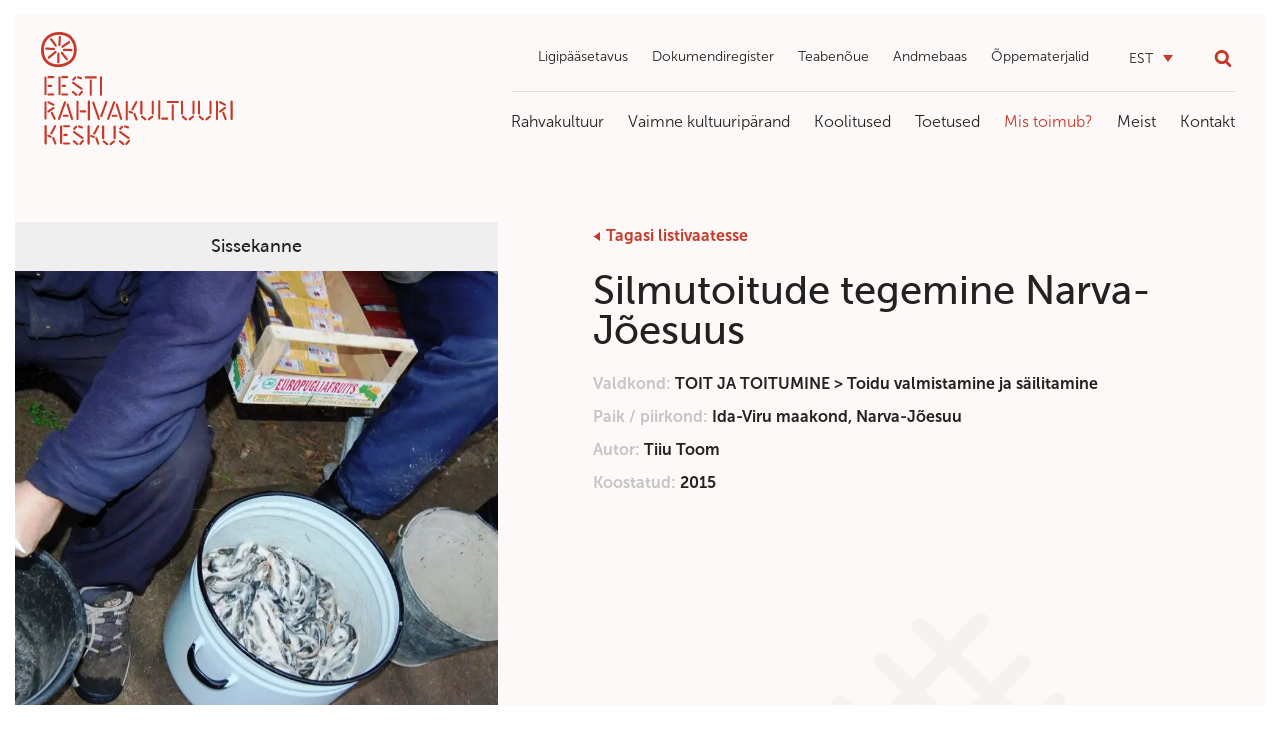

--- FILE ---
content_type: text/html; charset=UTF-8
request_url: https://rahvakultuur.ee/2020/03/24/silmutoitude-tegemine-narva-joesuus/
body_size: 23132
content:
<!doctype html>
<html class="no-js" lang="et">

<head>
    <meta charset="UTF-8">
    <meta http-equiv="x-ua-compatible" content="ie=edge">
    <title>Silmutoitude tegemine Narva-Jõesuus - Eesti Rahvakultuuri Keskus</title>
    <meta name="viewport" content="width=device-width, initial-scale=1">
    
    <link rel="apple-touch-icon" sizes="180x180" href="/apple-touch-icon.png">
    <link rel="icon" type="image/png" sizes="32x32" href="/favicon-32x32.png">
    <link rel="icon" type="image/png" sizes="16x16" href="/favicon-16x16.png">
    <link rel="manifest" href="/site.webmanifest">
    <link rel="mask-icon" href="/safari-pinned-tab.svg" color="#c73929">
    <meta name="msapplication-TileColor" content="#c73929">
    <meta name="theme-color" content="#ffffff">

    <meta name='robots' content='index, follow, max-image-preview:large, max-snippet:-1, max-video-preview:-1' />
	<style>img:is([sizes="auto" i], [sizes^="auto," i]) { contain-intrinsic-size: 3000px 1500px }</style>
	<link rel="alternate" hreflang="et" href="https://rahvakultuur.ee/2020/03/24/silmutoitude-tegemine-narva-joesuus/" />
<link rel="alternate" hreflang="x-default" href="https://rahvakultuur.ee/2020/03/24/silmutoitude-tegemine-narva-joesuus/" />

	<!-- This site is optimized with the Yoast SEO plugin v26.7 - https://yoast.com/wordpress/plugins/seo/ -->
	<link rel="canonical" href="https://rahvakultuur.ee/2020/03/24/silmutoitude-tegemine-narva-joesuus/" />
	<meta property="og:locale" content="et_EE" />
	<meta property="og:type" content="article" />
	<meta property="og:title" content="Silmutoitude tegemine Narva-Jõesuus - Eesti Rahvakultuuri Keskus" />
	<meta property="og:description" content="&hellip;" />
	<meta property="og:url" content="https://rahvakultuur.ee/2020/03/24/silmutoitude-tegemine-narva-joesuus/" />
	<meta property="og:site_name" content="Eesti Rahvakultuuri Keskus" />
	<meta property="article:published_time" content="2020-03-23T22:33:53+00:00" />
	<meta property="article:modified_time" content="2021-02-28T16:15:43+00:00" />
	<meta property="og:image" content="https://rahvakultuur.ee/wp-content/uploads/2020/03/4puhastamine.jpg" />
	<meta property="og:image:width" content="2048" />
	<meta property="og:image:height" content="1263" />
	<meta property="og:image:type" content="image/jpeg" />
	<meta name="author" content="Kaimo Kure" />
	<meta name="twitter:card" content="summary_large_image" />
	<meta name="twitter:label1" content="Written by" />
	<meta name="twitter:data1" content="Kaimo Kure" />
	<meta name="twitter:label2" content="Est. reading time" />
	<meta name="twitter:data2" content="19 minutit" />
	<script type="application/ld+json" class="yoast-schema-graph">{"@context":"https://schema.org","@graph":[{"@type":"Article","@id":"https://rahvakultuur.ee/2020/03/24/silmutoitude-tegemine-narva-joesuus/#article","isPartOf":{"@id":"https://rahvakultuur.ee/2020/03/24/silmutoitude-tegemine-narva-joesuus/"},"author":{"name":"Kaimo Kure","@id":"https://rahvakultuur.ee/#/schema/person/37bb03711c27a6e4275026588ede4eb0"},"headline":"Silmutoitude tegemine Narva-Jõesuus","datePublished":"2020-03-23T22:33:53+00:00","dateModified":"2021-02-28T16:15:43+00:00","mainEntityOfPage":{"@id":"https://rahvakultuur.ee/2020/03/24/silmutoitude-tegemine-narva-joesuus/"},"wordCount":3827,"commentCount":0,"image":{"@id":"https://rahvakultuur.ee/2020/03/24/silmutoitude-tegemine-narva-joesuus/#primaryimage"},"thumbnailUrl":"https://rahvakultuur.ee/wp-content/uploads/2020/03/4puhastamine.jpg","articleSection":["Muu"],"inLanguage":"et","potentialAction":[{"@type":"CommentAction","name":"Comment","target":["https://rahvakultuur.ee/2020/03/24/silmutoitude-tegemine-narva-joesuus/#respond"]}]},{"@type":"WebPage","@id":"https://rahvakultuur.ee/2020/03/24/silmutoitude-tegemine-narva-joesuus/","url":"https://rahvakultuur.ee/2020/03/24/silmutoitude-tegemine-narva-joesuus/","name":"Silmutoitude tegemine Narva-Jõesuus - Eesti Rahvakultuuri Keskus","isPartOf":{"@id":"https://rahvakultuur.ee/#website"},"primaryImageOfPage":{"@id":"https://rahvakultuur.ee/2020/03/24/silmutoitude-tegemine-narva-joesuus/#primaryimage"},"image":{"@id":"https://rahvakultuur.ee/2020/03/24/silmutoitude-tegemine-narva-joesuus/#primaryimage"},"thumbnailUrl":"https://rahvakultuur.ee/wp-content/uploads/2020/03/4puhastamine.jpg","datePublished":"2020-03-23T22:33:53+00:00","dateModified":"2021-02-28T16:15:43+00:00","author":{"@id":"https://rahvakultuur.ee/#/schema/person/37bb03711c27a6e4275026588ede4eb0"},"breadcrumb":{"@id":"https://rahvakultuur.ee/2020/03/24/silmutoitude-tegemine-narva-joesuus/#breadcrumb"},"inLanguage":"et","potentialAction":[{"@type":"ReadAction","target":["https://rahvakultuur.ee/2020/03/24/silmutoitude-tegemine-narva-joesuus/"]}]},{"@type":"ImageObject","inLanguage":"et","@id":"https://rahvakultuur.ee/2020/03/24/silmutoitude-tegemine-narva-joesuus/#primaryimage","url":"https://rahvakultuur.ee/wp-content/uploads/2020/03/4puhastamine.jpg","contentUrl":"https://rahvakultuur.ee/wp-content/uploads/2020/03/4puhastamine.jpg","width":2048,"height":1263,"caption":"Silmude puhastamine. Foto: perekond Ukleika fotokogu (2015)"},{"@type":"BreadcrumbList","@id":"https://rahvakultuur.ee/2020/03/24/silmutoitude-tegemine-narva-joesuus/#breadcrumb","itemListElement":[{"@type":"ListItem","position":1,"name":"Home","item":"https://rahvakultuur.ee/"},{"@type":"ListItem","position":2,"name":"Mis toimub?","item":"https://rahvakultuur.ee/mis-toimub/"},{"@type":"ListItem","position":3,"name":"Silmutoitude tegemine Narva-Jõesuus"}]},{"@type":"WebSite","@id":"https://rahvakultuur.ee/#website","url":"https://rahvakultuur.ee/","name":"Eesti Rahvakultuuri Keskus","description":"Eesti Rahvakultuuri Keskus","potentialAction":[{"@type":"SearchAction","target":{"@type":"EntryPoint","urlTemplate":"https://rahvakultuur.ee/?s={search_term_string}"},"query-input":{"@type":"PropertyValueSpecification","valueRequired":true,"valueName":"search_term_string"}}],"inLanguage":"et"},{"@type":"Person","@id":"https://rahvakultuur.ee/#/schema/person/37bb03711c27a6e4275026588ede4eb0","name":"Kaimo Kure","image":{"@type":"ImageObject","inLanguage":"et","@id":"https://rahvakultuur.ee/#/schema/person/image/","url":"https://secure.gravatar.com/avatar/b956899eb2afaa34e962dd4176909a033707eba12242c29400365c7ded828d4d?s=96&d=mm&r=g","contentUrl":"https://secure.gravatar.com/avatar/b956899eb2afaa34e962dd4176909a033707eba12242c29400365c7ded828d4d?s=96&d=mm&r=g","caption":"Kaimo Kure"},"sameAs":["https://reiven.eu"]}]}</script>
	<!-- / Yoast SEO plugin. -->


<link rel='dns-prefetch' href='//www.googletagmanager.com' />
<link rel="alternate" type="application/rss+xml" title="Eesti Rahvakultuuri Keskus &raquo; Silmutoitude tegemine Narva-Jõesuus Kommentaaride RSS" href="https://rahvakultuur.ee/2020/03/24/silmutoitude-tegemine-narva-joesuus/feed/" />
<script type="text/javascript">
/* <![CDATA[ */
window._wpemojiSettings = {"baseUrl":"https:\/\/s.w.org\/images\/core\/emoji\/16.0.1\/72x72\/","ext":".png","svgUrl":"https:\/\/s.w.org\/images\/core\/emoji\/16.0.1\/svg\/","svgExt":".svg","source":{"concatemoji":"https:\/\/rahvakultuur.ee\/wp-includes\/js\/wp-emoji-release.min.js?ver=6.8.3"}};
/*! This file is auto-generated */
!function(s,n){var o,i,e;function c(e){try{var t={supportTests:e,timestamp:(new Date).valueOf()};sessionStorage.setItem(o,JSON.stringify(t))}catch(e){}}function p(e,t,n){e.clearRect(0,0,e.canvas.width,e.canvas.height),e.fillText(t,0,0);var t=new Uint32Array(e.getImageData(0,0,e.canvas.width,e.canvas.height).data),a=(e.clearRect(0,0,e.canvas.width,e.canvas.height),e.fillText(n,0,0),new Uint32Array(e.getImageData(0,0,e.canvas.width,e.canvas.height).data));return t.every(function(e,t){return e===a[t]})}function u(e,t){e.clearRect(0,0,e.canvas.width,e.canvas.height),e.fillText(t,0,0);for(var n=e.getImageData(16,16,1,1),a=0;a<n.data.length;a++)if(0!==n.data[a])return!1;return!0}function f(e,t,n,a){switch(t){case"flag":return n(e,"\ud83c\udff3\ufe0f\u200d\u26a7\ufe0f","\ud83c\udff3\ufe0f\u200b\u26a7\ufe0f")?!1:!n(e,"\ud83c\udde8\ud83c\uddf6","\ud83c\udde8\u200b\ud83c\uddf6")&&!n(e,"\ud83c\udff4\udb40\udc67\udb40\udc62\udb40\udc65\udb40\udc6e\udb40\udc67\udb40\udc7f","\ud83c\udff4\u200b\udb40\udc67\u200b\udb40\udc62\u200b\udb40\udc65\u200b\udb40\udc6e\u200b\udb40\udc67\u200b\udb40\udc7f");case"emoji":return!a(e,"\ud83e\udedf")}return!1}function g(e,t,n,a){var r="undefined"!=typeof WorkerGlobalScope&&self instanceof WorkerGlobalScope?new OffscreenCanvas(300,150):s.createElement("canvas"),o=r.getContext("2d",{willReadFrequently:!0}),i=(o.textBaseline="top",o.font="600 32px Arial",{});return e.forEach(function(e){i[e]=t(o,e,n,a)}),i}function t(e){var t=s.createElement("script");t.src=e,t.defer=!0,s.head.appendChild(t)}"undefined"!=typeof Promise&&(o="wpEmojiSettingsSupports",i=["flag","emoji"],n.supports={everything:!0,everythingExceptFlag:!0},e=new Promise(function(e){s.addEventListener("DOMContentLoaded",e,{once:!0})}),new Promise(function(t){var n=function(){try{var e=JSON.parse(sessionStorage.getItem(o));if("object"==typeof e&&"number"==typeof e.timestamp&&(new Date).valueOf()<e.timestamp+604800&&"object"==typeof e.supportTests)return e.supportTests}catch(e){}return null}();if(!n){if("undefined"!=typeof Worker&&"undefined"!=typeof OffscreenCanvas&&"undefined"!=typeof URL&&URL.createObjectURL&&"undefined"!=typeof Blob)try{var e="postMessage("+g.toString()+"("+[JSON.stringify(i),f.toString(),p.toString(),u.toString()].join(",")+"));",a=new Blob([e],{type:"text/javascript"}),r=new Worker(URL.createObjectURL(a),{name:"wpTestEmojiSupports"});return void(r.onmessage=function(e){c(n=e.data),r.terminate(),t(n)})}catch(e){}c(n=g(i,f,p,u))}t(n)}).then(function(e){for(var t in e)n.supports[t]=e[t],n.supports.everything=n.supports.everything&&n.supports[t],"flag"!==t&&(n.supports.everythingExceptFlag=n.supports.everythingExceptFlag&&n.supports[t]);n.supports.everythingExceptFlag=n.supports.everythingExceptFlag&&!n.supports.flag,n.DOMReady=!1,n.readyCallback=function(){n.DOMReady=!0}}).then(function(){return e}).then(function(){var e;n.supports.everything||(n.readyCallback(),(e=n.source||{}).concatemoji?t(e.concatemoji):e.wpemoji&&e.twemoji&&(t(e.twemoji),t(e.wpemoji)))}))}((window,document),window._wpemojiSettings);
/* ]]> */
</script>
<style id='wp-emoji-styles-inline-css' type='text/css'>

	img.wp-smiley, img.emoji {
		display: inline !important;
		border: none !important;
		box-shadow: none !important;
		height: 1em !important;
		width: 1em !important;
		margin: 0 0.07em !important;
		vertical-align: -0.1em !important;
		background: none !important;
		padding: 0 !important;
	}
</style>
<link rel='stylesheet' id='wp-block-library-css' href='https://rahvakultuur.ee/wp-includes/css/dist/block-library/style.min.css?ver=6.8.3' type='text/css' media='all' />
<style id='classic-theme-styles-inline-css' type='text/css'>
/*! This file is auto-generated */
.wp-block-button__link{color:#fff;background-color:#32373c;border-radius:9999px;box-shadow:none;text-decoration:none;padding:calc(.667em + 2px) calc(1.333em + 2px);font-size:1.125em}.wp-block-file__button{background:#32373c;color:#fff;text-decoration:none}
</style>
<style id='global-styles-inline-css' type='text/css'>
:root{--wp--preset--aspect-ratio--square: 1;--wp--preset--aspect-ratio--4-3: 4/3;--wp--preset--aspect-ratio--3-4: 3/4;--wp--preset--aspect-ratio--3-2: 3/2;--wp--preset--aspect-ratio--2-3: 2/3;--wp--preset--aspect-ratio--16-9: 16/9;--wp--preset--aspect-ratio--9-16: 9/16;--wp--preset--color--black: #000000;--wp--preset--color--cyan-bluish-gray: #abb8c3;--wp--preset--color--white: #ffffff;--wp--preset--color--pale-pink: #f78da7;--wp--preset--color--vivid-red: #cf2e2e;--wp--preset--color--luminous-vivid-orange: #ff6900;--wp--preset--color--luminous-vivid-amber: #fcb900;--wp--preset--color--light-green-cyan: #7bdcb5;--wp--preset--color--vivid-green-cyan: #00d084;--wp--preset--color--pale-cyan-blue: #8ed1fc;--wp--preset--color--vivid-cyan-blue: #0693e3;--wp--preset--color--vivid-purple: #9b51e0;--wp--preset--gradient--vivid-cyan-blue-to-vivid-purple: linear-gradient(135deg,rgba(6,147,227,1) 0%,rgb(155,81,224) 100%);--wp--preset--gradient--light-green-cyan-to-vivid-green-cyan: linear-gradient(135deg,rgb(122,220,180) 0%,rgb(0,208,130) 100%);--wp--preset--gradient--luminous-vivid-amber-to-luminous-vivid-orange: linear-gradient(135deg,rgba(252,185,0,1) 0%,rgba(255,105,0,1) 100%);--wp--preset--gradient--luminous-vivid-orange-to-vivid-red: linear-gradient(135deg,rgba(255,105,0,1) 0%,rgb(207,46,46) 100%);--wp--preset--gradient--very-light-gray-to-cyan-bluish-gray: linear-gradient(135deg,rgb(238,238,238) 0%,rgb(169,184,195) 100%);--wp--preset--gradient--cool-to-warm-spectrum: linear-gradient(135deg,rgb(74,234,220) 0%,rgb(151,120,209) 20%,rgb(207,42,186) 40%,rgb(238,44,130) 60%,rgb(251,105,98) 80%,rgb(254,248,76) 100%);--wp--preset--gradient--blush-light-purple: linear-gradient(135deg,rgb(255,206,236) 0%,rgb(152,150,240) 100%);--wp--preset--gradient--blush-bordeaux: linear-gradient(135deg,rgb(254,205,165) 0%,rgb(254,45,45) 50%,rgb(107,0,62) 100%);--wp--preset--gradient--luminous-dusk: linear-gradient(135deg,rgb(255,203,112) 0%,rgb(199,81,192) 50%,rgb(65,88,208) 100%);--wp--preset--gradient--pale-ocean: linear-gradient(135deg,rgb(255,245,203) 0%,rgb(182,227,212) 50%,rgb(51,167,181) 100%);--wp--preset--gradient--electric-grass: linear-gradient(135deg,rgb(202,248,128) 0%,rgb(113,206,126) 100%);--wp--preset--gradient--midnight: linear-gradient(135deg,rgb(2,3,129) 0%,rgb(40,116,252) 100%);--wp--preset--font-size--small: 13px;--wp--preset--font-size--medium: 20px;--wp--preset--font-size--large: 36px;--wp--preset--font-size--x-large: 42px;--wp--preset--spacing--20: 0.44rem;--wp--preset--spacing--30: 0.67rem;--wp--preset--spacing--40: 1rem;--wp--preset--spacing--50: 1.5rem;--wp--preset--spacing--60: 2.25rem;--wp--preset--spacing--70: 3.38rem;--wp--preset--spacing--80: 5.06rem;--wp--preset--shadow--natural: 6px 6px 9px rgba(0, 0, 0, 0.2);--wp--preset--shadow--deep: 12px 12px 50px rgba(0, 0, 0, 0.4);--wp--preset--shadow--sharp: 6px 6px 0px rgba(0, 0, 0, 0.2);--wp--preset--shadow--outlined: 6px 6px 0px -3px rgba(255, 255, 255, 1), 6px 6px rgba(0, 0, 0, 1);--wp--preset--shadow--crisp: 6px 6px 0px rgba(0, 0, 0, 1);}:where(.is-layout-flex){gap: 0.5em;}:where(.is-layout-grid){gap: 0.5em;}body .is-layout-flex{display: flex;}.is-layout-flex{flex-wrap: wrap;align-items: center;}.is-layout-flex > :is(*, div){margin: 0;}body .is-layout-grid{display: grid;}.is-layout-grid > :is(*, div){margin: 0;}:where(.wp-block-columns.is-layout-flex){gap: 2em;}:where(.wp-block-columns.is-layout-grid){gap: 2em;}:where(.wp-block-post-template.is-layout-flex){gap: 1.25em;}:where(.wp-block-post-template.is-layout-grid){gap: 1.25em;}.has-black-color{color: var(--wp--preset--color--black) !important;}.has-cyan-bluish-gray-color{color: var(--wp--preset--color--cyan-bluish-gray) !important;}.has-white-color{color: var(--wp--preset--color--white) !important;}.has-pale-pink-color{color: var(--wp--preset--color--pale-pink) !important;}.has-vivid-red-color{color: var(--wp--preset--color--vivid-red) !important;}.has-luminous-vivid-orange-color{color: var(--wp--preset--color--luminous-vivid-orange) !important;}.has-luminous-vivid-amber-color{color: var(--wp--preset--color--luminous-vivid-amber) !important;}.has-light-green-cyan-color{color: var(--wp--preset--color--light-green-cyan) !important;}.has-vivid-green-cyan-color{color: var(--wp--preset--color--vivid-green-cyan) !important;}.has-pale-cyan-blue-color{color: var(--wp--preset--color--pale-cyan-blue) !important;}.has-vivid-cyan-blue-color{color: var(--wp--preset--color--vivid-cyan-blue) !important;}.has-vivid-purple-color{color: var(--wp--preset--color--vivid-purple) !important;}.has-black-background-color{background-color: var(--wp--preset--color--black) !important;}.has-cyan-bluish-gray-background-color{background-color: var(--wp--preset--color--cyan-bluish-gray) !important;}.has-white-background-color{background-color: var(--wp--preset--color--white) !important;}.has-pale-pink-background-color{background-color: var(--wp--preset--color--pale-pink) !important;}.has-vivid-red-background-color{background-color: var(--wp--preset--color--vivid-red) !important;}.has-luminous-vivid-orange-background-color{background-color: var(--wp--preset--color--luminous-vivid-orange) !important;}.has-luminous-vivid-amber-background-color{background-color: var(--wp--preset--color--luminous-vivid-amber) !important;}.has-light-green-cyan-background-color{background-color: var(--wp--preset--color--light-green-cyan) !important;}.has-vivid-green-cyan-background-color{background-color: var(--wp--preset--color--vivid-green-cyan) !important;}.has-pale-cyan-blue-background-color{background-color: var(--wp--preset--color--pale-cyan-blue) !important;}.has-vivid-cyan-blue-background-color{background-color: var(--wp--preset--color--vivid-cyan-blue) !important;}.has-vivid-purple-background-color{background-color: var(--wp--preset--color--vivid-purple) !important;}.has-black-border-color{border-color: var(--wp--preset--color--black) !important;}.has-cyan-bluish-gray-border-color{border-color: var(--wp--preset--color--cyan-bluish-gray) !important;}.has-white-border-color{border-color: var(--wp--preset--color--white) !important;}.has-pale-pink-border-color{border-color: var(--wp--preset--color--pale-pink) !important;}.has-vivid-red-border-color{border-color: var(--wp--preset--color--vivid-red) !important;}.has-luminous-vivid-orange-border-color{border-color: var(--wp--preset--color--luminous-vivid-orange) !important;}.has-luminous-vivid-amber-border-color{border-color: var(--wp--preset--color--luminous-vivid-amber) !important;}.has-light-green-cyan-border-color{border-color: var(--wp--preset--color--light-green-cyan) !important;}.has-vivid-green-cyan-border-color{border-color: var(--wp--preset--color--vivid-green-cyan) !important;}.has-pale-cyan-blue-border-color{border-color: var(--wp--preset--color--pale-cyan-blue) !important;}.has-vivid-cyan-blue-border-color{border-color: var(--wp--preset--color--vivid-cyan-blue) !important;}.has-vivid-purple-border-color{border-color: var(--wp--preset--color--vivid-purple) !important;}.has-vivid-cyan-blue-to-vivid-purple-gradient-background{background: var(--wp--preset--gradient--vivid-cyan-blue-to-vivid-purple) !important;}.has-light-green-cyan-to-vivid-green-cyan-gradient-background{background: var(--wp--preset--gradient--light-green-cyan-to-vivid-green-cyan) !important;}.has-luminous-vivid-amber-to-luminous-vivid-orange-gradient-background{background: var(--wp--preset--gradient--luminous-vivid-amber-to-luminous-vivid-orange) !important;}.has-luminous-vivid-orange-to-vivid-red-gradient-background{background: var(--wp--preset--gradient--luminous-vivid-orange-to-vivid-red) !important;}.has-very-light-gray-to-cyan-bluish-gray-gradient-background{background: var(--wp--preset--gradient--very-light-gray-to-cyan-bluish-gray) !important;}.has-cool-to-warm-spectrum-gradient-background{background: var(--wp--preset--gradient--cool-to-warm-spectrum) !important;}.has-blush-light-purple-gradient-background{background: var(--wp--preset--gradient--blush-light-purple) !important;}.has-blush-bordeaux-gradient-background{background: var(--wp--preset--gradient--blush-bordeaux) !important;}.has-luminous-dusk-gradient-background{background: var(--wp--preset--gradient--luminous-dusk) !important;}.has-pale-ocean-gradient-background{background: var(--wp--preset--gradient--pale-ocean) !important;}.has-electric-grass-gradient-background{background: var(--wp--preset--gradient--electric-grass) !important;}.has-midnight-gradient-background{background: var(--wp--preset--gradient--midnight) !important;}.has-small-font-size{font-size: var(--wp--preset--font-size--small) !important;}.has-medium-font-size{font-size: var(--wp--preset--font-size--medium) !important;}.has-large-font-size{font-size: var(--wp--preset--font-size--large) !important;}.has-x-large-font-size{font-size: var(--wp--preset--font-size--x-large) !important;}
:where(.wp-block-post-template.is-layout-flex){gap: 1.25em;}:where(.wp-block-post-template.is-layout-grid){gap: 1.25em;}
:where(.wp-block-columns.is-layout-flex){gap: 2em;}:where(.wp-block-columns.is-layout-grid){gap: 2em;}
:root :where(.wp-block-pullquote){font-size: 1.5em;line-height: 1.6;}
</style>
<link rel='stylesheet' id='wpml-legacy-dropdown-click-0-css' href='https://rahvakultuur.ee/wp-content/plugins/sitepress-multilingual-cms/templates/language-switchers/legacy-dropdown-click/style.min.css?ver=1' type='text/css' media='all' />
<link rel='stylesheet' id='swiper-css' href='https://rahvakultuur.ee/wp-content/themes/erk/assets/vendor/swiper/css/swiper.min.css' type='text/css' media='all' />
<link rel='stylesheet' id='theme-main-css' href='https://rahvakultuur.ee/wp-content/themes/erk/assets/stylesheets/main.min.css' type='text/css' media='all' />
<script type="text/javascript" src="https://rahvakultuur.ee/wp-content/plugins/sitepress-multilingual-cms/templates/language-switchers/legacy-dropdown-click/script.min.js?ver=1" id="wpml-legacy-dropdown-click-0-js"></script>
<script type="text/javascript" src="https://rahvakultuur.ee/wp-includes/js/jquery/jquery.min.js?ver=3.7.1" id="jquery-core-js"></script>
<script type="text/javascript" src="https://rahvakultuur.ee/wp-content/themes/erk/assets/vendor/bootstrap/js/bootstrap.min.js" id="bootstrap-js"></script>
<script type="text/javascript" src="https://rahvakultuur.ee/wp-content/themes/erk/assets/vendor/swiper/js/swiper.min.js" id="swiper-js"></script>
<script type="text/javascript" src="https://rahvakultuur.ee/wp-content/themes/erk/assets/javascripts/main.min.js" id="theme-main-js"></script>

<!-- Google tag (gtag.js) snippet added by Site Kit -->
<!-- Google Analytics snippet added by Site Kit -->
<script type="text/javascript" src="https://www.googletagmanager.com/gtag/js?id=GT-KVMCLXS" id="google_gtagjs-js" async></script>
<script type="text/javascript" id="google_gtagjs-js-after">
/* <![CDATA[ */
window.dataLayer = window.dataLayer || [];function gtag(){dataLayer.push(arguments);}
gtag("set","linker",{"domains":["rahvakultuur.ee"]});
gtag("js", new Date());
gtag("set", "developer_id.dZTNiMT", true);
gtag("config", "GT-KVMCLXS");
 window._googlesitekit = window._googlesitekit || {}; window._googlesitekit.throttledEvents = []; window._googlesitekit.gtagEvent = (name, data) => { var key = JSON.stringify( { name, data } ); if ( !! window._googlesitekit.throttledEvents[ key ] ) { return; } window._googlesitekit.throttledEvents[ key ] = true; setTimeout( () => { delete window._googlesitekit.throttledEvents[ key ]; }, 5 ); gtag( "event", name, { ...data, event_source: "site-kit" } ); }; 
/* ]]> */
</script>
<link rel="https://api.w.org/" href="https://rahvakultuur.ee/wp-json/" /><link rel="alternate" title="JSON" type="application/json" href="https://rahvakultuur.ee/wp-json/wp/v2/posts/5178" /><link rel="EditURI" type="application/rsd+xml" title="RSD" href="https://rahvakultuur.ee/xmlrpc.php?rsd" />
<meta name="generator" content="WordPress 6.8.3" />
<link rel='shortlink' href='https://rahvakultuur.ee/?p=5178' />
<link rel="alternate" title="oEmbed (JSON)" type="application/json+oembed" href="https://rahvakultuur.ee/wp-json/oembed/1.0/embed?url=https%3A%2F%2Frahvakultuur.ee%2F2020%2F03%2F24%2Fsilmutoitude-tegemine-narva-joesuus%2F" />
<link rel="alternate" title="oEmbed (XML)" type="text/xml+oembed" href="https://rahvakultuur.ee/wp-json/oembed/1.0/embed?url=https%3A%2F%2Frahvakultuur.ee%2F2020%2F03%2F24%2Fsilmutoitude-tegemine-narva-joesuus%2F&#038;format=xml" />
<meta name="generator" content="WPML ver:4.8.6 stt:1,15;" />
<meta name="generator" content="Site Kit by Google 1.170.0" /><style type="text/css">.recentcomments a{display:inline !important;padding:0 !important;margin:0 !important;}</style><style>.wp-block-gallery.is-cropped .blocks-gallery-item picture{height:100%;width:100%;}</style><link rel="icon" href="https://rahvakultuur.ee/wp-content/uploads/2020/04/Favicon-e1586133030685.png" sizes="32x32" />
<link rel="icon" href="https://rahvakultuur.ee/wp-content/uploads/2020/04/Favicon-e1586133030685.png" sizes="192x192" />
<link rel="apple-touch-icon" href="https://rahvakultuur.ee/wp-content/uploads/2020/04/Favicon-e1586133030685.png" />
<meta name="msapplication-TileImage" content="https://rahvakultuur.ee/wp-content/uploads/2020/04/Favicon-e1586133030685.png" />
<script type="text/javascript">var ajax_url="https://rahvakultuur.ee/wp-admin/admin-ajax.php";document.addEventListener("DOMContentLoaded",function(){if(window.jQuery){jQuery.ajaxSetup({"url":"https:\/\/rahvakultuur.ee\/wp-admin\/admin-ajax.php","data":{}});}}, false );</script>    
</head>

<body class="wp-singular post-template-default single single-post postid-5178 single-format-standard wp-theme-erk layout-columns layout-text layout-accordion language-et">
    
    <header data-rocket-location-hash="75689950eaf14582e0f12f397fdec452" class="page-header">
        <div data-rocket-location-hash="0f71de1fe45010e0f164d953ceb0ecc5" class="accessibility-options-wrapper">
            <div data-rocket-location-hash="8cf8b233c168af269a213b6e05d249f9" class="row">
                <div class="col-12 col-md-6 col-lg-auto">
                    <p class="col-label">Värvimood</p>
                    <div class="buttons d-flex flex-lg-column flex-wrap justify-content-between">
                        <a href="#" class="btn square-btn white-on-black-btn"><i class="icon white-on-black-white"></i>Valge mustal</a>
                        <a href="#" class="btn square-btn black-on-white-btn"><i class="icon black-on-white-white"></i>Must valgel</a>
                    </div>
                </div>
                <div class="col-12 col-md-6 col-lg-auto">
                    <p class="col-label">Teksti suurus</p>
                    <div class="d-flex flex-lg-column flex-wrap justify-content-between">
                        <a href="#" class="btn square-btn increase-text-btn"><i class="icon plus-white"></i>Suurenda teksti</a>
                        <a href="#" class="btn square-btn decrease-text-btn"><i class="icon minus-white"></i>Vähenda teksti</a>
                    </div>
                </div>
                <div class="col-12 col-md-6 col-lg-auto">
                    <p class="col-label">Muud seaded</p>
                    <div class="d-flex flex-lg-column flex-wrap justify-content-between">
                        <a href="#" class="btn square-btn plain-text-btn"><i class="icon plain-text-white"></i>Ainult tekst</a>
                        <a href="#" class="btn square-btn reset-btn"><i class="icon reset-white"></i>Tühista valikud</a>
                    </div>
                </div>
                <div class="col-12 col-md-6 col-lg-auto mr-lg-auto">
                                                        </div>
            </div>
            <p class="accessibility-close"><span><img width="7" height="7" alt="Close options" src="https://rahvakultuur.ee/wp-content/themes/erk/assets/images/icon-close.svg" /></span> Sulge</p>
        </div>
        <div data-rocket-location-hash="0e5420396348fe87e202eae29825cc26" class="mobile-header d-lg-none">
            <div data-rocket-location-hash="7beb7698e10822a62442e78870892c9b" class="container-full">
                <div class="row no-gutters align-items-center">
                    <div data-rocket-location-hash="8ac4e73d3ec3d47f432a2dd1bbc6f4e4" class="logo mr-auto">
                        <a href="https://rahvakultuur.ee" class="d-flex align-items-center">
                                                            <img class="logo-red" src="https://rahvakultuur.ee/wp-content/themes/erk/assets/images/logo-erk-est.svg" alt="Eesti Rahvakultuuri Keskus" width="193" height="112" />
                                <img class="logo-white" src="https://rahvakultuur.ee/wp-content/themes/erk/assets/images/logo-erk-est-white.svg" alt="Eesti Rahvakultuuri Keskus" width="193" height="112" />
                                                    </a>
                    </div>
                    <div class="accessibility-trigger-wrapper">
                        <a href="#" class="accessibility-trigger"><span>Ligipääsetavus</span></a>
                    </div>
                    <p class="menu-btn"><span class="menu-label">Menüü</span><span class="menu-burger"></span></p>
                </div>
                <div class="mobile-nav-wrapper">
                    
                    <div class="top-search">
                        
                        <form action="https://rahvakultuur.ee/otsingu-tulemused/" method="GET">
    <input type="text" aria-labelledby="search-textfield" aria-description="Search field" id="search-textfield" name="q" value="" placeholder="Otsi" />
    <input type="submit" value="Otsi" />
    <span class="search-close"></span>
</form>                        
                        <span class="search-trigger mob-search-trigger"></span>
                        
                    </div>
                    
                    <div class="main-menu"><ul id="menu-peamenuu" class="menu"><li id="menu-item-274" class="menu-item menu-item-type-post_type menu-item-object-page menu-item-274"><a href="https://rahvakultuur.ee/rahvakultuur/">Rahvakultuur</a></li>
<li id="menu-item-401" class="menu-item menu-item-type-post_type menu-item-object-page menu-item-401"><a href="https://rahvakultuur.ee/vkp/">Vaimne kultuuripärand</a></li>
<li id="menu-item-383" class="menu-item menu-item-type-post_type menu-item-object-page menu-item-383"><a href="https://rahvakultuur.ee/koolitused/">Koolitused</a></li>
<li id="menu-item-382" class="menu-item menu-item-type-post_type menu-item-object-page menu-item-382"><a href="https://rahvakultuur.ee/toetused/">Toetused</a></li>
<li id="menu-item-423" class="menu-item menu-item-type-post_type menu-item-object-page current_page_parent menu-item-423 current-menu-item"><a href="https://rahvakultuur.ee/mis-toimub/">Mis toimub?</a></li>
<li id="menu-item-381" class="menu-item menu-item-type-post_type menu-item-object-page menu-item-381"><a href="https://rahvakultuur.ee/meist/">Meist</a></li>
<li id="menu-item-380" class="menu-item menu-item-type-post_type menu-item-object-page menu-item-380"><a href="https://rahvakultuur.ee/kontakt/">Kontakt</a></li>
</ul></div>                    
                    <div class="sec-menu"><ul id="menu-ulemine-menuu" class="menu"><li id="menu-item-762" class="accessibility-trigger menu-item menu-item-type-custom menu-item-object-custom menu-item-762"><a href="#">Ligipääsetavus</a></li>
<li id="menu-item-272" class="menu-item menu-item-type-custom menu-item-object-custom menu-item-272"><a target="_blank" href="https://adr.novian.ee/rahvakultuur/">Dokumendiregister</a></li>
<li id="menu-item-619" class="menu-item menu-item-type-post_type menu-item-object-page menu-item-619"><a href="https://rahvakultuur.ee/meist/teabenoue/">Teabenõue</a></li>
<li id="menu-item-761" class="menu-item menu-item-type-post_type menu-item-object-page menu-item-761"><a href="https://rahvakultuur.ee/andmebaas/">Andmebaas</a></li>
<li id="menu-item-760" class="menu-item menu-item-type-post_type menu-item-object-page menu-item-760"><a href="https://rahvakultuur.ee/oppematerjalid/">Õppematerjalid</a></li>
</ul></div>                    
                    <div class="languages">
                        
<div class="wpml-ls-statics-shortcode_actions wpml-ls wpml-ls-legacy-dropdown-click js-wpml-ls-legacy-dropdown-click">
	<ul role="menu">

		<li class="wpml-ls-slot-shortcode_actions wpml-ls-item wpml-ls-item-et wpml-ls-current-language wpml-ls-first-item wpml-ls-last-item wpml-ls-item-legacy-dropdown-click" role="none">

			<a href="#" class="js-wpml-ls-item-toggle wpml-ls-item-toggle" role="menuitem" title="Switch to EST">
                <span class="wpml-ls-native" role="menuitem">EST</span></a>

			<ul class="js-wpml-ls-sub-menu wpml-ls-sub-menu" role="menu">
							</ul>

		</li>

	</ul>
</div>
                    </div>
                </div>
            </div>
        </div>
        <div data-rocket-location-hash="fda777c253fb6acc460d9a02bf9e76ca" class="desktop-header d-none d-lg-flex align-items-center">
            <div class="logo mr-auto">
                <a href="https://rahvakultuur.ee" class="d-flex align-items-center">
                                            <img src="https://rahvakultuur.ee/wp-content/themes/erk/assets/images/logo-erk-est.svg" alt="Eesti Rahvakultuuri Keskus" width="193" height="112" />
                                    </a>
            </div>
            <div class="nav-wrapper">
                <div class="sec-nav-row d-flex justify-content-end">
                    
                    <div class="sec-menu"><ul id="menu-ulemine-menuu-1" class="menu"><li class="accessibility-trigger menu-item menu-item-type-custom menu-item-object-custom menu-item-762"><a href="#">Ligipääsetavus</a></li>
<li class="menu-item menu-item-type-custom menu-item-object-custom menu-item-272"><a target="_blank" href="https://adr.novian.ee/rahvakultuur/">Dokumendiregister</a></li>
<li class="menu-item menu-item-type-post_type menu-item-object-page menu-item-619"><a href="https://rahvakultuur.ee/meist/teabenoue/">Teabenõue</a></li>
<li class="menu-item menu-item-type-post_type menu-item-object-page menu-item-761"><a href="https://rahvakultuur.ee/andmebaas/">Andmebaas</a></li>
<li class="menu-item menu-item-type-post_type menu-item-object-page menu-item-760"><a href="https://rahvakultuur.ee/oppematerjalid/">Õppematerjalid</a></li>
</ul></div>                    
                    <div class="top-actions d-flex align-items-center">
                        <div class="languages">
                            
<div class="wpml-ls-statics-shortcode_actions wpml-ls wpml-ls-legacy-dropdown-click js-wpml-ls-legacy-dropdown-click">
	<ul role="menu">

		<li class="wpml-ls-slot-shortcode_actions wpml-ls-item wpml-ls-item-et wpml-ls-current-language wpml-ls-first-item wpml-ls-last-item wpml-ls-item-legacy-dropdown-click" role="none">

			<a href="#" class="js-wpml-ls-item-toggle wpml-ls-item-toggle" role="menuitem" title="Switch to EST">
                <span class="wpml-ls-native" role="menuitem">EST</span></a>

			<ul class="js-wpml-ls-sub-menu wpml-ls-sub-menu" role="menu">
							</ul>

		</li>

	</ul>
</div>
                        </div>
                        <div class="top-search">
                            
                            <form action="https://rahvakultuur.ee/otsingu-tulemused/" method="GET">
    <input type="text" aria-labelledby="search-textfield" aria-description="Search field" id="search-textfield" name="q" value="" placeholder="Otsi" />
    <input type="submit" value="Otsi" />
    <span class="search-close"></span>
</form>                            
                            <span class="search-trigger mob-search-trigger"></span>
                            
                        </div>
                    </div>
                </div>
                <div class="main-nav-row">
                    <div class="main-menu"><ul id="menu-peamenuu-1" class="menu"><li class="menu-item menu-item-type-post_type menu-item-object-page menu-item-274"><a href="https://rahvakultuur.ee/rahvakultuur/">Rahvakultuur</a></li>
<li class="menu-item menu-item-type-post_type menu-item-object-page menu-item-401"><a href="https://rahvakultuur.ee/vkp/">Vaimne kultuuripärand</a></li>
<li class="menu-item menu-item-type-post_type menu-item-object-page menu-item-383"><a href="https://rahvakultuur.ee/koolitused/">Koolitused</a></li>
<li class="menu-item menu-item-type-post_type menu-item-object-page menu-item-382"><a href="https://rahvakultuur.ee/toetused/">Toetused</a></li>
<li class="menu-item menu-item-type-post_type menu-item-object-page current_page_parent menu-item-423 current-menu-item"><a href="https://rahvakultuur.ee/mis-toimub/">Mis toimub?</a></li>
<li class="menu-item menu-item-type-post_type menu-item-object-page menu-item-381"><a href="https://rahvakultuur.ee/meist/">Meist</a></li>
<li class="menu-item menu-item-type-post_type menu-item-object-page menu-item-380"><a href="https://rahvakultuur.ee/kontakt/">Kontakt</a></li>
</ul></div>                </div>
            </div>
        </div>
    </header>
    <!-- /.page-header -->
        
        
    <main data-rocket-location-hash="d0035745ab54e2170abc526d090b707a" class="container-main ">
        
        
    <section data-rocket-location-hash="53183d4215aeb6646fa0e9a8d0ccc6f6" class="section section-default pad-default">

        <div data-rocket-location-hash="21f5ce1887bf0e816a21f44b095ed746" class="container container-full columns-row pad-default">
            <div data-rocket-location-hash="ca8628f43eda5e53527be2e6845b5a8b" class="row">

                <div class="col col-default pad-default">

                    <div class="block block-default pad-default post-meta">
                        <div class="row">
                            <div class="img-wrap col-12 col-lg-6">
                                
                                                                    <h5 class="post-type">
                                                                                
                                            Sissekanne 
                                        
                                                                            </h5>
                                                                
                                                                
                                    <div class="block-img aspect-ratio-square" style="background-image:url(https://rahvakultuur.ee/wp-content/uploads/2020/03/4puhastamine-1280x789.jpg);background-size:cover;background-attachment:scroll;background-repeat:no-repeat;background-position:center center;"></div>
                                    
                                                                            <p class="img-caption automatic-content-ignore">Silmude puhastamine.
 Foto: perekond Ukleika fotokogu (2015)</p>
                                                                        
                                                                
                            </div>
                            <div class="content-wrap post-content col-12 col-lg">
                                
                                                                
                                <p><a href="https://rahvakultuur.ee/mis-toimub/" class="arrow-link arrow-left">Tagasi listivaatesse</a></p>
                                
                                                                                                
                                
                                <div class="post-title">
                                    <h1>Silmutoitude tegemine Narva-Jõesuus</h1>
                                </div>
                                
                                                                
                                    <div class="meta-rows">
                                    
                                                                                    <p class="cultural-item-meta">Valdkond: <strong>TOIT JA TOITUMINE > Toidu valmistamine ja säilitamine</strong></p>
                                                                                                                            <p class="cultural-item-meta">Paik / piirkond: <strong>Ida-Viru maakond, Narva-Jõesuu</strong></p>
                                                                                                                            <p class="cultural-item-meta">Autor: <strong>Tiiu Toom</strong></p>
                                                                                                                            <p class="cultural-item-meta">Koostatud: <strong>2015</strong></p>
                                                                                                                        
                                    </div>
                                
                                                                
                                
                                                                
                                                            </div>
                        </div>
                    </div>

                </div>

            </div>
        </div>

    </section>
    
    

            
                
                        
                <section data-rocket-location-hash="b26d299f9de86dd8e36b1bf2c02324af" class="section section-default pad-default automatic-content-source">
    
        
        
                
            <div data-rocket-location-hash="be936172dbd85517147c03ca918a48bc" class="container columns-1 container-default pad-default columns-row">

        
    <div class="row">
        
                
                        
                <div class="col col-default pad-default">
    
    
        
                
            <div class="block block-default pad-default text">
    
    <div class="row block-header justify-content-md-between">
    <div class="col-12 col-md-auto">
        <h2 class="section-title">Kirjeldus</h2>
    </div>
    
    </div>
    
    <div class="row">
        <div class="content-wrap col-12">
                        
                <p>Silmude püük ja kasutamine pole aegade jooksul eriti muutunud, teisenenud on vaid püüniste materjal &#8211; tänapäeval valmistatakse need plastikust. Kuigi silmu püütakse paljudes Läänemerre suubuvates jõgedes, peetakse parimaiks Narva jõe silmusid. Oskuslikult valmistatult on nad delikatessiks peolaudadel ja oluliseks sissetulekuallikaks kaluritele ning konservide tootjatele. Silmudel on selgroo asemel kõhrest ja sidekoest toes, neis ei ole luid. See muudab silmude söömise mugavaks.</p>
<p>Narva-Jõesuu elanike peolaudadele on marineeritud silmud ikka kuulunud. Silmuhooajal valmistatakse ka silmusuppi ja -pirukat. Silmude röstimine on tavaliselt meeste töö, puhastavad olenevalt kodusest tööjaotusest ka naised, kes teevad enamasti marinaadi, keedavad suppi ja küpsetavad pirukaid. Kohalikud toitlustusasutused piirduvad tavaliselt erinevate lisanditega röstitud ja marineeritud silmude pakkumisega. 2015. aastal Narva-Jõesuus ja Narvas korraldatud silmupäevadel „Silm suhu&#8221; katsetati toitlustusasutustes ka erinevaid uusi retsepte. Uudismenüüdes olid salatid silmudega, erinevad suupisted, silmuleib, Volga äärest pärit hapukapsa-silmupirukas. Kõige maitsvamaks peetakse siiski värskelt röstitud silmu musta leivaga.</p>
<p>Jõesilmu eripäraks on tema suur rasvasus &#8211; kuni 25%. Rasvaprotsent on kõige kõrgem varasügisel kuderännule tulevatel silmudel. Suure rasvasisalduse tõttu ei saa neid pikaajaliselt värskena säilitada, kuna rasv hakkab kiiresti rääsuma. Ka röstitutena varitseb kiire roiskumise oht. Seetõttu on silmude tööstusliku valmistamise ja turustamise puhul ainsaks viisiks marineerimine. Narva-Jõesuus on silmukonservide suurtootjateks OÜ Kirderand ja OÜ Vitarsis, ametlikud väiketootjad on FIE Sergei Gordejev ja FIE Martin Vaavere. Kui veel nõukogude ajal valmistati paljudes peredes ise silmukonserve ja olid asjaarmastajad teenusepakkujad, kellele toodi silmud röstida, siis tänapäeval eelistatakse pigem need mõned purgid silmu poest või otse valmistajatelt osta.</p>
<p>Silmude puhastamise ja röstimise protsess on üsna töömahukas. Kõigepealt tuleb silmud puhastada. Elusad silmud pannakse suuremasse nõusse ja segatakse jämeda soolaga. (Surnud silmudest toitu ei valmistata, sest neil on kibe maitse.) Tunni jooksul väljub silmudest vaht. Seejärel puhastatakse nad rätiku või köögipaberiga, et eemaldada lima ja pigistada välja hingamisavadest tulev veri. Vänge lõhna pärast röstitakse silmu kodustes tingimustes õues selleks ehitatud ahjudes või muudes röstseadmetes (nt mangaalides), tööstuslikult röstitakse spetsiaalsetes ahjudes. Ahi köetakse kuumaks lepapuudega. Oluline on ühtlane kuumus. Silmud laotakse toiduõliga määritud restile ja küpsetatakse mõlemalt poolt. Söömiseks on röstsilm valmis, kui ta painutamisel murdub.</p>
<p>Marinaadi valmistamiseks pannakse vette soola, suhkrut, pipra- ja vürtsiteri, loorberilehti, vastavalt koka soovile ka kaunistuseks porgandirattaid, ja lastakse keema. Äädika lisamise järel valatakse marinaad purki sätitud silmutükkidele peale. Maitseks võib lisada ka sidrunilõigu. Silmupurke kuumutatakse veevannis 20-60 minutit ja suletakse õhukindlalt. Konserve säilitatakse külmkapis või jahedas.</p>
                
                    </div>
    </div>
    
        
</div>        
            
        
        
</div>            
                    
            
    </div>
    
        
</div>        
                
            <div data-rocket-location-hash="d9baf80a1f1c13548f5032730e594d17" class="container columns-1 container-default pad-default columns-row">

    <div class="row block-header justify-content-md-between">
    <div class="col-12 col-md-auto">
        <h2 class="section-title">Ajalooline taust</h2>
    </div>
    
    </div>
    
    <div class="row">
        
                
                        
                <div class="col col-default pad-default">
    
    
        
                
            <div class="block block-default pad-default text">
    
        
    <div class="row">
        <div class="content-wrap col-12">
                        
                <p>Narva jõe läbi aegade kõige tuntum asukas on jõesilm. Juba enne Põhjasõda viidi Narva kandist pärit soolatud angerjaid, jõesilmusid ja lõhet laevadega Stockholmi ja Lübeckisse. Vene kalateadlane Leonid Sabanejev märkis 1892. aastal ilmunud raamatus „Venemaa kalad&#8221;, et just Narvast on mujale levinud silmude püük ja töötlus. 19. sajandi lõpus moodustasid Narva, Neeva ja Onega jõe silmud Venemaa kalatööstuses tähtsa ja tulusa osa. Marineeritud silmusid tunti Narva silmude nime all.</p>
<p>Silm oli kallis nagu angerjaski. Eesti ajal olid müügil ovaalsed silmupikkused metallkarbid marineeritud silmudega, mida võisid endale lubada vaid jõukamad. Narva-Jõesuus valmistati siis silmu põhiliselt oma tarbeks kodudes, kalurid ka müügiks. Silmude röstimiseks olid õues spetsiaalsed ahjud. Röstimise asemel kasutati sõnu <em>praadima</em> või <em>küpsetama</em>.</p>
<p>II maailmasõja ajal tuli silmu kaluritelt salaja osta, sest kalurid pidid kogu saagi riigile ära andma. Silmud toodi koju kummiku sees või seeliku all. Silmu röstiti õues öösel, sest tugev lõhn levis kaugele.</p>
<p>Peale II maailmasõda loodi Narva-Jõesuus suurtootmiseks kalakombinaat, kus silme röstiti ja marineeriti. Esiteks pandi elusad silmud tunniks ajaks suurde pütti soola ja segati suure mõlaga. Soolast-limast puhastati lapiga &#8211; silmast hoiti kinni, näpu ja pöidlaga tõmmati limast puhtaks. Siis laoti silmud restile &#8211; pead, sabad vaheldumisi. Ahje köeti lepapuudega. Röstimine toimus õhtuses vahetuses. Hommikul pandi röstitud silmud ridamisi 50-liitristesse tünnidesse, enne lõigati pead ja sabad ära. Tünnid kaanetati. Marinaad keedeti kohaliku retsepti järgi &#8211; ametlikku retsepti polnud. Marinaad koosnes äädikast, soolast, suhkrust, loorberilehtedest, mustast piprast, vürtsist, nelgist ja kaneelist. Želatiini ei pandud. Kaanes oleva augu kaudu valati tünn jahtunud marinaadi täis ja löödi puust kork peale. Narva-Jõesuust viidi tünnid Toila, kust need saadeti edasi Leningradi ja Moskvasse, vastavalt Tallinnast edastatud tellimustele. Eesti poodides silmu ei müüdud.</p>
<p>Nõukogude ajal osteti silmu kaluritelt mitteametlikult. Mõnele ostjale oli oluline, kas silmud olid püütud alam- või ülemjooksult. Alamjooksul püütud silmudel olid lõpused liiva täis, ülemjooksul puhtamad &#8211; liiv oli juba välja uhutud. Narva-Jõesuus olid tunnustatud silmude röstijad, kellel tellijate järjekorrad aia taga. Silmud tõi tellija. Kui ei olnud veel purkide õhukindlalt kaanetamise võimalust, marineeriti silmu lihtsalt keedupotti, kus need säilisid umbes kuu aega. Keedeti ka silmusuppi ning küpsetati -pirukaid, mõnes peres tehti röstsilmudest sousti. Kui sai kodustes tingimustes hakata purke kaanetama, asuti röstitud silmudest konserve valmistama. Kaluriperedes olid silmud silmuhooajal igapäevane toit, teised inimesed sõid seda pigem pidupäeval. Kuigi poes silmu ja silmukonserve müügil ei olnud, sai restoranis marineeritud silmu suupisteks tellida.</p>
                
                    </div>
    </div>
    
        
</div>        
            
        
        
</div>            
                    
            
    </div>
    
        
</div>        
                
            <div data-rocket-location-hash="586eb084f346337e6a74d4b4aff9e75b" class="container columns-1 container-default pad-default columns-row">

    <div class="row block-header justify-content-md-between">
    <div class="col-12 col-md-auto">
        <h2 class="section-title">Jätkusuutlikkus</h2>
    </div>
    
    </div>
    
    <div class="row">
        
                
                        
                <div class="col col-default pad-default">
    
    
        
                
            <div class="block block-md pad-sml text">
    
        
    <div class="row">
        <div class="content-wrap col-12">
                        
                <h3>Nähtuse, oskuse, teadmise edasiandmine ja -kandumine</h3>
<p>Silmu röstimine ja teiste silmutoitude valmistamine on Narva-Jõesuu ja Narva jõe ümbruses elavate kohalike elanike põlvest põlve edasi antav oskus: vanematelt lastele, ämmalt-äialt miniale-väimehele. Nõukogude ajal valmistati silmukonserve kodus. Keskealised kohalikud inimesed veel valdavad seda oskust, noored siis, kui on soovinud seda õppida. Kuid enamik inimesi sellega enam ei tegele. Silmude röstimise ja marineerimise oskus elab edasi spetsialiseerunud tootjate, asjahuviliste ja kalurite kaudu, kes oma tarbeks ise silmu sisse teevad. Narva-Jõesuu kalandus- ja toitlustusettevõtetes on kogenud töötajad, kes õpetavad ka uutele töötajatele silmude puhastamist ja röstimist.</p>
<p>Silmud kui kohalik delikatess ei kao meie toidulaualt, kuid kodustes tingimustes valmistatakse neid üha vähem, sest nende puhastamine on töömahukas. Vänge silmulõhna tõttu röstitakse silmu õues, tegijatel on selleks spetsiaalsed ahjud ja oskused. Nii kaua, kui silmu Narva jõest püütakse, säilib ka vajadus ja oskus neid röstida ning neist muid toite valmistada.</p>
<p>&nbsp;</p>
<h3><strong>Võimalikud ohud</strong></h3>
<p>Värskete silmude hind on tõusnud, seepärast pole mõtet puhastamise ja töötlemisega vaeva näha, sest silmukonserve saab nüüd vabalt erinevatelt tootjatelt või kaubandusvõrgust osta. Silmude puhastamine on tülikas töö. Röstimiseks peab olema õues sobiv ahi, kuivad lepapuud kütteks ja oskus silmu röstida.</p>
<p>&nbsp;</p>
<h3>Jätkusuutlikkuse toetamiseks astutud sammud</h3>
<p>Narva-Jõesuu toitlustajate menüüdes on silmuhooajal marineeritud röstsilmud alati olemas. 2009. aastast alates on Narva-Jõesuus peetud septembri viimasel laupäeval silmufestivali. Seoses kohaliku toidu propageerimisega on päevakorras ka silmutoitude laialdasem tutvustamine. 2015. oktoobris korraldati Narva-Jõesuu ja Narva restoranides silmupäevad nimetusega &#8220;Silm suhu&#8221;, kus tutvustati erinevaid silmutoite. Kuid nagu ütles külalisesinejaks kutsutud tuntud telemees ja kalatoidugurmaan Vladislav Koržets: &#8220;Kõige maitsvam on ikka värskelt röstitud silm musta leivaga&#8221;.</p>
<p>Silmude püügist ja töötlemisest on kirjutatud ajakirjades „Kalastaja&#8221; ja „Kalale&#8221;, kokandusblogides, raamatus „Narva-Jõesuu maitsed&#8221; (2011) jm. Televisioonis on seda teemat käsitletud TV3 saates „Põllult patta&#8221; (2013), Vene kanali Rossija2 saates „JAZ&#8221; (2014) ja ETV sarjas „Meie inimesed&#8221; (2015). MTÜ Toila Valla Hariduse ja Kultuuri Seltsi videofilmis „Ida-Viru traditsiooniline toit&#8221; (2013) jäädvustati silmude puhastamise ja röstimise protsess.</p>
<p>&nbsp;</p>
                
                    </div>
    </div>
    
        
</div>        
            
        
        
</div>            
                    
            
    </div>
    
        
</div>        
                
            <div data-rocket-location-hash="e6e88dd3a2e06e9a6b898533b1b8c0e5" class="container columns-1 container-default pad-default columns-row">

    <div class="row block-header justify-content-md-between">
    <div class="col-12 col-md-auto">
        <h2 class="section-title">Galerii</h2>
    </div>
    
    </div>
    
    <div class="row">
        
                
                        
                <div class="col col-default pad-default">
    
    
        
                
            <div class="block block-default pad-default text">
    
        
    <div class="row">
        <div class="content-wrap col-12">
                        
                <div id='gallery-1' class='gallery galleryid-5178 gallery-columns-4 gallery-size-thumbnail'><figure class='gallery-item'>
			<div class='gallery-icon landscape'>
				<a href='https://rahvakultuur.ee/wp-content/uploads/2020/03/2silmud.jpg'><picture><source srcset="https://rahvakultuur.ee/wp-content/uploads/2020/03/2silmud-320x320.jpg.webp"  type="image/webp"><img width="320" height="320" src="https://rahvakultuur.ee/wp-content/uploads/2020/03/2silmud-320x320.jpg" class="attachment-thumbnail size-thumbnail" alt="" aria-describedby="gallery-1-5183" decoding="async" fetchpriority="high" data-eio="p" /></picture></a>
			</div>
				<figcaption class='wp-caption-text gallery-caption' id='gallery-1-5183'>
				Elusad silmud pütis. Foto: perekond Ukleika fotokogu (2015)
				</figcaption></figure><figure class='gallery-item'>
			<div class='gallery-icon portrait'>
				<a href='https://rahvakultuur.ee/wp-content/uploads/2020/03/3soolas.jpg'><picture><source srcset="https://rahvakultuur.ee/wp-content/uploads/2020/03/3soolas-320x320.jpg.webp"  type="image/webp"><img width="320" height="320" src="https://rahvakultuur.ee/wp-content/uploads/2020/03/3soolas-320x320.jpg" class="attachment-thumbnail size-thumbnail" alt="" aria-describedby="gallery-1-5186" decoding="async" data-eio="p" /></picture></a>
			</div>
				<figcaption class='wp-caption-text gallery-caption' id='gallery-1-5186'>
				Silmud soolas. Foto: perekond Ukleika fotokogu (2015)
				</figcaption></figure><figure class='gallery-item'>
			<div class='gallery-icon landscape'>
				<a href='https://rahvakultuur.ee/wp-content/uploads/2020/03/4puhastamine.jpg'><picture><source srcset="https://rahvakultuur.ee/wp-content/uploads/2020/03/4puhastamine-320x320.jpg.webp"  type="image/webp"><img width="320" height="320" src="https://rahvakultuur.ee/wp-content/uploads/2020/03/4puhastamine-320x320.jpg" class="attachment-thumbnail size-thumbnail" alt="" aria-describedby="gallery-1-5189" decoding="async" data-eio="p" /></picture></a>
			</div>
				<figcaption class='wp-caption-text gallery-caption' id='gallery-1-5189'>
				Silmude puhastamine.
 Foto: perekond Ukleika fotokogu (2015)
				</figcaption></figure><figure class='gallery-item'>
			<div class='gallery-icon landscape'>
				<a href='https://rahvakultuur.ee/wp-content/uploads/2020/03/5restile.jpg'><picture><source srcset="https://rahvakultuur.ee/wp-content/uploads/2020/03/5restile-320x320.jpg.webp"  type="image/webp"><img width="320" height="320" src="https://rahvakultuur.ee/wp-content/uploads/2020/03/5restile-320x320.jpg" class="attachment-thumbnail size-thumbnail" alt="" aria-describedby="gallery-1-5192" decoding="async" data-eio="p" /></picture></a>
			</div>
				<figcaption class='wp-caption-text gallery-caption' id='gallery-1-5192'>
				Silmude restile panemine. Foto: perekond Ukleika fotokogu (2015)
				</figcaption></figure><figure class='gallery-item'>
			<div class='gallery-icon portrait'>
				<a href='https://rahvakultuur.ee/wp-content/uploads/2020/03/6keb.jpg'><picture><source srcset="https://rahvakultuur.ee/wp-content/uploads/2020/03/6keb-320x320.jpg.webp"  type="image/webp"><img width="320" height="320" src="https://rahvakultuur.ee/wp-content/uploads/2020/03/6keb-320x320.jpg" class="attachment-thumbnail size-thumbnail" alt="" aria-describedby="gallery-1-5195" decoding="async" data-eio="p" /></picture></a>
			</div>
				<figcaption class='wp-caption-text gallery-caption' id='gallery-1-5195'>
				Ahi köeb. Foto: perekond Ukleika fotokogu (2015)
				</figcaption></figure><figure class='gallery-item'>
			<div class='gallery-icon landscape'>
				<a href='https://rahvakultuur.ee/wp-content/uploads/2020/03/7sed.jpg'><picture><source srcset="https://rahvakultuur.ee/wp-content/uploads/2020/03/7sed-320x320.jpg.webp"  type="image/webp"><img width="320" height="320" src="https://rahvakultuur.ee/wp-content/uploads/2020/03/7sed-320x320.jpg" class="attachment-thumbnail size-thumbnail" alt="" aria-describedby="gallery-1-5198" decoding="async" data-eio="p" /></picture></a>
			</div>
				<figcaption class='wp-caption-text gallery-caption' id='gallery-1-5198'>
				Söed kõrvale. Foto: perekond Ukleika fotokogu (2015)
				</figcaption></figure><figure class='gallery-item'>
			<div class='gallery-icon landscape'>
				<a href='https://rahvakultuur.ee/wp-content/uploads/2020/03/8ahju.jpg'><picture><source srcset="https://rahvakultuur.ee/wp-content/uploads/2020/03/8ahju-320x320.jpg.webp"  type="image/webp"><img width="320" height="320" src="https://rahvakultuur.ee/wp-content/uploads/2020/03/8ahju-320x320.jpg" class="attachment-thumbnail size-thumbnail" alt="" aria-describedby="gallery-1-5201" decoding="async" data-eio="p" /></picture></a>
			</div>
				<figcaption class='wp-caption-text gallery-caption' id='gallery-1-5201'>
				Silmud ahju. Foto: perekond Ukleika fotokogu (2015)
				</figcaption></figure><figure class='gallery-item'>
			<div class='gallery-icon landscape'>
				<a href='https://rahvakultuur.ee/wp-content/uploads/2020/03/9ahjus.jpg'><picture><source srcset="https://rahvakultuur.ee/wp-content/uploads/2020/03/9ahjus-320x320.jpg.webp"  type="image/webp"><img width="320" height="320" src="https://rahvakultuur.ee/wp-content/uploads/2020/03/9ahjus-320x320.jpg" class="attachment-thumbnail size-thumbnail" alt="" aria-describedby="gallery-1-5204" decoding="async" data-eio="p" /></picture></a>
			</div>
				<figcaption class='wp-caption-text gallery-caption' id='gallery-1-5204'>
				Silmud ahjus. Foto: perekond Ukleika fotokogu (2015)
				</figcaption></figure><figure class='gallery-item'>
			<div class='gallery-icon landscape'>
				<a href='https://rahvakultuur.ee/wp-content/uploads/2020/03/10teinepool.jpg'><picture><source srcset="https://rahvakultuur.ee/wp-content/uploads/2020/03/10teinepool-320x320.jpg.webp"  type="image/webp"><img width="320" height="320" src="https://rahvakultuur.ee/wp-content/uploads/2020/03/10teinepool-320x320.jpg" class="attachment-thumbnail size-thumbnail" alt="" aria-describedby="gallery-1-5207" decoding="async" data-eio="p" /></picture></a>
			</div>
				<figcaption class='wp-caption-text gallery-caption' id='gallery-1-5207'>
				Teine pool küpsema. Foto: perekond Ukleika fotokogu (2015)
				</figcaption></figure><figure class='gallery-item'>
			<div class='gallery-icon landscape'>
				<a href='https://rahvakultuur.ee/wp-content/uploads/2020/03/11ahjust.jpg'><picture><source srcset="https://rahvakultuur.ee/wp-content/uploads/2020/03/11ahjust-320x320.jpg.webp"  type="image/webp"><img width="320" height="320" src="https://rahvakultuur.ee/wp-content/uploads/2020/03/11ahjust-320x320.jpg" class="attachment-thumbnail size-thumbnail" alt="" aria-describedby="gallery-1-5210" decoding="async" data-eio="p" /></picture></a>
			</div>
				<figcaption class='wp-caption-text gallery-caption' id='gallery-1-5210'>
				Silmude ahjust välja võtmine. Foto: perekond Ukleika fotokogu (2015)
				</figcaption></figure><figure class='gallery-item'>
			<div class='gallery-icon landscape'>
				<a href='https://rahvakultuur.ee/wp-content/uploads/2020/03/12valmis.jpg'><picture><source srcset="https://rahvakultuur.ee/wp-content/uploads/2020/03/12valmis-320x320.jpg.webp"  type="image/webp"><img width="320" height="320" src="https://rahvakultuur.ee/wp-content/uploads/2020/03/12valmis-320x320.jpg" class="attachment-thumbnail size-thumbnail" alt="" aria-describedby="gallery-1-5213" decoding="async" data-eio="p" /></picture></a>
			</div>
				<figcaption class='wp-caption-text gallery-caption' id='gallery-1-5213'>
				Röstitud silmud. Foto: perekond Ukleika fotokogu (2015)
				</figcaption></figure>
		</div>

                
                    </div>
    </div>
    
        
</div>        
            
        
        
</div>            
                    
            
    </div>
    
        
</div>        
                
            <div data-rocket-location-hash="76558a24ff612b98b9a36fdc5d1f2114" class="container columns-1 container-default pad-default columns-row">

        
    <div class="row">
        
                
                        
                <div class="col col-default pad-default">
    
    
        
                
            <div class="block block-default pad-default text">
    
        
    <div class="row">
        <div class="content-wrap col-12">
                        
                <h3>Teised materjalid</h3>
<p><a href="https://rahvakultuur.ee/wp-content/uploads/2020/03/lisa_Narva-silmud.pdf">Narva silmud</a> &#8211; Väljavõte Anne-Ly Feršeli ja Eva-Liis Tuvi koostatud raamatust &#8220;Narva jõgi. Hoiualadega jõed Virumaal 2&#8221; (2011).</p>
<p><a href="https://rahvakultuur.ee/wp-content/uploads/2020/03/lisa_Silmud-meeste-moodi.pdf">Silmud meeste moodi</a> &#8211; Humoorikas kirjeldus silmude puhastamisest ja röstimisest, retsepti autorid Indrek Kõverik ja Tanel Mazur.<br />
Allikas: GO Reisiajakiri, nr 3, 2014, lk 76.</p>
<p>&nbsp;</p>
                
                    </div>
    </div>
    
        
</div>        
                
            <div class="block block-default pad-default text">
    
        
    <div class="row">
        <div class="content-wrap col-12">
                        
                <h3>Bibliograafia</h3>
<ul>
<li>Feršel, Anne-Ly; Tuvi, Eva-Liis 2011. Narva jõgi. Hoiualadega jõed Virumaal 2. Kuru, Tartu: Keskkonnaamet, 46.</li>
<li>Toom, Tiiu 2011. Narva-Jõesuu maitsed. Narva-Jõesuu: Narva-Jõesuu linnavalitsus, 31-45.</li>
</ul>
<p>&nbsp;</p>
<p>&nbsp;</p>
                
                    </div>
    </div>
    
        
</div>        
                
            <div class="block block-default pad-default text">
    
        
    <div class="row">
        <div class="content-wrap col-12">
                        
                <h3>Internetiallikad</h3>
<p><a href="https://youtu.be/07-EEWPgKnI">Silmude marineerimine</a> &#8211; Silmude puhastamine, küpsetamine ja marineerimine Sergei Gordejevi kalatsehhis. Video: Bruno Uustal, 2013. Montaaž: 2015.</p>
<p><a href="http://opikook.ee/artikkel33.html">Silm, täpsemalt jõesilm</a> &#8211; Ülevaade silmude puhastamisest, röstimisest ja marineerimisest Koržetsi õpiköögi kodulehel.</p>
<p><a href="http://peenrarott.blogspot.com.ee/2013/11/silmud-on-puhtad-nagu-meesterahva.html">Silmud on puhtad nagu meesterahva hingeelu&#8230;</a> &#8211; Ülle Jukk kirjutab õpiköögist &#8220;Erinevate kalaliikide konserveerimine ja säilitamine püügihooaegade vahel” (2013). Toidublogis „Tiramisust ja Fata Morganast“ ilmunud artikkel käsitleb muu hulgas ka silmude valmistamist.</p>
<p><a href="http://www.kalale.ee/ajakiri/uudised/1390">Mõnda silmuköögist</a> &#8211; Vladislav Koržetsi artikkel ajakirja Kalale kodulehel, 6.12.2010.</p>
<p><a href="http://www.tv3play.ee/sisu/pollult-patta/301642?autostart=true">Põllult patta</a> &#8211; TV3 kokandussaate „Põllult patta“ (2013) teine osa on pühendatud silmutoitudele. Saatejuht: Indrek Uustalu.</p>
                
                    </div>
    </div>
    
        
</div>        
            
        
        
</div>            
                    
            
    </div>
    
        
</div>        
                
            <div data-rocket-location-hash="70e9fe04a0b4d5ab79a9e4c6474e591a" class="container columns-1 container-default pad-default columns-row">

    <div class="row block-header justify-content-md-between">
    <div class="col-12 col-md-auto">
        <h2 class="section-title">Seotud sissekanded</h2>
    </div>
    
    </div>
    
    <div class="row">
        
                
                        
                <div class="col col-default pad-default">
    
    
        
                
            <div class="block block-default pad-default accordion">
    
        
    <div class="row no-gutters">
        
                
        <div class="col-12 accordion-wrapper" id="accordion-5d8ee629">
            
                        
                            
                <div class="accordion-row">
                    
                    <div class="title-wrapper" id="title-dd2409c5">
                        <div class="d-flex justify-content-between" data-toggle="collapse" data-target="#content-bc2b601e" aria-expanded="false" aria-controls="content-bc2b601e">
                            <h4>Arvi Ukleika (1953-2018)</h4>
                            <span></span>
                        </div>
                    </div>
                    
                    <div id="content-bc2b601e" class="collapse" aria-labelledby="title-dd2409c5" data-parent="">
                        <div class="accordion-content">
                            <h3>Andmed</h3>
<p>Sünniaasta: 1953<br />
Surma-aasta: 2018<br />
Sünnikoht: Narva-Jõesuu</p>
<p>&nbsp;</p>
<p><strong>Lühitutvustus</strong></p>
<p>Arvi Ukleika on pärit põlisest Narva-Jõesuu perest. Praegune kinnistu, kus Arvi elab, on ostetud 1905. aastal. Peale keskkooli lõpetamist 1972. aastal läks ta tööle ja elama Tallinna, pensionile jäädes tuli Narva-Jõesuusse tagasi.</p>
<p>&nbsp;</p>
<h3>Kirjeldus</h3>
<p>Silmude röstimine on traditsiooniline oskus ning Narva-Jõesuus peetakse loomulikuks sellega tegeleda. Arvi Ukleika perekonnaski on kogu aeg tehtud kala- ja silmutoite. Arvi mäletab, et vanaema rääkis, kuidas ta sõja ajal pidi silmu salaja ostma ja kummikutes või seeliku all koju tooma. Silmud olid strateegiline ressurss, mis tuli riigile ära anda. Neid röstiti õues öösel, et tugev lõhn tähelepanu ei ärataks.</p>
<p>Arvi kasutab röstimiseks koduaeda ehitatud ahju. See ahi on olemas olnud nii kaua, kui ta mäletab. Ahju ehitas arvatavasti tema isa. Arvil on head suhted kaluritega, kellelt ta silmu ostab, ja teiste kohalikega, kes samuti silmu sisse teevad.</p>
<p>Tänapäeval võtab ta silmutegemise harva ette, vaid siis, kui sugulased-sõbrad külla tulevad ja seda protsessi läbi teha soovivad. Varem tegi ta konserve arvukatele sugulastele kingituseks kui kohalikku omapärast rooga. Silmukonservid on nüüd müügil ja igaüks võib neid vabalt osta.</p>
<p>&nbsp;</p>
<p><strong>Teadmise, oskuse omandamine ja täiendamine</strong></p>
<p>Arvi Ukleika on lapsepõlvest peale teadnud, kuidas silmutoite teha. Esimene mälestus silmudest on pärit ajast, kui Arvi oli umbes 5-6-aastane: röstitud silmud sahvris tünnis soolvees, pistsid käe sisse, tõmbasid silmu välja ja jooksid õue, närides silmu.</p>
<p>Arvi isa röstis silmu, ema tegi neid sisse ja valmistas ka maitsvat silmusuppi ja -sousti. Ema tegi silmusuppi kapsastega. Retsepti koostisesse kuuluvad veel kartul, porgand ja sibul. Supi leem pidi olema läbipaistev, see tähendab &#8211; silmud hästi puhastatud. Sousti valmistamiseks pandi röstitud silmud pannile, lisati veidi vett, sibulat ning õrnalt jahu. Silmusousti söödi kartulitega.</p>
<p>Silmude röstimist ning kala ja liha suitsetamist õppis Arvi isa, silmude sissetegemist ja muude silmutoitude valmistamist aga ema käest. Narva Elektrivõrkudes kõrgepinge elektrikuna töötanud isa Eduard oli tunnustatud silmude röstija, kellel tellijate järjekord aia taga. Silmud tõi tellija, kes oli need kaluritelt mitteametlikult ostnud. Arvi mäletab, et 100 silmu röstimine maksis 1960. aastate lõpus 4 rubla, hiljem hinnad muidugi tõusid. 100 silmule kulus 2 peotäit soola. Neid tuli 1-2 tundi mõlaga segada, siis palja käega 2-3 korda läbi pihu tõmmata. Silmude röstimiseks õue ehitatud ahi köeti kuivade lepapuudega kuumaks, haavapuud olid selleks veelgi paremad.</p>
<p>&nbsp;</p>
<p><strong>Teadmise, oskuse edasiandmine</strong></p>
<p>Arvi Ukleika on silmude röstimist õpetanud oma pojale ja vennapojale Allanile. Kogu protsess on fotodele jäädvustatud. Arvi peab vajalikuks Narva-Jõesuust pärit noorte oskust jätkata sealsele kandile omast traditsioonilist tegevust &#8211; silmutoitude valmistamist. Kui noored on sellest huvitatud, siis leitakse kindlasti võimalusi õppida silmude röstimist. Arvi on seda õpetanud ka oma Tallinna sõbrale. Kohalikud pered, kellega Arvi läbi käib, oskavad ise silmudega tegeleda, seepärast pole seni vajadust olnud tutvusringkonnas mingit nn silmukoolitust korraldada.</p>
<p>&nbsp;</p>
<p><strong>Koostaja</strong>: Tiiu Toom (2015)</p>
                        </div>
                    </div>
                    
                </div>
                
                        
                            
                <div class="accordion-row">
                    
                    <div class="title-wrapper" id="title-9eed08e8">
                        <div class="d-flex justify-content-between" data-toggle="collapse" data-target="#content-feaac180" aria-expanded="false" aria-controls="content-feaac180">
                            <h4>Kunigunde Roosi</h4>
                            <span></span>
                        </div>
                    </div>
                    
                    <div id="content-feaac180" class="collapse" aria-labelledby="title-9eed08e8" data-parent="">
                        <div class="accordion-content">
                            <h3>Andmed</h3>
<p>Sünniaasta: 1927</p>
<p>&nbsp;</p>
<p><strong>Hariduskäik</strong></p>
<p>Tallinna Merekalandustehnikumi Pärnu püügitehnika osakond, eriala püügitehnik, lõpetas 25.09.1949. aastal.</p>
<p>&nbsp;</p>
<p><strong>Teenistuskäik</strong></p>
<p>1949-1964 &#8211; Narva Kalakombinaat, püügi töökoda, võrkude kuduja ja parandaja, meister, rannas kala vastuvõtja, hiljem steriliseerija<br />
1964-1982 &#8211; Lenholodflot, kala vastuvõtja, taaralao juhataja</p>
<p>&nbsp;</p>
<p><strong>Lühitutvustus</strong></p>
<p>Kuni tehnikumi minekuni 1945. aastal elas Kunigunde Roosi, neiupõlvenimega Rausk, Pärnumaal Kilingi-Nõmmel. Sindis oli Eesti ajal kalanduskool, mis nõukogude ajal tehnikumiks muudeti. Kalakasvatuse õpetaja, kes oli Kunigunde isaga samast külast pärit, soovitas tal tehnikumi kalandust õppima minna. Tallinna Merekalandustehnikumi Pärnu püügitehnika osakonna püügitehnikuna lõpetamise järel suunati ta Tallinna kalapüügivahendeid tootvasse tehasesse, kuid korterit oli vaja ühele Venemaalt tulnud ülemusele. Seetõttu suunas kalandusministeerium ta hoopis Narva-Jõesuus asunud Narva kalakombinaati, kus toimus nii kala püük kui töötlemine. Kunigunde töötas kombinaadis 1964. aastani, alguses võrkude kuduja ja parandajana, hiljem meistrina, kui röstsilmu hakati konserveerima, siis steriliseerijana. Seejärel töötas ta Narva-Jõesuus avatud Lenholodfloti filiaalis, alguses kala vastuvõtjana ja hiljem taaralao juhatajana kuni pensionile jäämiseni 1982. aastal. Lenholodfloti filiaali taaralaos valmistati laevadele kalakaste ja komplekteeriti muud pakkematerjali. Transportlaevadele saadeti purke vürtsikala jaoks.</p>
<p>&nbsp;</p>
<p><strong>Kontakt</strong></p>
<p>Nimi: Kunigunde Roosi<br />
Maakond: Ida-Viru maakond</p>
<p>&nbsp;</p>
<h3>Kirjeldus</h3>
<p>Kunigunde Roosi puutus silmutoitudega esimest korda kokku 1949. aastal Narva-Jõesuusse kolides. Ta oli silmusid küll Sindi jões näinud, kuid söönud neid polnud. Silm oli Eesti ajal kallis nagu angerjaski. Lihttööline praetud silmu ei ostnud. Kunigunde mäletab, et 1930. aastatel olid müügil ovaalsed silmupikkused metallkarbid marineeritud silmudega, mida ostsid ainult rikkamad inimesed. Nende pere seda ei teinud.</p>
<p>Narva-Jõesuus elades said kalatoidud Kunigunde peamiseks koduseks roaks. Ta oskab teha mitmeid silmutoite. Kodus tehti silmukonservi potis, seda ei kaanetatud. Konserv seisis kuni kuu. Silmukonservi valmistati tavaliselt nädal enne perepidu. Aja jooksul hakkas ta röstsilmu kodus ka purkidesse konserveerima. Silmukonserve kasutati nii kingitusena kui teenete eest tasumiseks. Kunigude keedab silmudest ka uhhaad, mille koostisesse kuuluvad veel kartul, vesi, sibul ja till. Kes armastab vürtsikamat, see lisab ka loorberilehe. Silmu-kapsasupi koostisosadeks on kapsas, silmud, kartul, sibul, vesi ja till. Hästi maitseb ka pärmitaignast tehtud kaetud pirukas, mille täidiseks on värske kapsas, sibul ja silmud.</p>
<p>Kalakombinaadis töötades osales Kunigunde ka silmude tööstuslikul konserveerimisel. Kunigunde mäletab, et elusad silmud pandi tunniks ajaks suurde pütti soola, neid aeg-ajalt suure mõlaga segades. Kui silmud olid soolast ja limast puhastatud, laoti nad restile sabad-pead vaheldumisi ning pandi ahju. Praadimine (siis ei kasutatud sõna röstimine) toimus õhtuses vahetuses. Hommikul lõigati silmudel pead ja sabad ära ning laoti nad ridamisi 50-liitristesse tünnidesse. Seejärel tünnid kaanetati. Marinaad keedeti kohaliku retsepti järgi veest, äädikast, soolast, suhkurust, loorberilehtedest, mustast piprast, vürtsist, nelgist ja kaneelist. Želatiini ei pandud. Kaanes oleva augu kaudu valati tünn jahtunud marinaadi täis ja löödi puust kork peale. Kohalikku kaubandusvõrku silmukonserve ei antud. Narva-Jõesuust viidi tünnid Toila kombinaati, kust need saadeti edasi Leningradi, Moskvasse või mujale vastavalt Tallinnast antud jaotuskavale.</p>
<p>&nbsp;</p>
<p><strong>Teadmise, oskuse omandamine ja täiendamine</strong></p>
<p>Kunigunde Roosi kolis Narva-Jõesuusse seoses suunamisega. Tehnikumis silmupüüki ega silmude sissetegemist ei õpetatud. Silmutoitude alased teadmised omandas ta abikaasalt, kes oli põline kohalik kalur, tegi kodus silmu sisse ja õpetas naisele silmutoitude tegemist. Kodus neil silmuahju ei olnud, seepärast käis abikaasa silmu Eduard Ukleika juures röstimas, jagades temaga silmusaaki.</p>
<p>Kombinaadis silmude puhastamist ja röstimist ei õpetatud. Seal töötasid kohalikud inimesed, kes olid need oskused omandanud kodus. 1960. aastate lõpus tulid kalakombinaati tööle koolitatud meistrid, kuid nemad ei olnud varem silmudega kokku puutunud ega teadnud silmude käitlemisest midagi.</p>
<p>Kunigunde mäletab, et koju ei tohtinud kalurid silmu viia, paadist pidi salaja võtma, peites kätisesse korraga umbes 10 silmu. Tegelikult jõudis muidugi rohkem silmu tuttavate-tuttavate kaudu soovijateni. Tööl võisid töötajad silmu ja kala süüa, vürtsikilu oli hommikuti teelaual. Poes värsket silmu ei müüdud. Ametlikult eraisik silmu püüda ei tohtinud.</p>
<p>&nbsp;</p>
<p><strong>Teadmise, oskuse edasiandmine</strong></p>
<p>Teadmised silmude sissetegemise kohta andis Kunigunde Roosi edasi tütrele kodus silmu puhastades, marineerides ning muid silmutoite tehes. Isalt õppis tütar silmude röstimist, seda, kuidas neid soolaga segada, soolast puhtaks tõmmata &#8211; hoida silmast kinni, pöidla ja näpu vahel tõmmata silm lapiga limast puhtaks, kuidas paraja kuumusega ahju kütta, kuidas silmusid restile laduda ja küpsetada. Narva-Jõesuus on loomulik, et kohalikud oskavad silmutoite valmistada. Tütar Inna valmistab vähemalt kord aastas silmuhooaja alguses silmu-kapsasuppi, see on kujunenud traditsiooniks.</p>
<p>&nbsp;</p>
<h3>Avalikkusele suunatud tegevused ja teenused</h3>
<p><strong>Esinemine</strong>: Telesaadetes silmu- ja kalatoitude valmistamine.</p>
<p><strong>Müük</strong>: Konservide müük aastaringselt: restoranid, baarid, ettevõtted, eraisikud, kaubandusvõrk.</p>
<p><strong>Tootmine/valmistamine</strong>: Kala ja silmu püüdmine ja konservide valmistamine vastavalt hooajale.</p>
<p><strong>Turism</strong>: Suvehooajal kohalikele puhkajatele ja turistidele sõudepaatide ja kalastustarvikute laenutamine, kalatoitude valmistamine, Narva-Jõesuu üritustel väliköögis kala- ja silmusupi keetmine.</p>
<p>&nbsp;</p>
<p><strong>Koostaja</strong>: Tiiu Toom (2015)</p>
                        </div>
                    </div>
                    
                </div>
                
                        
                            
                <div class="accordion-row">
                    
                    <div class="title-wrapper" id="title-9ac408c7">
                        <div class="d-flex justify-content-between" data-toggle="collapse" data-target="#content-7f748809" aria-expanded="false" aria-controls="content-7f748809">
                            <h4>Sergei Gordejev</h4>
                            <span></span>
                        </div>
                    </div>
                    
                    <div id="content-7f748809" class="collapse" aria-labelledby="title-9ac408c7" data-parent="">
                        <div class="accordion-content">
                            <h3>Andmed</h3>
<p>Sünniaasta: 1971<br />
Sünnikoht: Narva</p>
<p>&nbsp;</p>
<p><strong>Teenistuskäik</strong></p>
<p>Narva-Jõesuus asunud rahvusvaheline puhkekeskus Noorus &#8211; kokk.<br />
Narva hotell Vanalinn &#8211; kokk.<br />
Narva-Jõesuus asunud sanatoorium Põhjarannik &#8211; kokk.<br />
Narva ja Narva-Jõesuu baarides baarmen.<br />
Sillamäe Silport &#8211; kütuseinspektor.<br />
Kalur alates 2002. aastast. Püügivahendid: 100 võrku, 162 silmutorbikut, 2 mootorpaati.<br />
FIE alates 2008. aastast: kala- ja silmupüük, kala- ja silmukonservide tootmine koduköögis.<br />
2012 &#8211; loodud kalatöötlemistsehh, veterinaar- ja toiduameti tunnustus, silmu- ja kalakonservide tootmine ja müük.<br />
2014 &#8211; tsehhi laiendus, kala- ja silmukonservide tootmine ja müük.<br />
2014 &#8211; kalandusturism, 5 sõudepaadi ja kalastusvahendite laenutus, kalatoidud.</p>
<p>&nbsp;</p>
<p><strong>Lühitutvustus</strong></p>
<p>Sergei Gordejev on kalur, kalakonservide tootja ja kalandusturismi arendaja. Toodangut müüb ta otse tellijatele ja kaupluste kaudu. Nakkevõrkudega püüab ta meritinti, lõhet, koha, ahvenat, silmutorbikutega silmu. Sergei kalatöötlemistsehhis valmistatakse röstitud ja suitsutatud silmu vaakumpakendis, röstitud marineeritud silmu- ja meritindikonserve purkides, suitsutatud ja marineeritud tuura purkides. Elusat tuura ostab ta Narva kalakasvandusest ja peab neid jões sumbas. MTÜ Narva-Jõesuu Kaluritalus pakub Sergei sõudepaatide ja kalapüügivahendite laenutamise võimalust ja kalatoite. Narva-Jõesuu kaluritepäeval keedab ta kalasupi, silmufestivalil aga silmusuppi. Aktiivse inimesena osaleb Sergei Gordejev MTÜ Virumaa Rannakalurite Ühingu töös ja võtab sõna linna arengu ning kalandusalastes arutlustes.</p>
<p>&nbsp;</p>
<p><strong>Kontakt</strong></p>
<p>Nimi: Sergei Gordejev<br />
Maakond: Ida-Viru maakond<br />
Linn / vald: Narva-Jõesuu<br />
Kodulehekülg: <a href="http://www.kaluritalu.ee">www.kaluritalu.ee</a></p>
<p>&nbsp;</p>
<h3>Kirjeldus</h3>
<p>Kalandus koos kala- ning silmutoitude valmistamisega on Sergei Gordejevi elustiili osa ja elatusallikas. Alguses valmistas Sergei enda püütud silmudest silmukonserve koduköögis emalt saadud traditsioonilise kohaliku retsepti järgi. Seejärel võttis ta linnalt endise garaaži ruumid rendile ja tegi kahes ruumis Euroopa Kalandusfondi projektitoetusega remondi, luues nii külmruumi kala töötlemiseks ja köögi konservide tootmiseks. Sergei taotles veterinaar- ja toiduametilt oma kalatsehhile tunnustuse ning hakkas seal meretindi- ja silmukonserve tootma.</p>
<p>Järgmise etapina laiendas ta kalatsehhi teisele korrusele, kasutades jälle EKF toetust, omafinantseeringu kattis pangalaenuga. Toodete sortiment kasvas: lisandusid suitsutatud ja vaakumpakendis tooted. Laienes ka ostjate ring: restoranid, baarid, kohvikud, ettevõtted ja eraisikud. Sergei avas müügipunkti Narva Prismas ja Tallinnas Lasnamäe Maksimarketis.</p>
<p>Linnalt rendile võetud jõeäärsel krundil pakub Sergei külastajatele aktiivse puhkuse veetmise võimalust: paadilaenutust, õngega kala püüdmist. Soovi korral saavad külastajad ka kalasupi ise valmis keeta.</p>
<p>Kalatooteid toodab Sergei FIEna. Sealt tuleb tema peamine sissetulek. Tootmise laienedes ja toitlustusteenust pakkudes võtab ta tööle hooajaliselt töötajaid &#8211; suvel toitlustusteenindaja, kalapüügi- ja silmuhooajal abilise röstima. Sergei kodusel toidulaual silmud erilist rolli ei mängi, sest ta on neist küllastunud.</p>
<p>&nbsp;</p>
<p><strong>Teadmise, oskuse omandamine ja täiendamine</strong></p>
<p>Kala- ja silmupüük kuulub rannarahva elustiili juurde. Rannaäärsed inimesed oskavad silmutoite teha, nii ka Sergei Gordejevi pere. Sergei jälgis lapsena huviga, kuidas ta ema silmu sisse tegi, kuidas kalurite juures ja kodus silmu röstiti. Silmu söödi kodus pidupäevadel. Aastaks tehti umbes 20 purki konservi.</p>
<p>Kui kokaks õppinud Sergei hakkas FIEna 2008. aastal silmukonserve tootma, töötas ta traditsiooniliste retseptide järgi välja oma retseptid. Ta on katsetanud ja välja mõelnud ka teisi uusi retsepte, nii sündisid näiteks tuurakonservid. Narva-Jõesuu elanikuna tunneb Sergei nii kohalike kalurite elu-olu kui ka teiste kalatöötlejate toodangut. Oma tooteid peab ta delikatessiks, mida masstoodanguks suurendada ei kavatse.</p>
<p>&nbsp;</p>
<p><strong>Teadmise, oskuse edasiandmine</strong></p>
<p>Sergei Gordejev võtab hooajaliselt tööle töötajaid, keda õpetab ka välja. Oma naist ja lapsi ta tootmisega ei koorma. Teadmisi-oskusi antakse edasi praktilise töö käigus. Sergei leiab, et silmu röstimise ja marineerimise oskuse edasiandmine on vajalik, et säiliks järjepidevus ja et inimestel oleks võimalik end elatada. Narva-Jõesuus on meestel üheks võimaluseks silmude püük ja konserveerimine.</p>
<p>Püügilubade vähesus ei võimalda Sergeil rohkem silmu püüda. Vajadusel ostab ta teistelt kaluritelt silmu sisse, kuid siis läheb konservide omahind kallimaks. Seetõttu napib raha, et kedagi alaliselt tööl hoida.</p>
<p>&nbsp;</p>
<h3>Avalikkusele suunatud tegevused ja teenused</h3>
<p><strong>Esinemine</strong>: Telesaadetes silmu- ja kalatoitude valmistamine.</p>
<p><strong>Müük</strong>: Konservide müük aastaringselt: restoranid, baarid, ettevõtted, eraisikud, kaubandusvõrk.</p>
<p><strong>Tootmine/valmistamine</strong>: Kala ja silmu püüdmine ja konservide valmistamine vastavalt hooajale.</p>
<p><strong>Turism</strong>: Suvehooajal kohalikele puhkajatele ja turistidele sõudepaatide ja kalastustarvikute laenutamine, kalatoitude valmistamine, Narva-Jõesuu üritustel väliköögis kala- ja silmusupi keetmine.</p>
<p>&nbsp;</p>
<h3>Lisainfo</h3>
<p><strong>Fotod</strong></p>
<div id='gallery-2' class='gallery galleryid-5178 gallery-columns-3 gallery-size-thumbnail'><figure class='gallery-item'>
			<div class='gallery-icon landscape'>
				<a href='https://rahvakultuur.ee/wp-content/uploads/2020/03/1silmufestivalil.jpg'><picture><source srcset="https://rahvakultuur.ee/wp-content/uploads/2020/03/1silmufestivalil-320x320.jpg.webp"  type="image/webp"><img width="320" height="320" src="https://rahvakultuur.ee/wp-content/uploads/2020/03/1silmufestivalil-320x320.jpg" class="attachment-thumbnail size-thumbnail" alt="" aria-describedby="gallery-2-5157" decoding="async" data-eio="p" /></picture></a>
			</div>
				<figcaption class='wp-caption-text gallery-caption' id='gallery-2-5157'>
				Sergei Gordejev välikatlaga silmufestivalil silmusuppi keetmas. Foto: Irina Kivimäe (2010)
				</figcaption></figure><figure class='gallery-item'>
			<div class='gallery-icon landscape'>
				<a href='https://rahvakultuur.ee/wp-content/uploads/2020/03/2kalasupile-scaled.jpg'><picture><source srcset="https://rahvakultuur.ee/wp-content/uploads/2020/03/2kalasupile-scaled-320x320.jpg.webp"  type="image/webp"><img width="320" height="320" src="https://rahvakultuur.ee/wp-content/uploads/2020/03/2kalasupile-scaled-320x320.jpg" class="attachment-thumbnail size-thumbnail" alt="" aria-describedby="gallery-2-5160" decoding="async" data-eio="p" /></picture></a>
			</div>
				<figcaption class='wp-caption-text gallery-caption' id='gallery-2-5160'>
				Sergei Gordejev kalurite päeval kalasuppi jagamas. Foto: Irina Kivimäe (2010)
				</figcaption></figure><figure class='gallery-item'>
			<div class='gallery-icon landscape'>
				<a href='https://rahvakultuur.ee/wp-content/uploads/2020/03/3silmukonserv.jpg'><picture><source srcset="https://rahvakultuur.ee/wp-content/uploads/2020/03/3silmukonserv-320x320.jpg.webp"  type="image/webp"><img width="320" height="320" src="https://rahvakultuur.ee/wp-content/uploads/2020/03/3silmukonserv-320x320.jpg" class="attachment-thumbnail size-thumbnail" alt="" aria-describedby="gallery-2-5163" decoding="async" data-eio="p" /></picture></a>
			</div>
				<figcaption class='wp-caption-text gallery-caption' id='gallery-2-5163'>
				Silmukonservid. Foto: S. Gordejevi erakogu (2014)
				</figcaption></figure><figure class='gallery-item'>
			<div class='gallery-icon landscape'>
				<a href='https://rahvakultuur.ee/wp-content/uploads/2020/03/4paadilaenutus.jpg'><picture><source srcset="https://rahvakultuur.ee/wp-content/uploads/2020/03/4paadilaenutus-320x320.jpg.webp"  type="image/webp"><img width="320" height="320" src="https://rahvakultuur.ee/wp-content/uploads/2020/03/4paadilaenutus-320x320.jpg" class="attachment-thumbnail size-thumbnail" alt="" aria-describedby="gallery-2-5166" decoding="async" data-eio="p" /></picture></a>
			</div>
				<figcaption class='wp-caption-text gallery-caption' id='gallery-2-5166'>
				Paadilaenutus Kaluritalus. Foto: Tiiu Toom (2014)
				</figcaption></figure><figure class='gallery-item'>
			<div class='gallery-icon landscape'>
				<a href='https://rahvakultuur.ee/wp-content/uploads/2020/03/5toitlustus.jpg'><picture><source srcset="https://rahvakultuur.ee/wp-content/uploads/2020/03/5toitlustus-320x320.jpg.webp"  type="image/webp"><img width="320" height="320" src="https://rahvakultuur.ee/wp-content/uploads/2020/03/5toitlustus-320x320.jpg" class="attachment-thumbnail size-thumbnail" alt="" aria-describedby="gallery-2-5169" decoding="async" data-eio="p" /></picture></a>
			</div>
				<figcaption class='wp-caption-text gallery-caption' id='gallery-2-5169'>
				Terrass jõe ääres, kus pakutakse toitlustust. Foto: S. Gordejevi erakogu (2014)
				</figcaption></figure><figure class='gallery-item'>
			<div class='gallery-icon portrait'>
				<a href='https://rahvakultuur.ee/wp-content/uploads/2020/03/6kaluritalu.jpg'><picture><source srcset="https://rahvakultuur.ee/wp-content/uploads/2020/03/6kaluritalu-320x320.jpg.webp"  type="image/webp"><img width="320" height="320" src="https://rahvakultuur.ee/wp-content/uploads/2020/03/6kaluritalu-320x320.jpg" class="attachment-thumbnail size-thumbnail" alt="" aria-describedby="gallery-2-5172" decoding="async" data-eio="p" /></picture></a>
			</div>
				<figcaption class='wp-caption-text gallery-caption' id='gallery-2-5172'>
				Kaluritalu reklaam. Foto: S. Gordejevi erakogu (2014)
				</figcaption></figure>
		</div>

<p>&nbsp;</p>
<p><strong>Internetiallikad</strong></p>
<p><a href="http://etv.err.ee/v/1368c733-6ce8-4094-a0ee-ebca3c92736b">Meie inimesed: Sergei</a> &#8211; ETV saatesari „Meie inimesed“ kajastab Sergei Gordejevi silmude püüki, röstimist jt tegemisi. Salvestatud 2015. aasta suvel-sügisel. Allikas: ERR.</p>
<p><a href="http://2.russia.tv/anons/show/episode_id/1154260/brand_id/22845/">Jaz portiv jedõ. Eesti. Saaremaa</a> &#8211; Vene telekanal Rossija 2 kulinaarsete reiside saate „Jaz portiv jedõ“ juht Viktor Gontšarenko Narva-Jõesuus Sergei Gordejeviga silmu püüdmas ja röstimas. Saateminutid 10,18-18,14. Salvestatud 2014. aasta septembris. Allikas: Rossija 2.</p>
<p><a href="https://youtu.be/07-EEWPgKnI">Silmude marineerimine</a> &#8211; Silmude puhastamine, küpsetamine ja marineerimine Sergei Gordejevi kalatsehhis. Autor: Bruno Uustal, 2013. Monteeritud 2015. aastal. Allikas: Youtube.</p>
<p>&nbsp;</p>
<p><strong>Koostaja</strong>: Tiiu Toom (2015)</p>
                        </div>
                    </div>
                    
                </div>
                
                        
        </div>
    </div>
    
        
</div>        
            
        
        
</div>            
                    
            
    </div>
    
        
</div>        
                
        
        
</section>            
                    
            
        
    
    
    </main>
    <!-- /.container-main -->
    
    <section data-rocket-location-hash="1d48b9d423a666cc109e00e96345a27c" class="section section-default pad-norm section-share">
        <div data-rocket-location-hash="5a444781c82e63248f8b3668f7b11036" class="container container-lg columns-row pad-default">
            <div class="row">
                <div class="col col-default pad-default">
                    <div class="block share block-default text-center">
                        <div class="row">
                            <div class="col-12">
                                <h3>Jaga lehekülge</h3>
                                <p><a href="https://facebook.com/sharer.php?display=page&u=https%3A%2F%2Frahvakultuur.ee%2F2020%2F03%2F24%2Fsilmutoitude-tegemine-narva-joesuus%2F" target="_blank"><img width="10" height="19" alt="Facebook logo" src="https://rahvakultuur.ee/wp-content/themes/erk/assets/images/icon-facebook.svg" />Facebook</a></p>
                            </div>
                        </div>
                    </div>
                </div>
            </div>
        </div>
    </section>

    <footer data-rocket-location-hash="62972163eaf01c4eab18de60e827e346" class="page-footer">
        
        

            
                
                        
                <section data-rocket-location-hash="9c96f3b79b87983626b5a63a7882570e" class="section section-default pad-default">
    
        
        
                
            <div data-rocket-location-hash="f11aa55301ce26adc2e8d14cf15c8835" class="container columns-3 container-default pad-no columns-row align-bottom">

        
    <div class="row">
        
                
                        
                <div class="col col-default pad-default footer-contacts">
    
    
        
                
            <div class="block block-default pad-default text">
    
        
    <div class="row">
        <div class="content-wrap col-12">
                        
                <p><img loading="lazy" decoding="async" class="footer-logo alignnone size-large wp-image-1116" src="https://rahvakultuur.ee/wp-content/uploads/2020/03/logo-erk-est.svg" alt="ERK" width="193" height="112" /></p>
<p>Eesti Rahvakultuuri Keskus</p>
<p><a href="https://goo.gl/maps/xjBsbC1h2nTPbZrZ9" target="_blank" rel="noopener">Leola 15a, Viljandi 71020</a></p>
<p><a href="tel:37254110381">+372 5411 0381</a></p>
<p><a href="mailto:keskus@rahvakultuur.ee">keskus@rahvakultuur.ee</a></p>
<p>Registri number: 70001024</p>
                
                    </div>
    </div>
    
        
</div>        
            
        
        
</div>            
                        
                <div class="col col-default pad-default footer-departments">
    
    
        
                
            <div class="block block-default pad-default text">
    
        
    <div class="row">
        <div class="content-wrap col-12">
                        
                <h4>Osakonnad</h4>
<ul>
<li><a href="https://rahvakultuur.ee/kontakt#yldosakond">Üldosakond</a></li>
<li><a href="https://rahvakultuur.ee/kontakt#koolitusosakond">Koolitusosakond</a></li>
<li><a href="https://rahvakultuur.ee/kontakt#toetusmeetmete-osakond">Toetusmeetmete osakond</a></li>
<li><a href="https://rahvakultuur.ee/kontakt#regionaalosakond">Regionaalosakond</a></li>
<li><a href="https://rahvakultuur.ee/kontakt#vaimse-kultuuriparandi-osakond">Vaimse kultuuripärandi osakond</a></li>
</ul>
                
                    </div>
    </div>
    
        
</div>        
            
        
        
</div>            
                        
                <div class="col col-default pad-default">
    
    
        
                
            <div class="block block-default pad-default text footer-links">
    
        
    <div class="row">
        <div class="content-wrap col-12">
                        
                <h4>Vajalikud lingid</h4>
<ul>
<li><a href="https://rahvakultuur.ee/meist/andmekaitsetingimused/">Andmekaitsetingimused</a></li>
<li><a href="http://delta.andmevara.ee/rahvakultuur/" target="_blank" rel="noopener">Dokumendiregister</a></li>
<li><a href="https://rahvakultuur.ee/meist/teabenoue/">Teabenõue</a></li>
</ul>
                
                    </div>
    </div>
    
        
</div>        
            
        
        
</div>            
                    
            
    </div>
    
        
</div>        
                
            <div data-rocket-location-hash="7f4eadb83cb509eb7e5a636792d08e58" class="container columns-2 container-default pad-no columns-row">

        
    <div class="row">
        
                
                        
                <div class="col col-default pad-default">
    
    
        
                
            <div class="block block-default pad-default text footer-copy">
    
        
    <div class="row">
        <div class="content-wrap col-12">
                        
                <p>© Eesti Rahvakultuuri Keskus</p>
<p>© Avalehe videod: Eesti Rahvusringhäälingu arhiiv</p>
                
                    </div>
    </div>
    
        
</div>        
            
        
        
</div>            
                        
                <div class="col col-default pad-default">
    
    
        
                
            <div class="block block-default pad-default text footer-socials flex-wrap justify-content-md-end">
    
        
    <div class="row">
        <div class="content-wrap col-12">
                        
                <p><a href="https://www.facebook.com/rahvakultuurikeskus/" target="_blank" rel="noopener"><img loading="lazy" decoding="async" class="alignnone" src="https://rahvakultuur.ee/wp-content/themes/erk/assets/images/icon-facebook.svg" alt="Facebook logo" width="10" height="19" />Facebook</a></p>
<p><a href="https://www.instagram.com/rahvakultuurikeskus/?hl=en" target="_blank" rel="noopener"><img loading="lazy" decoding="async" class="alignnone" src="https://rahvakultuur.ee/wp-content/themes/erk/assets/images/icon-instagram.svg" alt="Instagram logo" width="22" height="22" />Instagram</a></p>
                
                    </div>
    </div>
    
        
</div>        
            
        
        
</div>            
                    
            
    </div>
    
        
</div>        
                
        
        
</section>            
                    
            
        
        
    </footer>
    <!-- /.page-footer -->
    
    <script type="speculationrules">
{"prefetch":[{"source":"document","where":{"and":[{"href_matches":"\/*"},{"not":{"href_matches":["\/wp-*.php","\/wp-admin\/*","\/wp-content\/uploads\/*","\/wp-content\/*","\/wp-content\/plugins\/*","\/wp-content\/themes\/erk\/*","\/*\\?(.+)"]}},{"not":{"selector_matches":"a[rel~=\"nofollow\"]"}},{"not":{"selector_matches":".no-prefetch, .no-prefetch a"}}]},"eagerness":"conservative"}]}
</script>
<link rel='stylesheet' id='lightgallery-css' href='https://rahvakultuur.ee/wp-content/themes/erk/assets/vendor/lightgallery/css/lightgallery.min.css?ver=6.8.3' type='text/css' media='all' />
<link rel='stylesheet' id='lightgallery-transitions-css' href='https://rahvakultuur.ee/wp-content/themes/erk/assets/vendor/lightgallery/css/lg-transitions.min.css?ver=6.8.3' type='text/css' media='all' />
<script type="text/javascript" src="https://rahvakultuur.ee/wp-content/themes/erk/assets/vendor/lightgallery/js/lightgallery.min.js?ver=6.8.3" id="lightgallery-js"></script>
<script type="text/javascript" id="lightgallery-js-after">
/* <![CDATA[ */
jQuery(document).ready(function(){
    jQuery('.gallery').lightGallery({
        thumbnail: true,
        selector: 'a'
    });
});
/* ]]> */
</script>
<script type="text/javascript" src="https://rahvakultuur.ee/wp-content/themes/erk/assets/vendor/lg-thumbnail/lg-thumbnail.min.js?ver=6.8.3" id="lg-thumbnail-js"></script>
    
    <svg xmlns="http://www.w3.org/2000/svg" version="1.1" style="display: block; height: 0; width: 0;">
        <defs>
            <filter id="goo">
                <feGaussianBlur in="SourceGraphic" stdDeviation="10" result="blur" />
                <feColorMatrix in="blur" type="matrix" values="1 0 0 0 0  0 1 0 0 0  0 0 1 0 0  0 0 0 18 -7" result="goo" />
                <feBlend in="SourceGraphic" in2="goo" />
            </filter>
        </defs>
    </svg>

<script>var rocket_beacon_data = {"ajax_url":"https:\/\/rahvakultuur.ee\/wp-admin\/admin-ajax.php","nonce":"ac0403a6b6","url":"https:\/\/rahvakultuur.ee\/2020\/03\/24\/silmutoitude-tegemine-narva-joesuus","is_mobile":false,"width_threshold":1600,"height_threshold":700,"delay":500,"debug":null,"status":{"atf":true,"lrc":true,"preconnect_external_domain":true},"elements":"img, video, picture, p, main, div, li, svg, section, header, span","lrc_threshold":1800,"preconnect_external_domain_elements":["link","script","iframe"],"preconnect_external_domain_exclusions":["static.cloudflareinsights.com","rel=\"profile\"","rel=\"preconnect\"","rel=\"dns-prefetch\"","rel=\"icon\""]}</script><script data-name="wpr-wpr-beacon" src='https://rahvakultuur.ee/wp-content/plugins/wp-rocket/assets/js/wpr-beacon.min.js' async></script></body>

</html>
<!-- Cached for great performance - Debug: cached@1768900552 -->

--- FILE ---
content_type: text/css; charset=utf-8
request_url: https://rahvakultuur.ee/wp-content/themes/erk/assets/stylesheets/main.min.css
body_size: 50700
content:
@charset "UTF-8";@import url("//hello.myfonts.net/count/3b3d2f");@font-face{font-family:Museo Sans;font-style:normal;font-weight:700;src:url(../fonts/MuseoSans-700/font.eot);src:url(../fonts/MuseoSans-700/font.woff2) format("woff2"),url(../fonts/MuseoSans-700/font.woff) format("woff"),url(../fonts/MuseoSans-700/font.eot?#iefix) format("embedded-opentype"),url(../fonts/MuseoSans-700/font.ttf) format("truetype")}@font-face{font-family:Museo Sans;font-style:normal;font-weight:300;src:url(../fonts/MuseoSans-300/font.eot);src:url(../fonts/MuseoSans-300/font.woff2) format("woff2"),url(../fonts/MuseoSans-300/font.woff) format("woff"),url(../fonts/MuseoSans-300/font.eot?#iefix) format("embedded-opentype"),url(../fonts/MuseoSans-300/font.ttf) format("truetype")}@font-face{font-family:Museo Sans;font-style:normal;font-weight:500;src:url(../fonts/905303/a29947fd-0c53-492b-b2f4-399b01153b30.eot?#iefix);src:url(../fonts/905303/a29947fd-0c53-492b-b2f4-399b01153b30.eot?#iefix) format("eot"),url(../fonts/905303/d9896899-f08c-4750-a874-a9e10d83c2cb.woff2) format("woff2"),url(../fonts/905303/d42dd843-62b0-4623-8855-d5882512c3c9.woff) format("woff"),url(../fonts/905303/6d532ccb-086c-4000-bab2-5d16862fcf01.ttf) format("truetype")}
/*!
 * Bootstrap v4.6.1 (https://getbootstrap.com/)
 * Copyright 2011-2021 The Bootstrap Authors
 * Copyright 2011-2021 Twitter, Inc.
 * Licensed under MIT (https://github.com/twbs/bootstrap/blob/main/LICENSE)
 */:root{--blue:#1b3262;--indigo:#6610f2;--purple:#613d7c;--pink:#e03077;--red:#c73929;--orange:#fd7e14;--yellow:#ffec00;--green:#00994a;--teal:#5bc0de;--cyan:#17a2b8;--white:#fff;--gray:#6c757d;--gray-dark:#343a40;--primary:#1b3262;--secondary:#6c757d;--success:#00994a;--info:#17a2b8;--warning:#ffec00;--danger:#c73929;--light:#f8f9fa;--dark:#343a40;--breakpoint-xs:0;--breakpoint-sm:600px;--breakpoint-md:768px;--breakpoint-lg:1200px;--breakpoint-xl:1440px;--breakpoint-xxl:1920px;--font-family-sans-serif:"Museo Sans",Helvetica,Arial,sans-serif;--font-family-monospace:SFMono-Regular,Menlo,Monaco,Consolas,"Liberation Mono","Courier New",monospace}*,:after,:before{box-sizing:border-box}html{-webkit-text-size-adjust:100%;-webkit-tap-highlight-color:rgba(0,0,0,0);font-family:sans-serif;line-height:1.15}article,aside,figcaption,figure,footer,header,hgroup,main,nav,section{display:block}body{background-color:rgba(199,57,41,.03);color:#222221;font-family:Museo Sans,Helvetica,Arial,sans-serif;font-size:1rem;font-weight:400;line-height:1.5;text-align:left}[tabindex="-1"]:focus:not(:focus-visible){outline:0!important}hr{box-sizing:content-box;height:0;overflow:visible}h1,h2,h3,h4,h5,h6{margin-bottom:5px;margin-top:0}p{margin-bottom:1rem;margin-top:0}abbr[data-original-title],abbr[title]{border-bottom:0;cursor:help;text-decoration:underline;-webkit-text-decoration:underline dotted;text-decoration:underline dotted;-webkit-text-decoration-skip-ink:none;text-decoration-skip-ink:none}address{font-style:normal;line-height:inherit}address,dl,ol,ul{margin-bottom:1rem}dl,ol,ul{margin-top:0}ol ol,ol ul,ul ol,ul ul{margin-bottom:0}dt{font-weight:700}dd{margin-bottom:.5rem;margin-left:0}blockquote{margin:0 0 1rem}b,strong{font-weight:bolder}small{font-size:80%}sub,sup{font-size:75%;line-height:0;position:relative;vertical-align:baseline}sub{bottom:-.25em}sup{top:-.5em}a{background-color:transparent;color:#c73929}a,a:hover{text-decoration:none}a:hover{color:#858585}a:not([href]):not([class]),a:not([href]):not([class]):hover{color:inherit;text-decoration:none}code,kbd,pre,samp{font-family:SFMono-Regular,Menlo,Monaco,Consolas,Liberation Mono,Courier New,monospace;font-size:1em}pre{-ms-overflow-style:scrollbar;margin-bottom:1rem;margin-top:0;overflow:auto}figure{margin:0 0 1rem}img{border-style:none}svg{overflow:hidden;vertical-align:middle}table{border-collapse:collapse}caption{caption-side:bottom;color:#6c757d;padding-bottom:.75rem;padding-top:.75rem;text-align:left}th{text-align:inherit;text-align:-webkit-match-parent}label{display:inline-block;margin-bottom:.5rem}button{border-radius:0}button:focus:not(:focus-visible){outline:0}button,input,optgroup,select,textarea{font-family:inherit;font-size:inherit;line-height:inherit;margin:0}button,input{overflow:visible}button,select{text-transform:none}[role=button]{cursor:pointer}select{word-wrap:normal}[type=button],[type=reset],[type=submit],button{-webkit-appearance:button}[type=button]:not(:disabled),[type=reset]:not(:disabled),[type=submit]:not(:disabled),button:not(:disabled){cursor:pointer}[type=button]::-moz-focus-inner,[type=reset]::-moz-focus-inner,[type=submit]::-moz-focus-inner,button::-moz-focus-inner{border-style:none;padding:0}input[type=checkbox],input[type=radio]{box-sizing:border-box;padding:0}textarea{overflow:auto}fieldset{margin:0;min-width:0}legend{color:inherit;display:block;font-size:1.5rem;line-height:inherit;margin-bottom:.5rem;max-width:100%;padding:0;white-space:normal;width:100%}progress{vertical-align:baseline}[type=number]::-webkit-inner-spin-button,[type=number]::-webkit-outer-spin-button{height:auto}[type=search]{-webkit-appearance:none;outline-offset:-2px}[type=search]::-webkit-search-decoration{-webkit-appearance:none}::-webkit-file-upload-button{-webkit-appearance:button;font:inherit}output{display:inline-block}summary{cursor:pointer;display:list-item}template{display:none}[hidden]{display:none!important}.h1,.h2,.h3,.h4,.h5,.h6,h1,h2,h3,h4,h5,h6{font-family:Museo Sans,Helvetica,Arial,sans-serif;font-weight:500;line-height:1.2;margin-bottom:5px}.h1,h1{font-size:2.75rem}.h2,h2{font-size:2rem}.h3,h3{font-size:1.625rem}.h4,.lead,h4{font-size:1.25rem}.lead{font-weight:400}.display-1{font-size:3.125rem}.display-1,.display-2{font-weight:400;line-height:1.2}.display-2{font-size:2.7rem}.display-3{font-size:2.2rem}.display-3,.display-4{font-weight:400;line-height:1.2}.display-4{font-size:1.7rem}hr{border-top:1px solid hsla(0,0%,52%,.1);margin-bottom:10px;margin-top:10px}.small,small{font-size:80%;font-weight:400}.mark,mark{background-color:#fcf8e3;padding:.2em}.list-inline,.list-unstyled{list-style:none;padding-left:0}.list-inline-item{display:inline-block}.list-inline-item:not(:last-child){margin-right:.5rem}.initialism{font-size:90%;text-transform:uppercase}.blockquote{font-size:1.25rem;margin-bottom:10px}.blockquote-footer{color:#6c757d;display:block;font-size:80%}.blockquote-footer:before{content:"— "}.img-fluid,.img-thumbnail{height:auto;max-width:100%}.img-thumbnail{background-color:rgba(199,57,41,.03);border:1px solid #dee2e6;border-radius:.25rem;box-shadow:0 1px 2px rgba(0,0,0,.075);padding:.25rem}.figure{display:inline-block}.figure-img{line-height:1;margin-bottom:5px}.figure-caption{color:#6c757d;font-size:90%}code{word-wrap:break-word;color:#e03077;font-size:87.5%}a>code{color:inherit}kbd{background-color:#212529;border-radius:.2rem;box-shadow:inset 0 -.1rem 0 rgba(0,0,0,.25);color:#fff;font-size:87.5%;padding:.2rem .4rem}kbd kbd{box-shadow:none;font-size:100%;font-weight:700;padding:0}pre{color:#212529;display:block;font-size:87.5%}pre code{color:inherit;font-size:inherit;word-break:normal}.pre-scrollable{max-height:340px;overflow-y:scroll}.container,.container-fluid,.container-lg,.container-md,.container-sm,.container-xl,.container-xxl{margin-left:auto;margin-right:auto;padding-left:15px;padding-right:15px;width:100%}@media (min-width:600px){.container,.container-sm{max-width:500px}}@media (min-width:768px){.container,.container-md,.container-sm{max-width:740px}}@media (min-width:1200px){.container,.container-lg,.container-md,.container-sm{max-width:980px}}@media (min-width:1440px){.container,.container-lg,.container-md,.container-sm,.container-xl{max-width:1280px}}@media (min-width:1920px){.container,.container-lg,.container-md,.container-sm,.container-xl,.container-xxl{max-width:1600px}}.row{display:flex;flex-wrap:wrap;margin-left:-15px;margin-right:-15px}.no-gutters{margin-left:0;margin-right:0}.columns-row.columns-1>.row.no-gutters>div[class*=col-],.columns-row.columns-2>.row.no-gutters>div[class*=col-],.columns-row.columns-3>.row.no-gutters>div[class*=col-],.columns-row.columns-4>.row.no-gutters>div[class*=col-],.no-gutters>.col,.no-gutters>[class*=col-]{padding-left:0;padding-right:0}.col,.col-1,.col-10,.col-11,.col-12,.col-2,.col-3,.col-4,.col-5,.col-6,.col-7,.col-8,.col-9,.col-auto,.col-lg,.col-lg-1,.col-lg-10,.col-lg-11,.col-lg-12,.col-lg-2,.col-lg-3,.col-lg-4,.col-lg-5,.col-lg-6,.col-lg-7,.col-lg-8,.col-lg-9,.col-lg-auto,.col-md,.col-md-1,.col-md-10,.col-md-11,.col-md-12,.col-md-2,.col-md-3,.col-md-4,.col-md-5,.col-md-6,.col-md-7,.col-md-8,.col-md-9,.col-md-auto,.col-sm,.col-sm-1,.col-sm-10,.col-sm-11,.col-sm-12,.col-sm-2,.col-sm-3,.col-sm-4,.col-sm-5,.col-sm-6,.col-sm-7,.col-sm-8,.col-sm-9,.col-sm-auto,.col-xl,.col-xl-1,.col-xl-10,.col-xl-11,.col-xl-12,.col-xl-2,.col-xl-3,.col-xl-4,.col-xl-5,.col-xl-6,.col-xl-7,.col-xl-8,.col-xl-9,.col-xl-auto,.col-xxl,.col-xxl-1,.col-xxl-10,.col-xxl-11,.col-xxl-12,.col-xxl-2,.col-xxl-3,.col-xxl-4,.col-xxl-5,.col-xxl-6,.col-xxl-7,.col-xxl-8,.col-xxl-9,.col-xxl-auto,.columns-row.columns-1>.row>div[class*=col-],.columns-row.columns-2>.row>div[class*=col-],.columns-row.columns-3>.row>div[class*=col-],.columns-row.columns-4>.row>div[class*=col-]{padding-left:15px;padding-right:15px;position:relative;width:100%}.col,.columns-row.columns-1>.row>div[class*=col-],.columns-row.columns-2>.row>div[class*=col-],.columns-row.columns-3>.row>div[class*=col-],.columns-row.columns-4>.row>div[class*=col-]{flex-basis:0;flex-grow:1;max-width:100%}.row-cols-1>*{flex:0 0 100%;max-width:100%}.row-cols-2>*{flex:0 0 50%;max-width:50%}.row-cols-3>*{flex:0 0 33.3333333333%;max-width:33.3333333333%}.row-cols-4>*{flex:0 0 25%;max-width:25%}.row-cols-5>*{flex:0 0 20%;max-width:20%}.row-cols-6>*{flex:0 0 16.6666666667%;max-width:16.6666666667%}.col-auto{flex:0 0 auto;max-width:100%;width:auto}.col-1{flex:0 0 8.33333333%;max-width:8.33333333%}.col-2{flex:0 0 16.66666667%;max-width:16.66666667%}.col-3{flex:0 0 25%;max-width:25%}.col-4{flex:0 0 33.33333333%;max-width:33.33333333%}.col-5{flex:0 0 41.66666667%;max-width:41.66666667%}.col-6{flex:0 0 50%;max-width:50%}.col-7{flex:0 0 58.33333333%;max-width:58.33333333%}.col-8{flex:0 0 66.66666667%;max-width:66.66666667%}.col-9{flex:0 0 75%;max-width:75%}.col-10{flex:0 0 83.33333333%;max-width:83.33333333%}.col-11{flex:0 0 91.66666667%;max-width:91.66666667%}.col-12,.columns-row.columns-1>.row>div[class*=col-],.columns-row.columns-2>.row>div[class*=col-],.columns-row.columns-3>.row>div[class*=col-],.columns-row.columns-4>.row>div[class*=col-]{flex:0 0 100%;max-width:100%}.order-first{order:-1}.order-last{order:13}.order-0{order:0}.order-1{order:1}.order-2{order:2}.order-3{order:3}.order-4{order:4}.order-5{order:5}.order-6{order:6}.order-7{order:7}.order-8{order:8}.order-9{order:9}.order-10{order:10}.order-11{order:11}.order-12{order:12}.offset-1{margin-left:8.33333333%}.offset-2{margin-left:16.66666667%}.offset-3{margin-left:25%}.offset-4{margin-left:33.33333333%}.offset-5{margin-left:41.66666667%}.offset-6{margin-left:50%}.offset-7{margin-left:58.33333333%}.offset-8{margin-left:66.66666667%}.offset-9{margin-left:75%}.offset-10{margin-left:83.33333333%}.offset-11{margin-left:91.66666667%}@media (min-width:600px){.col-sm{flex-basis:0;flex-grow:1;max-width:100%}.row-cols-sm-1>*{flex:0 0 100%;max-width:100%}.row-cols-sm-2>*{flex:0 0 50%;max-width:50%}.row-cols-sm-3>*{flex:0 0 33.3333333333%;max-width:33.3333333333%}.row-cols-sm-4>*{flex:0 0 25%;max-width:25%}.row-cols-sm-5>*{flex:0 0 20%;max-width:20%}.row-cols-sm-6>*{flex:0 0 16.6666666667%;max-width:16.6666666667%}.col-sm-auto{flex:0 0 auto;max-width:100%;width:auto}.col-sm-1{flex:0 0 8.33333333%;max-width:8.33333333%}.col-sm-2{flex:0 0 16.66666667%;max-width:16.66666667%}.col-sm-3{flex:0 0 25%;max-width:25%}.col-sm-4{flex:0 0 33.33333333%;max-width:33.33333333%}.col-sm-5{flex:0 0 41.66666667%;max-width:41.66666667%}.col-sm-6{flex:0 0 50%;max-width:50%}.col-sm-7{flex:0 0 58.33333333%;max-width:58.33333333%}.col-sm-8{flex:0 0 66.66666667%;max-width:66.66666667%}.col-sm-9{flex:0 0 75%;max-width:75%}.col-sm-10{flex:0 0 83.33333333%;max-width:83.33333333%}.col-sm-11{flex:0 0 91.66666667%;max-width:91.66666667%}.col-sm-12{flex:0 0 100%;max-width:100%}.order-sm-first{order:-1}.order-sm-last{order:13}.order-sm-0{order:0}.order-sm-1{order:1}.order-sm-2{order:2}.order-sm-3{order:3}.order-sm-4{order:4}.order-sm-5{order:5}.order-sm-6{order:6}.order-sm-7{order:7}.order-sm-8{order:8}.order-sm-9{order:9}.order-sm-10{order:10}.order-sm-11{order:11}.order-sm-12{order:12}.offset-sm-0{margin-left:0}.offset-sm-1{margin-left:8.33333333%}.offset-sm-2{margin-left:16.66666667%}.offset-sm-3{margin-left:25%}.offset-sm-4{margin-left:33.33333333%}.offset-sm-5{margin-left:41.66666667%}.offset-sm-6{margin-left:50%}.offset-sm-7{margin-left:58.33333333%}.offset-sm-8{margin-left:66.66666667%}.offset-sm-9{margin-left:75%}.offset-sm-10{margin-left:83.33333333%}.offset-sm-11{margin-left:91.66666667%}}@media (min-width:768px){.col-md{flex-basis:0;flex-grow:1;max-width:100%}.row-cols-md-1>*{flex:0 0 100%;max-width:100%}.row-cols-md-2>*{flex:0 0 50%;max-width:50%}.row-cols-md-3>*{flex:0 0 33.3333333333%;max-width:33.3333333333%}.row-cols-md-4>*{flex:0 0 25%;max-width:25%}.row-cols-md-5>*{flex:0 0 20%;max-width:20%}.row-cols-md-6>*{flex:0 0 16.6666666667%;max-width:16.6666666667%}.col-md-auto{flex:0 0 auto;max-width:100%;width:auto}.col-md-1{flex:0 0 8.33333333%;max-width:8.33333333%}.col-md-2{flex:0 0 16.66666667%;max-width:16.66666667%}.col-md-3{flex:0 0 25%;max-width:25%}.col-md-4{flex:0 0 33.33333333%;max-width:33.33333333%}.col-md-5{flex:0 0 41.66666667%;max-width:41.66666667%}.col-md-6{flex:0 0 50%;max-width:50%}.col-md-7{flex:0 0 58.33333333%;max-width:58.33333333%}.col-md-8{flex:0 0 66.66666667%;max-width:66.66666667%}.col-md-9{flex:0 0 75%;max-width:75%}.col-md-10{flex:0 0 83.33333333%;max-width:83.33333333%}.col-md-11{flex:0 0 91.66666667%;max-width:91.66666667%}.col-md-12{flex:0 0 100%;max-width:100%}.order-md-first{order:-1}.order-md-last{order:13}.order-md-0{order:0}.order-md-1{order:1}.order-md-2{order:2}.order-md-3{order:3}.order-md-4{order:4}.order-md-5{order:5}.order-md-6{order:6}.order-md-7{order:7}.order-md-8{order:8}.order-md-9{order:9}.order-md-10{order:10}.order-md-11{order:11}.order-md-12{order:12}.offset-md-0{margin-left:0}.offset-md-1{margin-left:8.33333333%}.offset-md-2{margin-left:16.66666667%}.offset-md-3{margin-left:25%}.offset-md-4{margin-left:33.33333333%}.offset-md-5{margin-left:41.66666667%}.offset-md-6{margin-left:50%}.offset-md-7{margin-left:58.33333333%}.offset-md-8{margin-left:66.66666667%}.offset-md-9{margin-left:75%}.offset-md-10{margin-left:83.33333333%}.offset-md-11{margin-left:91.66666667%}}@media (min-width:1200px){.col-lg{flex-basis:0;flex-grow:1;max-width:100%}.row-cols-lg-1>*{flex:0 0 100%;max-width:100%}.row-cols-lg-2>*{flex:0 0 50%;max-width:50%}.row-cols-lg-3>*{flex:0 0 33.3333333333%;max-width:33.3333333333%}.row-cols-lg-4>*{flex:0 0 25%;max-width:25%}.row-cols-lg-5>*{flex:0 0 20%;max-width:20%}.row-cols-lg-6>*{flex:0 0 16.6666666667%;max-width:16.6666666667%}.col-lg-auto{flex:0 0 auto;max-width:100%;width:auto}.col-lg-1{flex:0 0 8.33333333%;max-width:8.33333333%}.col-lg-2{flex:0 0 16.66666667%;max-width:16.66666667%}.col-lg-3{flex:0 0 25%;max-width:25%}.col-lg-4{flex:0 0 33.33333333%;max-width:33.33333333%}.col-lg-5{flex:0 0 41.66666667%;max-width:41.66666667%}.col-lg-6{flex:0 0 50%;max-width:50%}.col-lg-7{flex:0 0 58.33333333%;max-width:58.33333333%}.col-lg-8{flex:0 0 66.66666667%;max-width:66.66666667%}.col-lg-9{flex:0 0 75%;max-width:75%}.col-lg-10{flex:0 0 83.33333333%;max-width:83.33333333%}.col-lg-11{flex:0 0 91.66666667%;max-width:91.66666667%}.col-lg-12{flex:0 0 100%;max-width:100%}.order-lg-first{order:-1}.order-lg-last{order:13}.order-lg-0{order:0}.order-lg-1{order:1}.order-lg-2{order:2}.order-lg-3{order:3}.order-lg-4{order:4}.order-lg-5{order:5}.order-lg-6{order:6}.order-lg-7{order:7}.order-lg-8{order:8}.order-lg-9{order:9}.order-lg-10{order:10}.order-lg-11{order:11}.order-lg-12{order:12}.offset-lg-0{margin-left:0}.offset-lg-1{margin-left:8.33333333%}.offset-lg-2{margin-left:16.66666667%}.offset-lg-3{margin-left:25%}.offset-lg-4{margin-left:33.33333333%}.offset-lg-5{margin-left:41.66666667%}.offset-lg-6{margin-left:50%}.offset-lg-7{margin-left:58.33333333%}.offset-lg-8{margin-left:66.66666667%}.offset-lg-9{margin-left:75%}.offset-lg-10{margin-left:83.33333333%}.offset-lg-11{margin-left:91.66666667%}}@media (min-width:1440px){.col-xl{flex-basis:0;flex-grow:1;max-width:100%}.row-cols-xl-1>*{flex:0 0 100%;max-width:100%}.row-cols-xl-2>*{flex:0 0 50%;max-width:50%}.row-cols-xl-3>*{flex:0 0 33.3333333333%;max-width:33.3333333333%}.row-cols-xl-4>*{flex:0 0 25%;max-width:25%}.row-cols-xl-5>*{flex:0 0 20%;max-width:20%}.row-cols-xl-6>*{flex:0 0 16.6666666667%;max-width:16.6666666667%}.col-xl-auto{flex:0 0 auto;max-width:100%;width:auto}.col-xl-1{flex:0 0 8.33333333%;max-width:8.33333333%}.col-xl-2{flex:0 0 16.66666667%;max-width:16.66666667%}.col-xl-3{flex:0 0 25%;max-width:25%}.col-xl-4{flex:0 0 33.33333333%;max-width:33.33333333%}.col-xl-5{flex:0 0 41.66666667%;max-width:41.66666667%}.col-xl-6{flex:0 0 50%;max-width:50%}.col-xl-7{flex:0 0 58.33333333%;max-width:58.33333333%}.col-xl-8{flex:0 0 66.66666667%;max-width:66.66666667%}.col-xl-9{flex:0 0 75%;max-width:75%}.col-xl-10{flex:0 0 83.33333333%;max-width:83.33333333%}.col-xl-11{flex:0 0 91.66666667%;max-width:91.66666667%}.col-xl-12{flex:0 0 100%;max-width:100%}.order-xl-first{order:-1}.order-xl-last{order:13}.order-xl-0{order:0}.order-xl-1{order:1}.order-xl-2{order:2}.order-xl-3{order:3}.order-xl-4{order:4}.order-xl-5{order:5}.order-xl-6{order:6}.order-xl-7{order:7}.order-xl-8{order:8}.order-xl-9{order:9}.order-xl-10{order:10}.order-xl-11{order:11}.order-xl-12{order:12}.offset-xl-0{margin-left:0}.offset-xl-1{margin-left:8.33333333%}.offset-xl-2{margin-left:16.66666667%}.offset-xl-3{margin-left:25%}.offset-xl-4{margin-left:33.33333333%}.offset-xl-5{margin-left:41.66666667%}.offset-xl-6{margin-left:50%}.offset-xl-7{margin-left:58.33333333%}.offset-xl-8{margin-left:66.66666667%}.offset-xl-9{margin-left:75%}.offset-xl-10{margin-left:83.33333333%}.offset-xl-11{margin-left:91.66666667%}}@media (min-width:1920px){.col-xxl{flex-basis:0;flex-grow:1;max-width:100%}.row-cols-xxl-1>*{flex:0 0 100%;max-width:100%}.row-cols-xxl-2>*{flex:0 0 50%;max-width:50%}.row-cols-xxl-3>*{flex:0 0 33.3333333333%;max-width:33.3333333333%}.row-cols-xxl-4>*{flex:0 0 25%;max-width:25%}.row-cols-xxl-5>*{flex:0 0 20%;max-width:20%}.row-cols-xxl-6>*{flex:0 0 16.6666666667%;max-width:16.6666666667%}.col-xxl-auto{flex:0 0 auto;max-width:100%;width:auto}.col-xxl-1{flex:0 0 8.33333333%;max-width:8.33333333%}.col-xxl-2{flex:0 0 16.66666667%;max-width:16.66666667%}.col-xxl-3{flex:0 0 25%;max-width:25%}.col-xxl-4{flex:0 0 33.33333333%;max-width:33.33333333%}.col-xxl-5{flex:0 0 41.66666667%;max-width:41.66666667%}.col-xxl-6{flex:0 0 50%;max-width:50%}.col-xxl-7{flex:0 0 58.33333333%;max-width:58.33333333%}.col-xxl-8{flex:0 0 66.66666667%;max-width:66.66666667%}.col-xxl-9{flex:0 0 75%;max-width:75%}.col-xxl-10{flex:0 0 83.33333333%;max-width:83.33333333%}.col-xxl-11{flex:0 0 91.66666667%;max-width:91.66666667%}.col-xxl-12{flex:0 0 100%;max-width:100%}.order-xxl-first{order:-1}.order-xxl-last{order:13}.order-xxl-0{order:0}.order-xxl-1{order:1}.order-xxl-2{order:2}.order-xxl-3{order:3}.order-xxl-4{order:4}.order-xxl-5{order:5}.order-xxl-6{order:6}.order-xxl-7{order:7}.order-xxl-8{order:8}.order-xxl-9{order:9}.order-xxl-10{order:10}.order-xxl-11{order:11}.order-xxl-12{order:12}.offset-xxl-0{margin-left:0}.offset-xxl-1{margin-left:8.33333333%}.offset-xxl-2{margin-left:16.66666667%}.offset-xxl-3{margin-left:25%}.offset-xxl-4{margin-left:33.33333333%}.offset-xxl-5{margin-left:41.66666667%}.offset-xxl-6{margin-left:50%}.offset-xxl-7{margin-left:58.33333333%}.offset-xxl-8{margin-left:66.66666667%}.offset-xxl-9{margin-left:75%}.offset-xxl-10{margin-left:83.33333333%}.offset-xxl-11{margin-left:91.66666667%}}.table{color:#222221;margin-bottom:10px;width:100%}.table td,.table th{border-top:1px solid #dee2e6;padding:.75rem;vertical-align:top}.table thead th{border-bottom:2px solid #dee2e6;vertical-align:bottom}.table tbody+tbody{border-top:2px solid #dee2e6}.table-sm td,.table-sm th{padding:.3rem}.table-bordered,.table-bordered td,.table-bordered th{border:1px solid #dee2e6}.table-bordered thead td,.table-bordered thead th{border-bottom-width:2px}.table-borderless tbody+tbody,.table-borderless td,.table-borderless th,.table-borderless thead th{border:0}.table-striped tbody tr:nth-of-type(odd){background-color:rgba(0,0,0,.05)}.table-hover tbody tr:hover{background-color:rgba(0,0,0,.075);color:#222221}.table-primary,.table-primary>td,.table-primary>th{background-color:#bfc6d3}.table-primary tbody+tbody,.table-primary td,.table-primary th,.table-primary thead th{border-color:#8894ad}.table-hover .table-primary:hover,.table-hover .table-primary:hover>td,.table-hover .table-primary:hover>th{background-color:#b0b9c9}.table-secondary,.table-secondary>td,.table-secondary>th{background-color:#d6d8db}.table-secondary tbody+tbody,.table-secondary td,.table-secondary th,.table-secondary thead th{border-color:#b3b7bb}.table-hover .table-secondary:hover,.table-hover .table-secondary:hover>td,.table-hover .table-secondary:hover>th{background-color:#c8cbcf}.table-success,.table-success>td,.table-success>th{background-color:#b8e2cc}.table-success tbody+tbody,.table-success td,.table-success th,.table-success thead th{border-color:#7acaa1}.table-hover .table-success:hover,.table-hover .table-success:hover>td,.table-hover .table-success:hover>th{background-color:#a6dbbf}.table-info,.table-info>td,.table-info>th{background-color:#bee5eb}.table-info tbody+tbody,.table-info td,.table-info th,.table-info thead th{border-color:#86cfda}.table-hover .table-info:hover,.table-hover .table-info:hover>td,.table-hover .table-info:hover>th{background-color:#abdde5}.table-warning,.table-warning>td,.table-warning>th{background-color:#fffab8}.table-warning tbody+tbody,.table-warning td,.table-warning th,.table-warning thead th{border-color:#fff57a}.table-hover .table-warning:hover,.table-hover .table-warning:hover>td,.table-hover .table-warning:hover>th{background-color:#fff89f}.table-danger,.table-danger>td,.table-danger>th{background-color:#efc8c3}.table-danger tbody+tbody,.table-danger td,.table-danger th,.table-danger thead th{border-color:#e29890}.table-hover .table-danger:hover,.table-hover .table-danger:hover>td,.table-hover .table-danger:hover>th{background-color:#eab6af}.table-light,.table-light>td,.table-light>th{background-color:#fdfdfe}.table-light tbody+tbody,.table-light td,.table-light th,.table-light thead th{border-color:#fbfcfc}.table-hover .table-light:hover,.table-hover .table-light:hover>td,.table-hover .table-light:hover>th{background-color:#ececf6}.table-dark,.table-dark>td,.table-dark>th{background-color:#c6c8ca}.table-dark tbody+tbody,.table-dark td,.table-dark th,.table-dark thead th{border-color:#95999c}.table-hover .table-dark:hover,.table-hover .table-dark:hover>td,.table-hover .table-dark:hover>th{background-color:#b9bbbe}.table-active,.table-active>td,.table-active>th,.table-hover .table-active:hover,.table-hover .table-active:hover>td,.table-hover .table-active:hover>th{background-color:rgba(0,0,0,.075)}.table .thead-dark th{background-color:#343a40;border-color:#454d55;color:#fff}.table .thead-light th{background-color:#e9ecef;border-color:#dee2e6;color:#495057}.table-dark{background-color:#343a40;color:#fff}.table-dark td,.table-dark th,.table-dark thead th{border-color:#454d55}.table-dark.table-bordered{border:0}.table-dark.table-striped tbody tr:nth-of-type(odd){background-color:hsla(0,0%,100%,.05)}.table-dark.table-hover tbody tr:hover{background-color:hsla(0,0%,100%,.075);color:#fff}@media (max-width:599.98px){.table-responsive-sm{-webkit-overflow-scrolling:touch;display:block;overflow-x:auto;width:100%}.table-responsive-sm>.table-bordered{border:0}}@media (max-width:767.98px){.table-responsive-md{-webkit-overflow-scrolling:touch;display:block;overflow-x:auto;width:100%}.table-responsive-md>.table-bordered{border:0}}@media (max-width:1199.98px){.table-responsive-lg{-webkit-overflow-scrolling:touch;display:block;overflow-x:auto;width:100%}.table-responsive-lg>.table-bordered{border:0}}@media (max-width:1439.98px){.table-responsive-xl{-webkit-overflow-scrolling:touch;display:block;overflow-x:auto;width:100%}.table-responsive-xl>.table-bordered{border:0}}@media (max-width:1919.98px){.table-responsive-xxl{-webkit-overflow-scrolling:touch;display:block;overflow-x:auto;width:100%}.table-responsive-xxl>.table-bordered{border:0}}.table-responsive{-webkit-overflow-scrolling:touch;display:block;overflow-x:auto;width:100%}.table-responsive>.table-bordered{border:0}.form-control{background-clip:padding-box;background-color:#fff;border:1px solid #ced4da;border-radius:.25rem;box-shadow:inset 0 1px 1px rgba(0,0,0,.075);color:#495057;display:block;font-size:1rem;font-weight:400;height:calc(1.5em + .75rem + 2px);line-height:1.5;padding:.375rem .75rem;transition:border-color .15s ease-in-out,box-shadow .15s ease-in-out;width:100%}@media (prefers-reduced-motion:reduce){.form-control{transition:none}}.form-control::-ms-expand{background-color:transparent;border:0}.form-control:focus{background-color:#fff;border-color:#3765c6;box-shadow:inset 0 1px 1px rgba(0,0,0,.075),0 0 0 .2rem rgba(27,50,98,.25);color:#495057;outline:0}.form-control::-moz-placeholder{color:#6c757d;opacity:1}.form-control:-ms-input-placeholder{color:#6c757d;opacity:1}.form-control::placeholder{color:#6c757d;opacity:1}.form-control:disabled,.form-control[readonly]{background-color:#e9ecef;opacity:1}input[type=date].form-control,input[type=datetime-local].form-control,input[type=month].form-control,input[type=time].form-control{-webkit-appearance:none;-moz-appearance:none;appearance:none}select.form-control:-moz-focusring{color:transparent;text-shadow:0 0 0 #495057}select.form-control:focus::-ms-value{background-color:#fff;color:#495057}.form-control-file,.form-control-range{display:block;width:100%}.col-form-label{font-size:inherit;line-height:1.5;margin-bottom:0;padding-bottom:calc(.375rem + 1px);padding-top:calc(.375rem + 1px)}.col-form-label-lg{font-size:1.125rem;line-height:1.5;padding-bottom:calc(.5rem + 1px);padding-top:calc(.5rem + 1px)}.col-form-label-sm{font-size:.875rem;line-height:1.5;padding-bottom:calc(.25rem + 1px);padding-top:calc(.25rem + 1px)}.form-control-plaintext{background-color:transparent;border:solid transparent;border-width:1px 0;color:#222221;display:block;font-size:1rem;line-height:1.5;margin-bottom:0;padding:.375rem 0;width:100%}.form-control-plaintext.form-control-lg,.form-control-plaintext.form-control-sm{padding-left:0;padding-right:0}.form-control-sm{border-radius:.2rem;font-size:.875rem;height:calc(1.5em + .5rem + 2px);line-height:1.5;padding:.25rem .5rem}.form-control-lg{border-radius:.3rem;font-size:1.125rem;height:calc(1.5em + 1rem + 2px);line-height:1.5;padding:.5rem 1rem}select.form-control[multiple],select.form-control[size],textarea.form-control{height:auto}.form-group{margin-bottom:1rem}.form-text{display:block;margin-top:.25rem}.form-row{display:flex;flex-wrap:wrap;margin-left:-5px;margin-right:-5px}.columns-row.columns-1>.row.form-row>div[class*=col-],.columns-row.columns-2>.row.form-row>div[class*=col-],.columns-row.columns-3>.row.form-row>div[class*=col-],.columns-row.columns-4>.row.form-row>div[class*=col-],.form-row>.col,.form-row>[class*=col-]{padding-left:5px;padding-right:5px}.form-check{display:block;padding-left:1.25rem;position:relative}.form-check-input{margin-left:-1.25rem;margin-top:.3rem;position:absolute}.form-check-input:disabled~.form-check-label,.form-check-input[disabled]~.form-check-label{color:#6c757d}.form-check-label{margin-bottom:0}.form-check-inline{align-items:center;display:inline-flex;margin-right:.75rem;padding-left:0}.form-check-inline .form-check-input{margin-left:0;margin-right:.3125rem;margin-top:0;position:static}.valid-feedback{color:#00994a;display:none;font-size:80%;margin-top:.25rem;width:100%}.valid-tooltip{background-color:rgba(0,153,74,.9);border-radius:.25rem;color:#fff;display:none;font-size:.875rem;left:0;line-height:1.5;margin-top:.1rem;max-width:100%;padding:.25rem .5rem;position:absolute;top:100%;z-index:5}.columns-row.columns-1>.row.form-row>div[class*=col-]>.valid-tooltip,.columns-row.columns-2>.row.form-row>div[class*=col-]>.valid-tooltip,.columns-row.columns-3>.row.form-row>div[class*=col-]>.valid-tooltip,.columns-row.columns-4>.row.form-row>div[class*=col-]>.valid-tooltip,.form-row>.col>.valid-tooltip,.form-row>[class*=col-]>.valid-tooltip{left:5px}.is-valid~.valid-feedback,.is-valid~.valid-tooltip,.was-validated :valid~.valid-feedback,.was-validated :valid~.valid-tooltip{display:block}.form-control.is-valid,.was-validated .form-control:valid{background-image:url("data:image/svg+xml;charset=utf-8,%3Csvg xmlns='http://www.w3.org/2000/svg' width='8' height='8'%3E%3Cpath fill='%2300994A' d='M2.3 6.73.6 4.53c-.4-1.04.46-1.4 1.1-.8l1.1 1.4 3.4-3.8c.6-.63 1.6-.27 1.2.7l-4 4.6c-.43.5-.8.4-1.1.1z'/%3E%3C/svg%3E");background-position:right calc(.375em + .1875rem) center;background-repeat:no-repeat;background-size:calc(.75em + .375rem) calc(.75em + .375rem);border-color:#00994a;padding-right:calc(1.5em + .75rem)!important}.form-control.is-valid:focus,.was-validated .form-control:valid:focus{border-color:#00994a;box-shadow:0 0 0 .2rem rgba(0,153,74,.25)}.was-validated select.form-control:valid,select.form-control.is-valid{background-position:right 1.5rem center;padding-right:3rem!important}.was-validated textarea.form-control:valid,textarea.form-control.is-valid{background-position:top calc(.375em + .1875rem) right calc(.375em + .1875rem);padding-right:calc(1.5em + .75rem)}.custom-select.is-valid,.was-validated .custom-select:valid{background:url("data:image/svg+xml;charset=utf-8,%3Csvg xmlns='http://www.w3.org/2000/svg' width='4' height='5'%3E%3Cpath fill='%23343a40' d='M2 0 0 2h4zm0 5L0 3h4z'/%3E%3C/svg%3E") right .75rem center/8px 10px no-repeat,#fff url("data:image/svg+xml;charset=utf-8,%3Csvg xmlns='http://www.w3.org/2000/svg' width='8' height='8'%3E%3Cpath fill='%2300994A' d='M2.3 6.73.6 4.53c-.4-1.04.46-1.4 1.1-.8l1.1 1.4 3.4-3.8c.6-.63 1.6-.27 1.2.7l-4 4.6c-.43.5-.8.4-1.1.1z'/%3E%3C/svg%3E") center right 1.75rem/calc(.75em + .375rem) calc(.75em + .375rem) no-repeat;border-color:#00994a;padding-right:calc(.75em + 2.3125rem)!important}.custom-select.is-valid:focus,.was-validated .custom-select:valid:focus{border-color:#00994a;box-shadow:0 0 0 .2rem rgba(0,153,74,.25)}.form-check-input.is-valid~.form-check-label,.was-validated .form-check-input:valid~.form-check-label{color:#00994a}.form-check-input.is-valid~.valid-feedback,.form-check-input.is-valid~.valid-tooltip,.was-validated .form-check-input:valid~.valid-feedback,.was-validated .form-check-input:valid~.valid-tooltip{display:block}.custom-control-input.is-valid~.custom-control-label,.was-validated .custom-control-input:valid~.custom-control-label{color:#00994a}.custom-control-input.is-valid~.custom-control-label:before,.was-validated .custom-control-input:valid~.custom-control-label:before{border-color:#00994a}.custom-control-input.is-valid:checked~.custom-control-label:before,.was-validated .custom-control-input:valid:checked~.custom-control-label:before{background:#00cc63 linear-gradient(180deg,rgba(1,204,99,.855),#00cc63) repeat-x;border-color:#00cc63}.custom-control-input.is-valid:focus~.custom-control-label:before,.was-validated .custom-control-input:valid:focus~.custom-control-label:before{box-shadow:0 0 0 .2rem rgba(0,153,74,.25)}.custom-control-input.is-valid:focus:not(:checked)~.custom-control-label:before,.was-validated .custom-control-input:valid:focus:not(:checked)~.custom-control-label:before{border-color:#00994a}.custom-file-input.is-valid~.custom-file-label,.was-validated .custom-file-input:valid~.custom-file-label{border-color:#00994a}.custom-file-input.is-valid:focus~.custom-file-label,.was-validated .custom-file-input:valid:focus~.custom-file-label{border-color:#00994a;box-shadow:0 0 0 .2rem rgba(0,153,74,.25)}.invalid-feedback{color:#c73929;display:none;font-size:80%;margin-top:.25rem;width:100%}.invalid-tooltip{background-color:rgba(199,57,41,.9);border-radius:.25rem;color:#fff;display:none;font-size:.875rem;left:0;line-height:1.5;margin-top:.1rem;max-width:100%;padding:.25rem .5rem;position:absolute;top:100%;z-index:5}.columns-row.columns-1>.row.form-row>div[class*=col-]>.invalid-tooltip,.columns-row.columns-2>.row.form-row>div[class*=col-]>.invalid-tooltip,.columns-row.columns-3>.row.form-row>div[class*=col-]>.invalid-tooltip,.columns-row.columns-4>.row.form-row>div[class*=col-]>.invalid-tooltip,.form-row>.col>.invalid-tooltip,.form-row>[class*=col-]>.invalid-tooltip{left:5px}.is-invalid~.invalid-feedback,.is-invalid~.invalid-tooltip,.was-validated :invalid~.invalid-feedback,.was-validated :invalid~.invalid-tooltip{display:block}.form-control.is-invalid,.was-validated .form-control:invalid{background-image:url("data:image/svg+xml;charset=utf-8,%3Csvg xmlns='http://www.w3.org/2000/svg' width='12' height='12' fill='none' stroke='%23C73929'%3E%3Ccircle cx='6' cy='6' r='4.5'/%3E%3Cpath stroke-linejoin='round' d='M5.8 3.6h.4L6 6.5z'/%3E%3Ccircle cx='6' cy='8.2' r='.6' fill='%23C73929' stroke='none'/%3E%3C/svg%3E");background-position:right calc(.375em + .1875rem) center;background-repeat:no-repeat;background-size:calc(.75em + .375rem) calc(.75em + .375rem);border-color:#c73929;padding-right:calc(1.5em + .75rem)!important}.form-control.is-invalid:focus,.was-validated .form-control:invalid:focus{border-color:#c73929;box-shadow:0 0 0 .2rem rgba(199,57,41,.25)}.was-validated select.form-control:invalid,select.form-control.is-invalid{background-position:right 1.5rem center;padding-right:3rem!important}.was-validated textarea.form-control:invalid,textarea.form-control.is-invalid{background-position:top calc(.375em + .1875rem) right calc(.375em + .1875rem);padding-right:calc(1.5em + .75rem)}.custom-select.is-invalid,.was-validated .custom-select:invalid{background:url("data:image/svg+xml;charset=utf-8,%3Csvg xmlns='http://www.w3.org/2000/svg' width='4' height='5'%3E%3Cpath fill='%23343a40' d='M2 0 0 2h4zm0 5L0 3h4z'/%3E%3C/svg%3E") right .75rem center/8px 10px no-repeat,#fff url("data:image/svg+xml;charset=utf-8,%3Csvg xmlns='http://www.w3.org/2000/svg' width='12' height='12' fill='none' stroke='%23C73929'%3E%3Ccircle cx='6' cy='6' r='4.5'/%3E%3Cpath stroke-linejoin='round' d='M5.8 3.6h.4L6 6.5z'/%3E%3Ccircle cx='6' cy='8.2' r='.6' fill='%23C73929' stroke='none'/%3E%3C/svg%3E") center right 1.75rem/calc(.75em + .375rem) calc(.75em + .375rem) no-repeat;border-color:#c73929;padding-right:calc(.75em + 2.3125rem)!important}.custom-select.is-invalid:focus,.was-validated .custom-select:invalid:focus{border-color:#c73929;box-shadow:0 0 0 .2rem rgba(199,57,41,.25)}.form-check-input.is-invalid~.form-check-label,.was-validated .form-check-input:invalid~.form-check-label{color:#c73929}.form-check-input.is-invalid~.invalid-feedback,.form-check-input.is-invalid~.invalid-tooltip,.was-validated .form-check-input:invalid~.invalid-feedback,.was-validated .form-check-input:invalid~.invalid-tooltip{display:block}.custom-control-input.is-invalid~.custom-control-label,.was-validated .custom-control-input:invalid~.custom-control-label{color:#c73929}.custom-control-input.is-invalid~.custom-control-label:before,.was-validated .custom-control-input:invalid~.custom-control-label:before{border-color:#c73929}.custom-control-input.is-invalid:checked~.custom-control-label:before,.was-validated .custom-control-input:invalid:checked~.custom-control-label:before{background:#da5849 linear-gradient(180deg,rgba(218,88,73,.855),#da5849) repeat-x;border-color:#da5849}.custom-control-input.is-invalid:focus~.custom-control-label:before,.was-validated .custom-control-input:invalid:focus~.custom-control-label:before{box-shadow:0 0 0 .2rem rgba(199,57,41,.25)}.custom-control-input.is-invalid:focus:not(:checked)~.custom-control-label:before,.was-validated .custom-control-input:invalid:focus:not(:checked)~.custom-control-label:before{border-color:#c73929}.custom-file-input.is-invalid~.custom-file-label,.was-validated .custom-file-input:invalid~.custom-file-label{border-color:#c73929}.custom-file-input.is-invalid:focus~.custom-file-label,.was-validated .custom-file-input:invalid:focus~.custom-file-label{border-color:#c73929;box-shadow:0 0 0 .2rem rgba(199,57,41,.25)}.form-inline{align-items:center;display:flex;flex-flow:row wrap}.form-inline .form-check{width:100%}@media (min-width:600px){.form-inline label{justify-content:center}.form-inline .form-group,.form-inline label{align-items:center;display:flex;margin-bottom:0}.form-inline .form-group{flex:0 0 auto;flex-flow:row wrap}.form-inline .form-control{display:inline-block;vertical-align:middle;width:auto}.form-inline .form-control-plaintext{display:inline-block}.form-inline .custom-select,.form-inline .input-group{width:auto}.form-inline .form-check{align-items:center;display:flex;justify-content:center;padding-left:0;width:auto}.form-inline .form-check-input{flex-shrink:0;margin-left:0;margin-right:.25rem;margin-top:0;position:relative}.form-inline .custom-control{align-items:center;justify-content:center}.form-inline .custom-control-label{margin-bottom:0}}.btn{background-color:transparent;border:1px solid transparent;border-radius:.25rem;color:#222221;display:inline-block;font-size:1rem;font-weight:400;line-height:1.5;padding:.375rem .75rem;text-align:center;transition:color .15s ease-in-out,background-color .15s ease-in-out,border-color .15s ease-in-out,box-shadow .15s ease-in-out;-webkit-user-select:none;-moz-user-select:none;-ms-user-select:none;user-select:none;vertical-align:middle}@media (prefers-reduced-motion:reduce){.btn{transition:none}}.btn:hover{color:#222221;text-decoration:none}.btn.focus,.btn:focus{box-shadow:0 0 0 .2rem rgba(27,50,98,.25);outline:0}.btn.disabled,.btn:disabled{box-shadow:none;opacity:.65}.btn:not(:disabled):not(.disabled){cursor:pointer}.btn:not(:disabled):not(.disabled).active,.btn:not(:disabled):not(.disabled):active{box-shadow:inset 0 3px 5px rgba(0,0,0,.125)}.btn:not(:disabled):not(.disabled).active:focus,.btn:not(:disabled):not(.disabled):active:focus{box-shadow:0 0 0 .2rem rgba(27,50,98,.25),inset 0 3px 5px rgba(0,0,0,.125)}a.btn.disabled,fieldset:disabled a.btn{pointer-events:none}.btn-primary{background:#1b3262 linear-gradient(180deg,rgba(27,50,98,.855),#1b3262) repeat-x;border-color:#1b3262;box-shadow:inset 0 1px 0 hsla(0,0%,100%,.15),0 1px 1px rgba(0,0,0,.075);color:#fff}.btn-primary.focus,.btn-primary:focus,.btn-primary:hover{background:#132344 linear-gradient(180deg,rgba(19,35,68,.855),#132344) repeat-x;border-color:#101e3a;color:#fff}.btn-primary.focus,.btn-primary:focus{box-shadow:inset 0 1px 0 hsla(0,0%,100%,.15),0 1px 1px rgba(0,0,0,.075),0 0 0 .2rem rgba(61,81,122,.5)}.btn-primary.disabled,.btn-primary:disabled{background-color:#1b3262;background-image:none;border-color:#1b3262;color:#fff}.btn-primary:not(:disabled):not(.disabled).active,.btn-primary:not(:disabled):not(.disabled):active,.show>.btn-primary.dropdown-toggle{background-color:#101e3a;background-image:none;border-color:#0d1930;color:#fff}.btn-primary:not(:disabled):not(.disabled).active:focus,.btn-primary:not(:disabled):not(.disabled):active:focus,.show>.btn-primary.dropdown-toggle:focus{box-shadow:inset 0 3px 5px rgba(0,0,0,.125),0 0 0 .2rem rgba(61,81,122,.5)}.btn-secondary{background:#6c757d linear-gradient(180deg,hsla(208,7%,46%,.855),#6c757d) repeat-x;border-color:#6c757d;box-shadow:inset 0 1px 0 hsla(0,0%,100%,.15),0 1px 1px rgba(0,0,0,.075);color:#fff}.btn-secondary.focus,.btn-secondary:focus,.btn-secondary:hover{background:#5a6268 linear-gradient(180deg,rgba(90,98,104,.855),#5a6268) repeat-x;border-color:#545b62;color:#fff}.btn-secondary.focus,.btn-secondary:focus{box-shadow:inset 0 1px 0 hsla(0,0%,100%,.15),0 1px 1px rgba(0,0,0,.075),0 0 0 .2rem hsla(208,6%,54%,.5)}.btn-secondary.disabled,.btn-secondary:disabled{background-color:#6c757d;background-image:none;border-color:#6c757d;color:#fff}.btn-secondary:not(:disabled):not(.disabled).active,.btn-secondary:not(:disabled):not(.disabled):active,.show>.btn-secondary.dropdown-toggle{background-color:#545b62;background-image:none;border-color:#4e555b;color:#fff}.btn-secondary:not(:disabled):not(.disabled).active:focus,.btn-secondary:not(:disabled):not(.disabled):active:focus,.show>.btn-secondary.dropdown-toggle:focus{box-shadow:inset 0 3px 5px rgba(0,0,0,.125),0 0 0 .2rem hsla(208,6%,54%,.5)}.btn-success{background:#00994a linear-gradient(180deg,rgba(1,153,74,.855),#00994a) repeat-x;border-color:#00994a;box-shadow:inset 0 1px 0 hsla(0,0%,100%,.15),0 1px 1px rgba(0,0,0,.075);color:#fff}.btn-success.focus,.btn-success:focus,.btn-success:hover{background:#007338 linear-gradient(180deg,rgba(1,115,56,.855),#007338) repeat-x;border-color:#006631;color:#fff}.btn-success.focus,.btn-success:focus{box-shadow:inset 0 1px 0 hsla(0,0%,100%,.15),0 1px 1px rgba(0,0,0,.075),0 0 0 .2rem rgba(38,168,101,.5)}.btn-success.disabled,.btn-success:disabled{background-color:#00994a;background-image:none;border-color:#00994a;color:#fff}.btn-success:not(:disabled):not(.disabled).active,.btn-success:not(:disabled):not(.disabled):active,.show>.btn-success.dropdown-toggle{background-color:#006631;background-image:none;border-color:#00592b;color:#fff}.btn-success:not(:disabled):not(.disabled).active:focus,.btn-success:not(:disabled):not(.disabled):active:focus,.show>.btn-success.dropdown-toggle:focus{box-shadow:inset 0 3px 5px rgba(0,0,0,.125),0 0 0 .2rem rgba(38,168,101,.5)}.btn-info{background:#17a2b8 linear-gradient(180deg,rgba(23,162,184,.855),#17a2b8) repeat-x;border-color:#17a2b8;box-shadow:inset 0 1px 0 hsla(0,0%,100%,.15),0 1px 1px rgba(0,0,0,.075);color:#fff}.btn-info.focus,.btn-info:focus,.btn-info:hover{background:#138496 linear-gradient(180deg,rgba(19,132,150,.855),#138496) repeat-x;border-color:#117a8b;color:#fff}.btn-info.focus,.btn-info:focus{box-shadow:inset 0 1px 0 hsla(0,0%,100%,.15),0 1px 1px rgba(0,0,0,.075),0 0 0 .2rem rgba(58,176,195,.5)}.btn-info.disabled,.btn-info:disabled{background-color:#17a2b8;background-image:none;border-color:#17a2b8;color:#fff}.btn-info:not(:disabled):not(.disabled).active,.btn-info:not(:disabled):not(.disabled):active,.show>.btn-info.dropdown-toggle{background-color:#117a8b;background-image:none;border-color:#10707f;color:#fff}.btn-info:not(:disabled):not(.disabled).active:focus,.btn-info:not(:disabled):not(.disabled):active:focus,.show>.btn-info.dropdown-toggle:focus{box-shadow:inset 0 3px 5px rgba(0,0,0,.125),0 0 0 .2rem rgba(58,176,195,.5)}.btn-warning{background:#ffec00 linear-gradient(180deg,rgba(255,236,0,.855),#ffec00) repeat-x;border-color:#ffec00;box-shadow:inset 0 1px 0 hsla(0,0%,100%,.15),0 1px 1px rgba(0,0,0,.075);color:#212529}.btn-warning.focus,.btn-warning:focus,.btn-warning:hover{background:#d9c900 linear-gradient(180deg,rgba(217,201,0,.855),#d9c900) repeat-x;border-color:#ccbd00;color:#212529}.btn-warning.focus,.btn-warning:focus{box-shadow:inset 0 1px 0 hsla(0,0%,100%,.15),0 1px 1px rgba(0,0,0,.075),0 0 0 .2rem rgba(222,206,6,.5)}.btn-warning.disabled,.btn-warning:disabled{background-color:#ffec00;background-image:none;border-color:#ffec00;color:#212529}.btn-warning:not(:disabled):not(.disabled).active,.btn-warning:not(:disabled):not(.disabled):active,.show>.btn-warning.dropdown-toggle{background-color:#ccbd00;background-image:none;border-color:#bfb100;color:#212529}.btn-warning:not(:disabled):not(.disabled).active:focus,.btn-warning:not(:disabled):not(.disabled):active:focus,.show>.btn-warning.dropdown-toggle:focus{box-shadow:inset 0 3px 5px rgba(0,0,0,.125),0 0 0 .2rem rgba(222,206,6,.5)}.btn-danger{background:#c73929 linear-gradient(180deg,rgba(199,57,41,.855),#c73929) repeat-x;border-color:#c73929;box-shadow:inset 0 1px 0 hsla(0,0%,100%,.15),0 1px 1px rgba(0,0,0,.075);color:#fff}.btn-danger.focus,.btn-danger:focus,.btn-danger:hover{background:#a73022 linear-gradient(180deg,rgba(167,48,34,.855),#a73022) repeat-x;border-color:#9d2d20;color:#fff}.btn-danger.focus,.btn-danger:focus{box-shadow:inset 0 1px 0 hsla(0,0%,100%,.15),0 1px 1px rgba(0,0,0,.075),0 0 0 .2rem rgba(207,87,73,.5)}.btn-danger.disabled,.btn-danger:disabled{background-color:#c73929;background-image:none;border-color:#c73929;color:#fff}.btn-danger:not(:disabled):not(.disabled).active,.btn-danger:not(:disabled):not(.disabled):active,.show>.btn-danger.dropdown-toggle{background-color:#9d2d20;background-image:none;border-color:#922a1e;color:#fff}.btn-danger:not(:disabled):not(.disabled).active:focus,.btn-danger:not(:disabled):not(.disabled):active:focus,.show>.btn-danger.dropdown-toggle:focus{box-shadow:inset 0 3px 5px rgba(0,0,0,.125),0 0 0 .2rem rgba(207,87,73,.5)}.btn-light{background:#f8f9fa linear-gradient(180deg,hsla(240,8%,97%,.855),#f8f9fa) repeat-x;border-color:#f8f9fa;box-shadow:inset 0 1px 0 hsla(0,0%,100%,.15),0 1px 1px rgba(0,0,0,.075);color:#212529}.btn-light.focus,.btn-light:focus,.btn-light:hover{background:#e2e6ea linear-gradient(180deg,rgba(226,230,233,.855),#e2e6ea) repeat-x;border-color:#dae0e5;color:#212529}.btn-light.focus,.btn-light:focus{box-shadow:inset 0 1px 0 hsla(0,0%,100%,.15),0 1px 1px rgba(0,0,0,.075),0 0 0 .2rem hsla(220,4%,85%,.5)}.btn-light.disabled,.btn-light:disabled{background-color:#f8f9fa;background-image:none;border-color:#f8f9fa;color:#212529}.btn-light:not(:disabled):not(.disabled).active,.btn-light:not(:disabled):not(.disabled):active,.show>.btn-light.dropdown-toggle{background-color:#dae0e5;background-image:none;border-color:#d3d9df;color:#212529}.btn-light:not(:disabled):not(.disabled).active:focus,.btn-light:not(:disabled):not(.disabled):active:focus,.show>.btn-light.dropdown-toggle:focus{box-shadow:inset 0 3px 5px rgba(0,0,0,.125),0 0 0 .2rem hsla(220,4%,85%,.5)}.btn-dark{background:#343a40 linear-gradient(180deg,rgba(52,58,64,.855),#343a40) repeat-x;border-color:#343a40;box-shadow:inset 0 1px 0 hsla(0,0%,100%,.15),0 1px 1px rgba(0,0,0,.075);color:#fff}.btn-dark.focus,.btn-dark:focus,.btn-dark:hover{background:#23272b linear-gradient(180deg,rgba(35,39,43,.855),#23272b) repeat-x;border-color:#1d2124;color:#fff}.btn-dark.focus,.btn-dark:focus{box-shadow:inset 0 1px 0 hsla(0,0%,100%,.15),0 1px 1px rgba(0,0,0,.075),0 0 0 .2rem rgba(82,88,93,.5)}.btn-dark.disabled,.btn-dark:disabled{background-color:#343a40;background-image:none;border-color:#343a40;color:#fff}.btn-dark:not(:disabled):not(.disabled).active,.btn-dark:not(:disabled):not(.disabled):active,.show>.btn-dark.dropdown-toggle{background-color:#1d2124;background-image:none;border-color:#171a1d;color:#fff}.btn-dark:not(:disabled):not(.disabled).active:focus,.btn-dark:not(:disabled):not(.disabled):active:focus,.show>.btn-dark.dropdown-toggle:focus{box-shadow:inset 0 3px 5px rgba(0,0,0,.125),0 0 0 .2rem rgba(82,88,93,.5)}.btn-outline-primary{border-color:#1b3262;color:#1b3262}.btn-outline-primary:hover{background-color:#1b3262;border-color:#1b3262;color:#fff}.btn-outline-primary.focus,.btn-outline-primary:focus{box-shadow:0 0 0 .2rem rgba(27,50,98,.5)}.btn-outline-primary.disabled,.btn-outline-primary:disabled{background-color:transparent;color:#1b3262}.btn-outline-primary:not(:disabled):not(.disabled).active,.btn-outline-primary:not(:disabled):not(.disabled):active,.show>.btn-outline-primary.dropdown-toggle{background-color:#1b3262;border-color:#1b3262;color:#fff}.btn-outline-primary:not(:disabled):not(.disabled).active:focus,.btn-outline-primary:not(:disabled):not(.disabled):active:focus,.show>.btn-outline-primary.dropdown-toggle:focus{box-shadow:inset 0 3px 5px rgba(0,0,0,.125),0 0 0 .2rem rgba(27,50,98,.5)}.btn-outline-secondary{border-color:#6c757d;color:#6c757d}.btn-outline-secondary:hover{background-color:#6c757d;border-color:#6c757d;color:#fff}.btn-outline-secondary.focus,.btn-outline-secondary:focus{box-shadow:0 0 0 .2rem hsla(208,7%,46%,.5)}.btn-outline-secondary.disabled,.btn-outline-secondary:disabled{background-color:transparent;color:#6c757d}.btn-outline-secondary:not(:disabled):not(.disabled).active,.btn-outline-secondary:not(:disabled):not(.disabled):active,.show>.btn-outline-secondary.dropdown-toggle{background-color:#6c757d;border-color:#6c757d;color:#fff}.btn-outline-secondary:not(:disabled):not(.disabled).active:focus,.btn-outline-secondary:not(:disabled):not(.disabled):active:focus,.show>.btn-outline-secondary.dropdown-toggle:focus{box-shadow:inset 0 3px 5px rgba(0,0,0,.125),0 0 0 .2rem hsla(208,7%,46%,.5)}.btn-outline-success{border-color:#00994a;color:#00994a}.btn-outline-success:hover{background-color:#00994a;border-color:#00994a;color:#fff}.btn-outline-success.focus,.btn-outline-success:focus{box-shadow:0 0 0 .2rem rgba(0,153,74,.5)}.btn-outline-success.disabled,.btn-outline-success:disabled{background-color:transparent;color:#00994a}.btn-outline-success:not(:disabled):not(.disabled).active,.btn-outline-success:not(:disabled):not(.disabled):active,.show>.btn-outline-success.dropdown-toggle{background-color:#00994a;border-color:#00994a;color:#fff}.btn-outline-success:not(:disabled):not(.disabled).active:focus,.btn-outline-success:not(:disabled):not(.disabled):active:focus,.show>.btn-outline-success.dropdown-toggle:focus{box-shadow:inset 0 3px 5px rgba(0,0,0,.125),0 0 0 .2rem rgba(0,153,74,.5)}.btn-outline-info{border-color:#17a2b8;color:#17a2b8}.btn-outline-info:hover{background-color:#17a2b8;border-color:#17a2b8;color:#fff}.btn-outline-info.focus,.btn-outline-info:focus{box-shadow:0 0 0 .2rem rgba(23,162,184,.5)}.btn-outline-info.disabled,.btn-outline-info:disabled{background-color:transparent;color:#17a2b8}.btn-outline-info:not(:disabled):not(.disabled).active,.btn-outline-info:not(:disabled):not(.disabled):active,.show>.btn-outline-info.dropdown-toggle{background-color:#17a2b8;border-color:#17a2b8;color:#fff}.btn-outline-info:not(:disabled):not(.disabled).active:focus,.btn-outline-info:not(:disabled):not(.disabled):active:focus,.show>.btn-outline-info.dropdown-toggle:focus{box-shadow:inset 0 3px 5px rgba(0,0,0,.125),0 0 0 .2rem rgba(23,162,184,.5)}.btn-outline-warning{border-color:#ffec00;color:#ffec00}.btn-outline-warning:hover{background-color:#ffec00;border-color:#ffec00;color:#212529}.btn-outline-warning.focus,.btn-outline-warning:focus{box-shadow:0 0 0 .2rem rgba(255,236,0,.5)}.btn-outline-warning.disabled,.btn-outline-warning:disabled{background-color:transparent;color:#ffec00}.btn-outline-warning:not(:disabled):not(.disabled).active,.btn-outline-warning:not(:disabled):not(.disabled):active,.show>.btn-outline-warning.dropdown-toggle{background-color:#ffec00;border-color:#ffec00;color:#212529}.btn-outline-warning:not(:disabled):not(.disabled).active:focus,.btn-outline-warning:not(:disabled):not(.disabled):active:focus,.show>.btn-outline-warning.dropdown-toggle:focus{box-shadow:inset 0 3px 5px rgba(0,0,0,.125),0 0 0 .2rem rgba(255,236,0,.5)}.btn-outline-danger{border-color:#c73929;color:#c73929}.btn-outline-danger:hover{background-color:#c73929;border-color:#c73929;color:#fff}.btn-outline-danger.focus,.btn-outline-danger:focus{box-shadow:0 0 0 .2rem rgba(199,57,41,.5)}.btn-outline-danger.disabled,.btn-outline-danger:disabled{background-color:transparent;color:#c73929}.btn-outline-danger:not(:disabled):not(.disabled).active,.btn-outline-danger:not(:disabled):not(.disabled):active,.show>.btn-outline-danger.dropdown-toggle{background-color:#c73929;border-color:#c73929;color:#fff}.btn-outline-danger:not(:disabled):not(.disabled).active:focus,.btn-outline-danger:not(:disabled):not(.disabled):active:focus,.show>.btn-outline-danger.dropdown-toggle:focus{box-shadow:inset 0 3px 5px rgba(0,0,0,.125),0 0 0 .2rem rgba(199,57,41,.5)}.btn-outline-light{border-color:#f8f9fa;color:#f8f9fa}.btn-outline-light:hover{background-color:#f8f9fa;border-color:#f8f9fa;color:#212529}.btn-outline-light.focus,.btn-outline-light:focus{box-shadow:0 0 0 .2rem rgba(248,249,250,.5)}.btn-outline-light.disabled,.btn-outline-light:disabled{background-color:transparent;color:#f8f9fa}.btn-outline-light:not(:disabled):not(.disabled).active,.btn-outline-light:not(:disabled):not(.disabled):active,.show>.btn-outline-light.dropdown-toggle{background-color:#f8f9fa;border-color:#f8f9fa;color:#212529}.btn-outline-light:not(:disabled):not(.disabled).active:focus,.btn-outline-light:not(:disabled):not(.disabled):active:focus,.show>.btn-outline-light.dropdown-toggle:focus{box-shadow:inset 0 3px 5px rgba(0,0,0,.125),0 0 0 .2rem rgba(248,249,250,.5)}.btn-outline-dark{border-color:#343a40;color:#343a40}.btn-outline-dark:hover{background-color:#343a40;border-color:#343a40;color:#fff}.btn-outline-dark.focus,.btn-outline-dark:focus{box-shadow:0 0 0 .2rem rgba(52,58,64,.5)}.btn-outline-dark.disabled,.btn-outline-dark:disabled{background-color:transparent;color:#343a40}.btn-outline-dark:not(:disabled):not(.disabled).active,.btn-outline-dark:not(:disabled):not(.disabled):active,.show>.btn-outline-dark.dropdown-toggle{background-color:#343a40;border-color:#343a40;color:#fff}.btn-outline-dark:not(:disabled):not(.disabled).active:focus,.btn-outline-dark:not(:disabled):not(.disabled):active:focus,.show>.btn-outline-dark.dropdown-toggle:focus{box-shadow:inset 0 3px 5px rgba(0,0,0,.125),0 0 0 .2rem rgba(52,58,64,.5)}.btn-link{color:#c73929;font-weight:400;text-decoration:none}.btn-link:hover{color:#858585}.btn-link.focus,.btn-link:focus,.btn-link:hover{text-decoration:none}.btn-link.disabled,.btn-link:disabled{color:#6c757d;pointer-events:none}.btn-group-lg>.btn,.btn-lg{border-radius:.3rem;font-size:1.125rem;line-height:1.5;padding:.5rem 1rem}.btn-group-sm>.btn,.btn-sm{border-radius:.2rem;font-size:.875rem;line-height:1.5;padding:.25rem .5rem}.btn-block{display:block;width:100%}.btn-block+.btn-block{margin-top:.5rem}input[type=button].btn-block,input[type=reset].btn-block,input[type=submit].btn-block{width:100%}.fade{transition:opacity .15s linear}@media (prefers-reduced-motion:reduce){.fade{transition:none}}.fade:not(.show){opacity:0}.collapse:not(.show){display:none}.collapsing{height:0;overflow:hidden;position:relative;transition:height .35s ease}@media (prefers-reduced-motion:reduce){.collapsing{transition:none}}.dropdown,.dropleft,.dropright,.dropup{position:relative}.dropdown-toggle{white-space:nowrap}.dropdown-toggle:after{border-bottom:0;border-left:.3em solid transparent;border-right:.3em solid transparent;border-top:.3em solid;content:"";display:inline-block;margin-left:.255em;vertical-align:.255em}.dropdown-toggle:empty:after{margin-left:0}.dropdown-menu{background-clip:padding-box;background-color:#fff;border:1px solid rgba(0,0,0,.15);border-radius:.25rem;box-shadow:0 .5rem 1rem rgba(0,0,0,.175);color:#222221;display:none;float:left;font-size:1rem;left:0;list-style:none;margin:.125rem 0 0;min-width:10rem;padding:.5rem 0;position:absolute;text-align:left;top:100%;z-index:1000}.dropdown-menu-left{left:0;right:auto}.dropdown-menu-right{left:auto;right:0}@media (min-width:600px){.dropdown-menu-sm-left{left:0;right:auto}.dropdown-menu-sm-right{left:auto;right:0}}@media (min-width:768px){.dropdown-menu-md-left{left:0;right:auto}.dropdown-menu-md-right{left:auto;right:0}}@media (min-width:1200px){.dropdown-menu-lg-left{left:0;right:auto}.dropdown-menu-lg-right{left:auto;right:0}}@media (min-width:1440px){.dropdown-menu-xl-left{left:0;right:auto}.dropdown-menu-xl-right{left:auto;right:0}}@media (min-width:1920px){.dropdown-menu-xxl-left{left:0;right:auto}.dropdown-menu-xxl-right{left:auto;right:0}}.dropup .dropdown-menu{bottom:100%;margin-bottom:.125rem;margin-top:0;top:auto}.dropup .dropdown-toggle:after{border-bottom:.3em solid;border-left:.3em solid transparent;border-right:.3em solid transparent;border-top:0;content:"";display:inline-block;margin-left:.255em;vertical-align:.255em}.dropup .dropdown-toggle:empty:after{margin-left:0}.dropright .dropdown-menu{left:100%;margin-left:.125rem;margin-top:0;right:auto;top:0}.dropright .dropdown-toggle:after{border-bottom:.3em solid transparent;border-left:.3em solid;border-right:0;border-top:.3em solid transparent;content:"";display:inline-block;margin-left:.255em;vertical-align:.255em}.dropright .dropdown-toggle:empty:after{margin-left:0}.dropright .dropdown-toggle:after{vertical-align:0}.dropleft .dropdown-menu{left:auto;margin-right:.125rem;margin-top:0;right:100%;top:0}.dropleft .dropdown-toggle:after{content:"";display:inline-block;display:none;margin-left:.255em;vertical-align:.255em}.dropleft .dropdown-toggle:before{border-bottom:.3em solid transparent;border-right:.3em solid;border-top:.3em solid transparent;content:"";display:inline-block;margin-right:.255em;vertical-align:.255em}.dropleft .dropdown-toggle:empty:after{margin-left:0}.dropleft .dropdown-toggle:before{vertical-align:0}.dropdown-menu[x-placement^=bottom],.dropdown-menu[x-placement^=left],.dropdown-menu[x-placement^=right],.dropdown-menu[x-placement^=top]{bottom:auto;right:auto}.dropdown-divider{border-top:1px solid #e9ecef;height:0;margin:5px 0;overflow:hidden}.dropdown-item{background-color:transparent;border:0;clear:both;color:#212529;display:block;font-weight:400;padding:.25rem 1.5rem;text-align:inherit;white-space:nowrap;width:100%}.dropdown-item:focus,.dropdown-item:hover{background:#e9ecef linear-gradient(180deg,rgba(233,236,238,.855),#e9ecef) repeat-x;color:#16181b;text-decoration:none}.dropdown-item.active,.dropdown-item:active{background:#1b3262 linear-gradient(180deg,rgba(27,50,98,.855),#1b3262) repeat-x;color:#fff;text-decoration:none}.dropdown-item.disabled,.dropdown-item:disabled{background-color:transparent;background-image:none;color:#adb5bd;pointer-events:none}.dropdown-menu.show{display:block}.dropdown-header{color:#6c757d;display:block;font-size:.875rem;margin-bottom:0;padding:.5rem 1.5rem;white-space:nowrap}.dropdown-item-text{color:#212529;display:block;padding:.25rem 1.5rem}.btn-group,.btn-group-vertical{display:inline-flex;position:relative;vertical-align:middle}.btn-group-vertical>.btn,.btn-group>.btn{flex:1 1 auto;position:relative}.btn-group-vertical>.btn.active,.btn-group-vertical>.btn:active,.btn-group-vertical>.btn:focus,.btn-group-vertical>.btn:hover,.btn-group>.btn.active,.btn-group>.btn:active,.btn-group>.btn:focus,.btn-group>.btn:hover{z-index:1}.btn-toolbar{display:flex;flex-wrap:wrap;justify-content:flex-start}.btn-toolbar .input-group{width:auto}.btn-group>.btn-group:not(:first-child),.btn-group>.btn:not(:first-child){margin-left:-1px}.btn-group>.btn-group:not(:last-child)>.btn,.btn-group>.btn:not(:last-child):not(.dropdown-toggle){border-bottom-right-radius:0;border-top-right-radius:0}.btn-group>.btn-group:not(:first-child)>.btn,.btn-group>.btn:not(:first-child){border-bottom-left-radius:0;border-top-left-radius:0}.dropdown-toggle-split{padding-left:.5625rem;padding-right:.5625rem}.dropdown-toggle-split:after,.dropright .dropdown-toggle-split:after,.dropup .dropdown-toggle-split:after{margin-left:0}.dropleft .dropdown-toggle-split:before{margin-right:0}.btn-group-sm>.btn+.dropdown-toggle-split,.btn-sm+.dropdown-toggle-split{padding-left:.375rem;padding-right:.375rem}.btn-group-lg>.btn+.dropdown-toggle-split,.btn-lg+.dropdown-toggle-split{padding-left:.75rem;padding-right:.75rem}.btn-group.show .dropdown-toggle{box-shadow:inset 0 3px 5px rgba(0,0,0,.125)}.btn-group.show .dropdown-toggle.btn-link{box-shadow:none}.btn-group-vertical{align-items:flex-start;flex-direction:column;justify-content:center}.btn-group-vertical>.btn,.btn-group-vertical>.btn-group{width:100%}.btn-group-vertical>.btn-group:not(:first-child),.btn-group-vertical>.btn:not(:first-child){margin-top:-1px}.btn-group-vertical>.btn-group:not(:last-child)>.btn,.btn-group-vertical>.btn:not(:last-child):not(.dropdown-toggle){border-bottom-left-radius:0;border-bottom-right-radius:0}.btn-group-vertical>.btn-group:not(:first-child)>.btn,.btn-group-vertical>.btn:not(:first-child){border-top-left-radius:0;border-top-right-radius:0}.btn-group-toggle>.btn,.btn-group-toggle>.btn-group>.btn{margin-bottom:0}.btn-group-toggle>.btn input[type=checkbox],.btn-group-toggle>.btn input[type=radio],.btn-group-toggle>.btn-group>.btn input[type=checkbox],.btn-group-toggle>.btn-group>.btn input[type=radio]{clip:rect(0,0,0,0);pointer-events:none;position:absolute}.input-group{align-items:stretch;display:flex;flex-wrap:wrap;position:relative;width:100%}.input-group>.custom-file,.input-group>.custom-select,.input-group>.form-control,.input-group>.form-control-plaintext{flex:1 1 auto;margin-bottom:0;min-width:0;position:relative;width:1%}.input-group>.custom-file+.custom-file,.input-group>.custom-file+.custom-select,.input-group>.custom-file+.form-control,.input-group>.custom-select+.custom-file,.input-group>.custom-select+.custom-select,.input-group>.custom-select+.form-control,.input-group>.form-control+.custom-file,.input-group>.form-control+.custom-select,.input-group>.form-control+.form-control,.input-group>.form-control-plaintext+.custom-file,.input-group>.form-control-plaintext+.custom-select,.input-group>.form-control-plaintext+.form-control{margin-left:-1px}.input-group>.custom-file .custom-file-input:focus~.custom-file-label,.input-group>.custom-select:focus,.input-group>.form-control:focus{z-index:3}.input-group>.custom-file .custom-file-input:focus{z-index:4}.input-group>.custom-select:not(:first-child),.input-group>.form-control:not(:first-child){border-bottom-left-radius:0;border-top-left-radius:0}.input-group>.custom-file{align-items:center;display:flex}.input-group>.custom-file:not(:last-child) .custom-file-label,.input-group>.custom-file:not(:last-child) .custom-file-label:after{border-bottom-right-radius:0;border-top-right-radius:0}.input-group>.custom-file:not(:first-child) .custom-file-label{border-bottom-left-radius:0;border-top-left-radius:0}.input-group.has-validation>.custom-file:nth-last-child(n+3) .custom-file-label,.input-group.has-validation>.custom-file:nth-last-child(n+3) .custom-file-label:after,.input-group.has-validation>.custom-select:nth-last-child(n+3),.input-group.has-validation>.form-control:nth-last-child(n+3),.input-group:not(.has-validation)>.custom-file:not(:last-child) .custom-file-label,.input-group:not(.has-validation)>.custom-file:not(:last-child) .custom-file-label:after,.input-group:not(.has-validation)>.custom-select:not(:last-child),.input-group:not(.has-validation)>.form-control:not(:last-child){border-bottom-right-radius:0;border-top-right-radius:0}.input-group-append,.input-group-prepend{display:flex}.input-group-append .btn,.input-group-prepend .btn{position:relative;z-index:2}.input-group-append .btn:focus,.input-group-prepend .btn:focus{z-index:3}.input-group-append .btn+.btn,.input-group-append .btn+.input-group-text,.input-group-append .input-group-text+.btn,.input-group-append .input-group-text+.input-group-text,.input-group-prepend .btn+.btn,.input-group-prepend .btn+.input-group-text,.input-group-prepend .input-group-text+.btn,.input-group-prepend .input-group-text+.input-group-text{margin-left:-1px}.input-group-prepend{margin-right:-1px}.input-group-append{margin-left:-1px}.input-group-text{align-items:center;background-color:#e9ecef;border:1px solid #ced4da;border-radius:.25rem;color:#495057;display:flex;font-size:1rem;font-weight:400;line-height:1.5;margin-bottom:0;padding:.375rem .75rem;text-align:center;white-space:nowrap}.input-group-text input[type=checkbox],.input-group-text input[type=radio]{margin-top:0}.input-group-lg>.custom-select,.input-group-lg>.form-control:not(textarea){height:calc(1.5em + 1rem + 2px)}.input-group-lg>.custom-select,.input-group-lg>.form-control,.input-group-lg>.input-group-append>.btn,.input-group-lg>.input-group-append>.input-group-text,.input-group-lg>.input-group-prepend>.btn,.input-group-lg>.input-group-prepend>.input-group-text{border-radius:.3rem;font-size:1.125rem;line-height:1.5;padding:.5rem 1rem}.input-group-sm>.custom-select,.input-group-sm>.form-control:not(textarea){height:calc(1.5em + .5rem + 2px)}.input-group-sm>.custom-select,.input-group-sm>.form-control,.input-group-sm>.input-group-append>.btn,.input-group-sm>.input-group-append>.input-group-text,.input-group-sm>.input-group-prepend>.btn,.input-group-sm>.input-group-prepend>.input-group-text{border-radius:.2rem;font-size:.875rem;line-height:1.5;padding:.25rem .5rem}.input-group-lg>.custom-select,.input-group-sm>.custom-select{padding-right:1.75rem}.input-group.has-validation>.input-group-append:nth-last-child(n+3)>.btn,.input-group.has-validation>.input-group-append:nth-last-child(n+3)>.input-group-text,.input-group:not(.has-validation)>.input-group-append:not(:last-child)>.btn,.input-group:not(.has-validation)>.input-group-append:not(:last-child)>.input-group-text,.input-group>.input-group-append:last-child>.btn:not(:last-child):not(.dropdown-toggle),.input-group>.input-group-append:last-child>.input-group-text:not(:last-child),.input-group>.input-group-prepend>.btn,.input-group>.input-group-prepend>.input-group-text{border-bottom-right-radius:0;border-top-right-radius:0}.input-group>.input-group-append>.btn,.input-group>.input-group-append>.input-group-text,.input-group>.input-group-prepend:first-child>.btn:not(:first-child),.input-group>.input-group-prepend:first-child>.input-group-text:not(:first-child),.input-group>.input-group-prepend:not(:first-child)>.btn,.input-group>.input-group-prepend:not(:first-child)>.input-group-text{border-bottom-left-radius:0;border-top-left-radius:0}.custom-control{-webkit-print-color-adjust:exact;color-adjust:exact;display:block;min-height:1.5rem;padding-left:1.5rem;position:relative;z-index:1}.custom-control-inline{display:inline-flex;margin-right:1rem}.custom-control-input{height:1.25rem;left:0;opacity:0;position:absolute;width:1rem;z-index:-1}.custom-control-input:checked~.custom-control-label:before{background:#1b3262 linear-gradient(180deg,rgba(27,50,98,.855),#1b3262) repeat-x;border-color:#1b3262;color:#fff}.custom-control-input:focus~.custom-control-label:before{box-shadow:inset 0 1px 1px rgba(0,0,0,.075),0 0 0 .2rem rgba(27,50,98,.25)}.custom-control-input:focus:not(:checked)~.custom-control-label:before{border-color:#3765c6}.custom-control-input:not(:disabled):active~.custom-control-label:before{background-color:#5d83d2;border-color:#5d83d2;color:#fff}.custom-control-input:disabled~.custom-control-label,.custom-control-input[disabled]~.custom-control-label{color:#6c757d}.custom-control-input:disabled~.custom-control-label:before,.custom-control-input[disabled]~.custom-control-label:before{background-color:#e9ecef}.custom-control-label{margin-bottom:0;position:relative;vertical-align:top}.custom-control-label:before{background-color:#fff;border:1px solid #adb5bd;box-shadow:inset 0 1px 1px rgba(0,0,0,.075);pointer-events:none}.custom-control-label:after,.custom-control-label:before{content:"";display:block;height:1rem;left:-1.5rem;position:absolute;top:.25rem;width:1rem}.custom-control-label:after{background:50%/50% 50% no-repeat}.custom-checkbox .custom-control-label:before{border-radius:.25rem}.custom-checkbox .custom-control-input:checked~.custom-control-label:after{background-image:url("data:image/svg+xml;charset=utf-8,%3Csvg xmlns='http://www.w3.org/2000/svg' width='8' height='8'%3E%3Cpath fill='%23fff' d='m6.564.75-3.59 3.612-1.538-1.55L0 4.26l2.974 2.99L8 2.193z'/%3E%3C/svg%3E")}.custom-checkbox .custom-control-input:indeterminate~.custom-control-label:before{background:#1b3262 linear-gradient(180deg,rgba(27,50,98,.855),#1b3262) repeat-x;border-color:#1b3262}.custom-checkbox .custom-control-input:indeterminate~.custom-control-label:after{background-image:url("data:image/svg+xml;charset=utf-8,%3Csvg xmlns='http://www.w3.org/2000/svg' width='4' height='4'%3E%3Cpath stroke='%23fff' d='M0 2h4'/%3E%3C/svg%3E")}.custom-checkbox .custom-control-input:disabled:checked~.custom-control-label:before{background:rgba(27,50,98,.5) linear-gradient(180deg,rgba(37,50,95,.43),rgba(27,50,98,.5)) repeat-x}.custom-checkbox .custom-control-input:disabled:indeterminate~.custom-control-label:before{background:rgba(27,50,98,.5) linear-gradient(180deg,rgba(37,50,95,.43),rgba(27,50,98,.5)) repeat-x}.custom-radio .custom-control-label:before{border-radius:50%}.custom-radio .custom-control-input:checked~.custom-control-label:after{background-image:url("data:image/svg+xml;charset=utf-8,%3Csvg xmlns='http://www.w3.org/2000/svg' width='12' height='12' viewBox='-4 -4 8 8'%3E%3Ccircle r='3' fill='%23fff'/%3E%3C/svg%3E")}.custom-radio .custom-control-input:disabled:checked~.custom-control-label:before{background:rgba(27,50,98,.5) linear-gradient(180deg,rgba(37,50,95,.43),rgba(27,50,98,.5)) repeat-x}.custom-switch{padding-left:2.25rem}.custom-switch .custom-control-label:before{border-radius:.5rem;left:-2.25rem;pointer-events:all;width:1.75rem}.custom-switch .custom-control-label:after{background-color:#adb5bd;border-radius:.5rem;height:calc(1rem - 4px);left:calc(-2.25rem + 2px);top:calc(.25rem + 2px);transition:transform .15s ease-in-out,background-color .15s ease-in-out,border-color .15s ease-in-out,box-shadow .15s ease-in-out;width:calc(1rem - 4px)}@media (prefers-reduced-motion:reduce){.custom-switch .custom-control-label:after{transition:none}}.custom-switch .custom-control-input:checked~.custom-control-label:after{background-color:#fff;transform:translateX(.75rem)}.custom-switch .custom-control-input:disabled:checked~.custom-control-label:before{background:rgba(27,50,98,.5) linear-gradient(180deg,rgba(37,50,95,.43),rgba(27,50,98,.5)) repeat-x}.custom-select{-webkit-appearance:none;-moz-appearance:none;appearance:none;background:#fff url("data:image/svg+xml;charset=utf-8,%3Csvg xmlns='http://www.w3.org/2000/svg' width='4' height='5'%3E%3Cpath fill='%23343a40' d='M2 0 0 2h4zm0 5L0 3h4z'/%3E%3C/svg%3E") right .75rem center/8px 10px no-repeat;border:1px solid #ced4da;border-radius:.25rem;box-shadow:inset 0 1px 2px rgba(0,0,0,.075);color:#495057;display:inline-block;font-size:1rem;font-weight:400;height:calc(1.5em + .75rem + 2px);line-height:1.5;padding:.375rem 1.75rem .375rem .75rem;vertical-align:middle;width:100%}.custom-select:focus{border-color:#3765c6;box-shadow:inset 0 1px 2px rgba(0,0,0,.075),0 0 0 .2rem rgba(27,50,98,.25);outline:0}.custom-select:focus::-ms-value{background-color:#fff;color:#495057}.custom-select[multiple],.custom-select[size]:not([size="1"]){background-image:none;height:auto;padding-right:.75rem}.custom-select:disabled{background-color:#e9ecef;color:#6c757d}.custom-select::-ms-expand{display:none}.custom-select:-moz-focusring{color:transparent;text-shadow:0 0 0 #495057}.custom-select-sm{font-size:.875rem;height:calc(1.5em + .5rem + 2px);padding-bottom:.25rem;padding-left:.5rem;padding-top:.25rem}.custom-select-lg{font-size:1.125rem;height:calc(1.5em + 1rem + 2px);padding-bottom:.5rem;padding-left:1rem;padding-top:.5rem}.custom-file{display:inline-block;margin-bottom:0}.custom-file,.custom-file-input{height:calc(1.5em + .75rem + 2px);position:relative;width:100%}.custom-file-input{margin:0;opacity:0;overflow:hidden;z-index:2}.custom-file-input:focus~.custom-file-label{border-color:#3765c6;box-shadow:0 0 0 .2rem rgba(27,50,98,.25)}.custom-file-input:disabled~.custom-file-label,.custom-file-input[disabled]~.custom-file-label{background-color:#e9ecef}.custom-file-input:lang(en)~.custom-file-label:after{content:"Browse"}.custom-file-input~.custom-file-label[data-browse]:after{content:attr(data-browse)}.custom-file-label{background-color:#fff;border:1px solid #ced4da;border-radius:.25rem;box-shadow:inset 0 1px 1px rgba(0,0,0,.075);font-weight:400;height:calc(1.5em + .75rem + 2px);left:0;overflow:hidden;z-index:1}.custom-file-label,.custom-file-label:after{color:#495057;line-height:1.5;padding:.375rem .75rem;position:absolute;right:0;top:0}.custom-file-label:after{background:#e9ecef linear-gradient(180deg,rgba(233,236,238,.855),#e9ecef) repeat-x;border-left:inherit;border-radius:0 .25rem .25rem 0;bottom:0;content:"Browse";display:block;height:calc(1.5em + .75rem);z-index:3}.custom-range{-webkit-appearance:none;-moz-appearance:none;appearance:none;background-color:transparent;height:1.4rem;padding:0;width:100%}.custom-range:focus{outline:0}.custom-range:focus::-webkit-slider-thumb{box-shadow:0 0 0 1px rgba(199,57,41,.03),0 0 0 .2rem rgba(27,50,98,.25)}.custom-range:focus::-moz-range-thumb{box-shadow:0 0 0 1px rgba(199,57,41,.03),0 0 0 .2rem rgba(27,50,98,.25)}.custom-range:focus::-ms-thumb{box-shadow:0 0 0 1px rgba(199,57,41,.03),0 0 0 .2rem rgba(27,50,98,.25)}.custom-range::-moz-focus-outer{border:0}.custom-range::-webkit-slider-thumb{-webkit-appearance:none;appearance:none;background:#1b3262 linear-gradient(180deg,rgba(27,50,98,.855),#1b3262) repeat-x;border:0;border-radius:1rem;box-shadow:0 .1rem .25rem rgba(0,0,0,.1);height:1rem;margin-top:-.25rem;-webkit-transition:background-color .15s ease-in-out,border-color .15s ease-in-out,box-shadow .15s ease-in-out;transition:background-color .15s ease-in-out,border-color .15s ease-in-out,box-shadow .15s ease-in-out;width:1rem}@media (prefers-reduced-motion:reduce){.custom-range::-webkit-slider-thumb{-webkit-transition:none;transition:none}}.custom-range::-webkit-slider-thumb:active{background:#5d83d2 linear-gradient(180deg,rgba(93,131,210,.855),#5d83d2) repeat-x}.custom-range::-webkit-slider-runnable-track{background-color:#dee2e6;border-color:transparent;border-radius:1rem;box-shadow:inset 0 .25rem .25rem rgba(0,0,0,.1);color:transparent;cursor:pointer;height:.5rem;width:100%}.custom-range::-moz-range-thumb{-moz-appearance:none;appearance:none;background:#1b3262 linear-gradient(180deg,rgba(27,50,98,.855),#1b3262) repeat-x;border:0;border-radius:1rem;box-shadow:0 .1rem .25rem rgba(0,0,0,.1);height:1rem;-moz-transition:background-color .15s ease-in-out,border-color .15s ease-in-out,box-shadow .15s ease-in-out;transition:background-color .15s ease-in-out,border-color .15s ease-in-out,box-shadow .15s ease-in-out;width:1rem}@media (prefers-reduced-motion:reduce){.custom-range::-moz-range-thumb{-moz-transition:none;transition:none}}.custom-range::-moz-range-thumb:active{background:#5d83d2 linear-gradient(180deg,rgba(93,131,210,.855),#5d83d2) repeat-x}.custom-range::-moz-range-track{background-color:#dee2e6;border-color:transparent;border-radius:1rem;box-shadow:inset 0 .25rem .25rem rgba(0,0,0,.1);color:transparent;cursor:pointer;height:.5rem;width:100%}.custom-range::-ms-thumb{appearance:none;background:#1b3262 linear-gradient(180deg,rgba(27,50,98,.855),#1b3262) repeat-x;border:0;border-radius:1rem;box-shadow:0 .1rem .25rem rgba(0,0,0,.1);height:1rem;margin-left:.2rem;margin-right:.2rem;margin-top:0;-ms-transition:background-color .15s ease-in-out,border-color .15s ease-in-out,box-shadow .15s ease-in-out;transition:background-color .15s ease-in-out,border-color .15s ease-in-out,box-shadow .15s ease-in-out;width:1rem}@media (prefers-reduced-motion:reduce){.custom-range::-ms-thumb{-ms-transition:none;transition:none}}.custom-range::-ms-thumb:active{background:#5d83d2 linear-gradient(180deg,rgba(93,131,210,.855),#5d83d2) repeat-x}.custom-range::-ms-track{background-color:transparent;border-color:transparent;border-width:.5rem;box-shadow:inset 0 .25rem .25rem rgba(0,0,0,.1);color:transparent;cursor:pointer;height:.5rem;width:100%}.custom-range::-ms-fill-lower,.custom-range::-ms-fill-upper{background-color:#dee2e6;border-radius:1rem}.custom-range::-ms-fill-upper{margin-right:15px}.custom-range:disabled::-webkit-slider-thumb{background-color:#adb5bd}.custom-range:disabled::-webkit-slider-runnable-track{cursor:default}.custom-range:disabled::-moz-range-thumb{background-color:#adb5bd}.custom-range:disabled::-moz-range-track{cursor:default}.custom-range:disabled::-ms-thumb{background-color:#adb5bd}.custom-control-label:before,.custom-file-label,.custom-select{transition:background-color .15s ease-in-out,border-color .15s ease-in-out,box-shadow .15s ease-in-out}@media (prefers-reduced-motion:reduce){.custom-control-label:before,.custom-file-label,.custom-select{transition:none}}.nav{display:flex;flex-wrap:wrap;list-style:none;margin-bottom:0;padding-left:0}.nav-link{display:block;padding:.5rem 1rem}.nav-link:focus,.nav-link:hover{text-decoration:none}.nav-link.disabled{color:#6c757d;cursor:default;pointer-events:none}.nav-tabs{border-bottom:1px solid #dee2e6}.nav-tabs .nav-link{border:1px solid transparent;border-top-left-radius:.25rem;border-top-right-radius:.25rem;margin-bottom:-1px}.nav-tabs .nav-link:focus,.nav-tabs .nav-link:hover{border-color:#e9ecef #e9ecef #dee2e6}.nav-tabs .nav-link.disabled{background-color:transparent;border-color:transparent;color:#6c757d}.nav-tabs .nav-item.show .nav-link,.nav-tabs .nav-link.active{background-color:rgba(199,57,41,.03);border-color:#dee2e6 #dee2e6 rgba(199,57,41,.03);color:#495057}.nav-tabs .dropdown-menu{border-top-left-radius:0;border-top-right-radius:0;margin-top:-1px}.nav-pills .nav-link{border-radius:.25rem}.nav-pills .nav-link.active,.nav-pills .show>.nav-link{background-color:#1b3262;color:#fff}.nav-fill .nav-item,.nav-fill>.nav-link{flex:1 1 auto;text-align:center}.nav-justified .nav-item,.nav-justified>.nav-link{flex-basis:0;flex-grow:1;text-align:center}.tab-content>.tab-pane{display:none}.tab-content>.active{display:block}.navbar{padding:5px 10px;position:relative}.navbar,.navbar .container,.navbar .container-fluid,.navbar .container-lg,.navbar .container-md,.navbar .container-sm,.navbar .container-xl,.navbar .container-xxl{align-items:center;display:flex;flex-wrap:wrap;justify-content:space-between}.navbar-brand{display:inline-block;font-size:1.125rem;line-height:inherit;margin-right:10px;padding-bottom:.40625rem;padding-top:.40625rem;white-space:nowrap}.navbar-brand:focus,.navbar-brand:hover{text-decoration:none}.navbar-nav{display:flex;flex-direction:column;list-style:none;margin-bottom:0;padding-left:0}.navbar-nav .nav-link{padding-left:0;padding-right:0}.navbar-nav .dropdown-menu{float:none;position:static}.navbar-text{display:inline-block;padding-bottom:.5rem;padding-top:.5rem}.navbar-collapse{align-items:center;flex-basis:100%;flex-grow:1}.navbar-toggler{background-color:transparent;border:1px solid transparent;border-radius:.25rem;font-size:1.125rem;line-height:1;padding:.25rem .75rem}.navbar-toggler:focus,.navbar-toggler:hover{text-decoration:none}.navbar-toggler-icon{background:50%/100% 100% no-repeat;content:"";display:inline-block;height:1.5em;vertical-align:middle;width:1.5em}.navbar-nav-scroll{max-height:75vh;overflow-y:auto}@media (max-width:599.98px){.navbar-expand-sm>.container,.navbar-expand-sm>.container-fluid,.navbar-expand-sm>.container-lg,.navbar-expand-sm>.container-md,.navbar-expand-sm>.container-sm,.navbar-expand-sm>.container-xl,.navbar-expand-sm>.container-xxl{padding-left:0;padding-right:0}}@media (min-width:600px){.navbar-expand-sm{flex-flow:row nowrap;justify-content:flex-start}.navbar-expand-sm .navbar-nav{flex-direction:row}.navbar-expand-sm .navbar-nav .dropdown-menu{position:absolute}.navbar-expand-sm .navbar-nav .nav-link{padding-left:.5rem;padding-right:.5rem}.navbar-expand-sm>.container,.navbar-expand-sm>.container-fluid,.navbar-expand-sm>.container-lg,.navbar-expand-sm>.container-md,.navbar-expand-sm>.container-sm,.navbar-expand-sm>.container-xl,.navbar-expand-sm>.container-xxl{flex-wrap:nowrap}.navbar-expand-sm .navbar-nav-scroll{overflow:visible}.navbar-expand-sm .navbar-collapse{display:flex!important;flex-basis:auto}.navbar-expand-sm .navbar-toggler{display:none}}@media (max-width:767.98px){.navbar-expand-md>.container,.navbar-expand-md>.container-fluid,.navbar-expand-md>.container-lg,.navbar-expand-md>.container-md,.navbar-expand-md>.container-sm,.navbar-expand-md>.container-xl,.navbar-expand-md>.container-xxl{padding-left:0;padding-right:0}}@media (min-width:768px){.navbar-expand-md{flex-flow:row nowrap;justify-content:flex-start}.navbar-expand-md .navbar-nav{flex-direction:row}.navbar-expand-md .navbar-nav .dropdown-menu{position:absolute}.navbar-expand-md .navbar-nav .nav-link{padding-left:.5rem;padding-right:.5rem}.navbar-expand-md>.container,.navbar-expand-md>.container-fluid,.navbar-expand-md>.container-lg,.navbar-expand-md>.container-md,.navbar-expand-md>.container-sm,.navbar-expand-md>.container-xl,.navbar-expand-md>.container-xxl{flex-wrap:nowrap}.navbar-expand-md .navbar-nav-scroll{overflow:visible}.navbar-expand-md .navbar-collapse{display:flex!important;flex-basis:auto}.navbar-expand-md .navbar-toggler{display:none}}@media (max-width:1199.98px){.navbar-expand-lg>.container,.navbar-expand-lg>.container-fluid,.navbar-expand-lg>.container-lg,.navbar-expand-lg>.container-md,.navbar-expand-lg>.container-sm,.navbar-expand-lg>.container-xl,.navbar-expand-lg>.container-xxl{padding-left:0;padding-right:0}}@media (min-width:1200px){.navbar-expand-lg{flex-flow:row nowrap;justify-content:flex-start}.navbar-expand-lg .navbar-nav{flex-direction:row}.navbar-expand-lg .navbar-nav .dropdown-menu{position:absolute}.navbar-expand-lg .navbar-nav .nav-link{padding-left:.5rem;padding-right:.5rem}.navbar-expand-lg>.container,.navbar-expand-lg>.container-fluid,.navbar-expand-lg>.container-lg,.navbar-expand-lg>.container-md,.navbar-expand-lg>.container-sm,.navbar-expand-lg>.container-xl,.navbar-expand-lg>.container-xxl{flex-wrap:nowrap}.navbar-expand-lg .navbar-nav-scroll{overflow:visible}.navbar-expand-lg .navbar-collapse{display:flex!important;flex-basis:auto}.navbar-expand-lg .navbar-toggler{display:none}}@media (max-width:1439.98px){.navbar-expand-xl>.container,.navbar-expand-xl>.container-fluid,.navbar-expand-xl>.container-lg,.navbar-expand-xl>.container-md,.navbar-expand-xl>.container-sm,.navbar-expand-xl>.container-xl,.navbar-expand-xl>.container-xxl{padding-left:0;padding-right:0}}@media (min-width:1440px){.navbar-expand-xl{flex-flow:row nowrap;justify-content:flex-start}.navbar-expand-xl .navbar-nav{flex-direction:row}.navbar-expand-xl .navbar-nav .dropdown-menu{position:absolute}.navbar-expand-xl .navbar-nav .nav-link{padding-left:.5rem;padding-right:.5rem}.navbar-expand-xl>.container,.navbar-expand-xl>.container-fluid,.navbar-expand-xl>.container-lg,.navbar-expand-xl>.container-md,.navbar-expand-xl>.container-sm,.navbar-expand-xl>.container-xl,.navbar-expand-xl>.container-xxl{flex-wrap:nowrap}.navbar-expand-xl .navbar-nav-scroll{overflow:visible}.navbar-expand-xl .navbar-collapse{display:flex!important;flex-basis:auto}.navbar-expand-xl .navbar-toggler{display:none}}@media (max-width:1919.98px){.navbar-expand-xxl>.container,.navbar-expand-xxl>.container-fluid,.navbar-expand-xxl>.container-lg,.navbar-expand-xxl>.container-md,.navbar-expand-xxl>.container-sm,.navbar-expand-xxl>.container-xl,.navbar-expand-xxl>.container-xxl{padding-left:0;padding-right:0}}@media (min-width:1920px){.navbar-expand-xxl{flex-flow:row nowrap;justify-content:flex-start}.navbar-expand-xxl .navbar-nav{flex-direction:row}.navbar-expand-xxl .navbar-nav .dropdown-menu{position:absolute}.navbar-expand-xxl .navbar-nav .nav-link{padding-left:.5rem;padding-right:.5rem}.navbar-expand-xxl>.container,.navbar-expand-xxl>.container-fluid,.navbar-expand-xxl>.container-lg,.navbar-expand-xxl>.container-md,.navbar-expand-xxl>.container-sm,.navbar-expand-xxl>.container-xl,.navbar-expand-xxl>.container-xxl{flex-wrap:nowrap}.navbar-expand-xxl .navbar-nav-scroll{overflow:visible}.navbar-expand-xxl .navbar-collapse{display:flex!important;flex-basis:auto}.navbar-expand-xxl .navbar-toggler{display:none}}.navbar-expand{flex-flow:row nowrap;justify-content:flex-start}.navbar-expand>.container,.navbar-expand>.container-fluid,.navbar-expand>.container-lg,.navbar-expand>.container-md,.navbar-expand>.container-sm,.navbar-expand>.container-xl,.navbar-expand>.container-xxl{padding-left:0;padding-right:0}.navbar-expand .navbar-nav{flex-direction:row}.navbar-expand .navbar-nav .dropdown-menu{position:absolute}.navbar-expand .navbar-nav .nav-link{padding-left:.5rem;padding-right:.5rem}.navbar-expand>.container,.navbar-expand>.container-fluid,.navbar-expand>.container-lg,.navbar-expand>.container-md,.navbar-expand>.container-sm,.navbar-expand>.container-xl,.navbar-expand>.container-xxl{flex-wrap:nowrap}.navbar-expand .navbar-nav-scroll{overflow:visible}.navbar-expand .navbar-collapse{display:flex!important;flex-basis:auto}.navbar-expand .navbar-toggler{display:none}.navbar-light .navbar-brand,.navbar-light .navbar-brand:focus,.navbar-light .navbar-brand:hover{color:rgba(0,0,0,.9)}.navbar-light .navbar-nav .nav-link{color:rgba(0,0,0,.5)}.navbar-light .navbar-nav .nav-link:focus,.navbar-light .navbar-nav .nav-link:hover{color:rgba(0,0,0,.7)}.navbar-light .navbar-nav .nav-link.disabled{color:rgba(0,0,0,.3)}.navbar-light .navbar-nav .active>.nav-link,.navbar-light .navbar-nav .nav-link.active,.navbar-light .navbar-nav .nav-link.show,.navbar-light .navbar-nav .show>.nav-link{color:rgba(0,0,0,.9)}.navbar-light .navbar-toggler{border-color:rgba(0,0,0,.1);color:rgba(0,0,0,.5)}.navbar-light .navbar-toggler-icon{background-image:url("data:image/svg+xml;charset=utf-8,%3Csvg xmlns='http://www.w3.org/2000/svg' width='30' height='30'%3E%3Cpath stroke='rgba(0, 0, 0, 0.5)' stroke-linecap='round' stroke-miterlimit='10' stroke-width='2' d='M4 7h22M4 15h22M4 23h22'/%3E%3C/svg%3E")}.navbar-light .navbar-text{color:rgba(0,0,0,.5)}.navbar-light .navbar-text a,.navbar-light .navbar-text a:focus,.navbar-light .navbar-text a:hover{color:rgba(0,0,0,.9)}.navbar-dark .navbar-brand,.navbar-dark .navbar-brand:focus,.navbar-dark .navbar-brand:hover{color:#fff}.navbar-dark .navbar-nav .nav-link{color:hsla(0,0%,100%,.5)}.navbar-dark .navbar-nav .nav-link:focus,.navbar-dark .navbar-nav .nav-link:hover{color:hsla(0,0%,100%,.75)}.navbar-dark .navbar-nav .nav-link.disabled{color:hsla(0,0%,100%,.25)}.navbar-dark .navbar-nav .active>.nav-link,.navbar-dark .navbar-nav .nav-link.active,.navbar-dark .navbar-nav .nav-link.show,.navbar-dark .navbar-nav .show>.nav-link{color:#fff}.navbar-dark .navbar-toggler{border-color:hsla(0,0%,100%,.1);color:hsla(0,0%,100%,.5)}.navbar-dark .navbar-toggler-icon{background-image:url("data:image/svg+xml;charset=utf-8,%3Csvg xmlns='http://www.w3.org/2000/svg' width='30' height='30'%3E%3Cpath stroke='rgba(255, 255, 255, 0.5)' stroke-linecap='round' stroke-miterlimit='10' stroke-width='2' d='M4 7h22M4 15h22M4 23h22'/%3E%3C/svg%3E")}.navbar-dark .navbar-text{color:hsla(0,0%,100%,.5)}.navbar-dark .navbar-text a,.navbar-dark .navbar-text a:focus,.navbar-dark .navbar-text a:hover{color:#fff}.card{word-wrap:break-word;background-clip:border-box;background-color:#fff;border:1px solid rgba(0,0,0,.125);border-radius:.25rem;display:flex;flex-direction:column;min-width:0;position:relative}.card>hr{margin-left:0;margin-right:0}.card>.list-group{border-bottom:inherit;border-top:inherit}.card>.list-group:first-child{border-top-left-radius:calc(.25rem - 1px);border-top-right-radius:calc(.25rem - 1px);border-top-width:0}.card>.list-group:last-child{border-bottom-left-radius:calc(.25rem - 1px);border-bottom-right-radius:calc(.25rem - 1px);border-bottom-width:0}.card>.card-header+.list-group,.card>.list-group+.card-footer{border-top:0}.card-body{flex:1 1 auto;min-height:1px;padding:1.25rem}.card-title{margin-bottom:.75rem}.card-subtitle{margin-top:-.375rem}.card-subtitle,.card-text:last-child{margin-bottom:0}.card-link:hover{text-decoration:none}.card-link+.card-link{margin-left:1.25rem}.card-header{background-color:rgba(0,0,0,.03);border-bottom:1px solid rgba(0,0,0,.125);margin-bottom:0;padding:.75rem 1.25rem}.card-header:first-child{border-radius:calc(.25rem - 1px) calc(.25rem - 1px) 0 0}.card-footer{background-color:rgba(0,0,0,.03);border-top:1px solid rgba(0,0,0,.125);padding:.75rem 1.25rem}.card-footer:last-child{border-radius:0 0 calc(.25rem - 1px) calc(.25rem - 1px)}.card-header-tabs{border-bottom:0;margin-bottom:-.75rem}.card-header-pills,.card-header-tabs{margin-left:-.625rem;margin-right:-.625rem}.card-img-overlay{border-radius:calc(.25rem - 1px);bottom:0;left:0;padding:1.25rem;position:absolute;right:0;top:0}.card-img,.card-img-bottom,.card-img-top{flex-shrink:0;width:100%}.card-img,.card-img-top{border-top-left-radius:calc(.25rem - 1px);border-top-right-radius:calc(.25rem - 1px)}.card-img,.card-img-bottom{border-bottom-left-radius:calc(.25rem - 1px);border-bottom-right-radius:calc(.25rem - 1px)}.card-deck .card{margin-bottom:15px}@media (min-width:600px){.card-deck{display:flex;flex-flow:row wrap;margin-left:-15px;margin-right:-15px}.card-deck .card{flex:1 0 0%;margin-bottom:0;margin-left:15px;margin-right:15px}}.card-group>.card{margin-bottom:15px}@media (min-width:600px){.card-group{display:flex;flex-flow:row wrap}.card-group>.card{flex:1 0 0%;margin-bottom:0}.card-group>.card+.card{border-left:0;margin-left:0}.card-group>.card:not(:last-child){border-bottom-right-radius:0;border-top-right-radius:0}.card-group>.card:not(:last-child) .card-header,.card-group>.card:not(:last-child) .card-img-top{border-top-right-radius:0}.card-group>.card:not(:last-child) .card-footer,.card-group>.card:not(:last-child) .card-img-bottom{border-bottom-right-radius:0}.card-group>.card:not(:first-child){border-bottom-left-radius:0;border-top-left-radius:0}.card-group>.card:not(:first-child) .card-header,.card-group>.card:not(:first-child) .card-img-top{border-top-left-radius:0}.card-group>.card:not(:first-child) .card-footer,.card-group>.card:not(:first-child) .card-img-bottom{border-bottom-left-radius:0}}.card-columns .card{margin-bottom:.75rem}@media (min-width:600px){.card-columns{-moz-column-count:3;column-count:3;-moz-column-gap:1.25rem;column-gap:1.25rem;orphans:1;widows:1}.card-columns .card{display:inline-block;width:100%}}.accordion{overflow-anchor:none}.accordion>.card{overflow:hidden}.accordion>.card:not(:last-of-type){border-bottom:0;border-bottom-left-radius:0;border-bottom-right-radius:0}.accordion>.card:not(:first-of-type){border-top-left-radius:0;border-top-right-radius:0}.accordion>.card>.card-header{border-radius:0;margin-bottom:-1px}.breadcrumb{background-color:#e9ecef;border-radius:.25rem;display:flex;flex-wrap:wrap;list-style:none;margin-bottom:1rem;padding:.75rem 1rem}.breadcrumb-item+.breadcrumb-item{padding-left:.5rem}.breadcrumb-item+.breadcrumb-item:before{color:#6c757d;content:"/";float:left;padding-right:.5rem}.breadcrumb-item+.breadcrumb-item:hover:before{text-decoration:underline;text-decoration:none}.breadcrumb-item.active{color:#6c757d}.pagination{border-radius:.25rem;display:flex;list-style:none;padding-left:0}.page-link{background-color:#fff;border:1px solid #dee2e6;color:#c73929;display:block;line-height:1.25;margin-left:-1px;padding:.5rem .75rem;position:relative}.page-link:hover{background-color:#e9ecef;border-color:#dee2e6;color:#858585;text-decoration:none;z-index:2}.page-link:focus{box-shadow:0 0 0 .2rem rgba(27,50,98,.25);outline:0;z-index:3}.page-item:first-child .page-link{border-bottom-left-radius:.25rem;border-top-left-radius:.25rem;margin-left:0}.page-item:last-child .page-link{border-bottom-right-radius:.25rem;border-top-right-radius:.25rem}.page-item.active .page-link{background-color:#1b3262;border-color:#1b3262;color:#fff;z-index:3}.page-item.disabled .page-link{background-color:#fff;border-color:#dee2e6;color:#6c757d;cursor:auto;pointer-events:none}.pagination-lg .page-link{font-size:1.125rem;line-height:1.5;padding:.75rem 1.5rem}.pagination-lg .page-item:first-child .page-link{border-bottom-left-radius:.3rem;border-top-left-radius:.3rem}.pagination-lg .page-item:last-child .page-link{border-bottom-right-radius:.3rem;border-top-right-radius:.3rem}.pagination-sm .page-link{font-size:.875rem;line-height:1.5;padding:.25rem .5rem}.pagination-sm .page-item:first-child .page-link{border-bottom-left-radius:.2rem;border-top-left-radius:.2rem}.pagination-sm .page-item:last-child .page-link{border-bottom-right-radius:.2rem;border-top-right-radius:.2rem}.badge{border-radius:.25rem;display:inline-block;font-size:75%;font-weight:700;line-height:1;padding:.25em .4em;text-align:center;transition:color .15s ease-in-out,background-color .15s ease-in-out,border-color .15s ease-in-out,box-shadow .15s ease-in-out;vertical-align:baseline;white-space:nowrap}@media (prefers-reduced-motion:reduce){.badge{transition:none}}a.badge:focus,a.badge:hover{text-decoration:none}.badge:empty{display:none}.btn .badge{position:relative;top:-1px}.badge-pill{border-radius:10rem;padding-left:.6em;padding-right:.6em}.badge-primary{background-color:#1b3262;color:#fff}a.badge-primary:focus,a.badge-primary:hover{background-color:#101e3a;color:#fff}a.badge-primary.focus,a.badge-primary:focus{box-shadow:0 0 0 .2rem rgba(27,50,98,.5);outline:0}.badge-secondary{background-color:#6c757d;color:#fff}a.badge-secondary:focus,a.badge-secondary:hover{background-color:#545b62;color:#fff}a.badge-secondary.focus,a.badge-secondary:focus{box-shadow:0 0 0 .2rem hsla(208,7%,46%,.5);outline:0}.badge-success{background-color:#00994a;color:#fff}a.badge-success:focus,a.badge-success:hover{background-color:#006631;color:#fff}a.badge-success.focus,a.badge-success:focus{box-shadow:0 0 0 .2rem rgba(0,153,74,.5);outline:0}.badge-info{background-color:#17a2b8;color:#fff}a.badge-info:focus,a.badge-info:hover{background-color:#117a8b;color:#fff}a.badge-info.focus,a.badge-info:focus{box-shadow:0 0 0 .2rem rgba(23,162,184,.5);outline:0}.badge-warning{background-color:#ffec00;color:#212529}a.badge-warning:focus,a.badge-warning:hover{background-color:#ccbd00;color:#212529}a.badge-warning.focus,a.badge-warning:focus{box-shadow:0 0 0 .2rem rgba(255,236,0,.5);outline:0}.badge-danger{background-color:#c73929;color:#fff}a.badge-danger:focus,a.badge-danger:hover{background-color:#9d2d20;color:#fff}a.badge-danger.focus,a.badge-danger:focus{box-shadow:0 0 0 .2rem rgba(199,57,41,.5);outline:0}.badge-light{background-color:#f8f9fa;color:#212529}a.badge-light:focus,a.badge-light:hover{background-color:#dae0e5;color:#212529}a.badge-light.focus,a.badge-light:focus{box-shadow:0 0 0 .2rem rgba(248,249,250,.5);outline:0}.badge-dark{background-color:#343a40;color:#fff}a.badge-dark:focus,a.badge-dark:hover{background-color:#1d2124;color:#fff}a.badge-dark.focus,a.badge-dark:focus{box-shadow:0 0 0 .2rem rgba(52,58,64,.5);outline:0}.jumbotron{background-color:#e9ecef;border-radius:.3rem;margin-bottom:2rem;padding:2rem 1rem}@media (min-width:600px){.jumbotron{padding:4rem 2rem}}.jumbotron-fluid{border-radius:0;padding-left:0;padding-right:0}.alert{border:1px solid transparent;border-radius:.25rem;margin-bottom:1rem;padding:.75rem 1.25rem;position:relative}.alert-heading{color:inherit}.alert-link{font-weight:700}.alert-dismissible{padding-right:4rem}.alert-dismissible .close{color:inherit;padding:.75rem 1.25rem;position:absolute;right:0;top:0;z-index:2}.alert-primary{background:#d1d6e0 linear-gradient(180deg,rgba(209,214,224,.855),#d1d6e0) repeat-x;border-color:#bfc6d3;color:#0e1a33}.alert-primary hr{border-top-color:#b0b9c9}.alert-primary .alert-link{color:#03060b}.alert-secondary{background:#e2e3e5 linear-gradient(180deg,hsla(210,4%,89%,.855),#e2e3e5) repeat-x;border-color:#d6d8db;color:#383d41}.alert-secondary hr{border-top-color:#c8cbcf}.alert-secondary .alert-link{color:#202326}.alert-success{background:#ccebdb linear-gradient(180deg,rgba(204,235,219,.855),#ccebdb) repeat-x;border-color:#b8e2cc;color:#005026}.alert-success hr{border-top-color:#a6dbbf}.alert-success .alert-link{color:#001d0e}.alert-info{background:#d1ecf1 linear-gradient(180deg,rgba(209,236,240,.855),#d1ecf1) repeat-x;border-color:#bee5eb;color:#0c5460}.alert-info hr{border-top-color:#abdde5}.alert-info .alert-link{color:#062c33}.alert-warning{background:#fffbcc linear-gradient(180deg,rgba(255,250,204,.855),#fffbcc) repeat-x;border-color:#fffab8;color:#857b00}.alert-warning hr{border-top-color:#fff89f}.alert-warning .alert-link{color:#524c00}.alert-danger{background:#f4d7d4 linear-gradient(180deg,hsla(6,59%,89%,.855),#f4d7d4) repeat-x;border-color:#efc8c3;color:#671e15}.alert-danger hr{border-top-color:#eab6af}.alert-danger .alert-link{color:#3d120c}.alert-light{background:#fefefe linear-gradient(180deg,hsla(0,33%,99%,.855),#fefefe) repeat-x;border-color:#fdfdfe;color:#818182}.alert-light hr{border-top-color:#ececf6}.alert-light .alert-link{color:#686868}.alert-dark{background:#d6d8d9 linear-gradient(180deg,hsla(200,4%,85%,.855),#d6d8d9) repeat-x;border-color:#c6c8ca;color:#1b1e21}.alert-dark hr{border-top-color:#b9bbbe}.alert-dark .alert-link{color:#040505}@-webkit-keyframes progress-bar-stripes{0%{background-position:1rem 0}to{background-position:0 0}}@keyframes progress-bar-stripes{0%{background-position:1rem 0}to{background-position:0 0}}.progress{background-color:#e9ecef;border-radius:.25rem;box-shadow:inset 0 .1rem .1rem rgba(0,0,0,.1);font-size:.75rem;height:1rem;line-height:0}.progress,.progress-bar{display:flex;overflow:hidden}.progress-bar{background-color:#1b3262;color:#fff;flex-direction:column;justify-content:center;text-align:center;transition:width .6s ease;white-space:nowrap}@media (prefers-reduced-motion:reduce){.progress-bar{transition:none}}.progress-bar-striped{background-image:linear-gradient(45deg,hsla(0,0%,100%,.15) 25%,transparent 0,transparent 50%,hsla(0,0%,100%,.15) 0,hsla(0,0%,100%,.15) 75%,transparent 0,transparent);background-size:1rem 1rem}.progress-bar-animated{-webkit-animation:progress-bar-stripes 1s linear infinite;animation:progress-bar-stripes 1s linear infinite}@media (prefers-reduced-motion:reduce){.progress-bar-animated{-webkit-animation:none;animation:none}}.media{align-items:flex-start;display:flex}.media-body{flex:1}.list-group{border-radius:.25rem;display:flex;flex-direction:column;margin-bottom:0;padding-left:0}.list-group-item-action{color:#495057;text-align:inherit;width:100%}.list-group-item-action:focus,.list-group-item-action:hover{background-color:#f8f9fa;color:#495057;text-decoration:none;z-index:1}.list-group-item-action:active{background-color:#e9ecef;color:#222221}.list-group-item{background-color:#fff;border:1px solid rgba(0,0,0,.125);display:block;padding:.75rem 1.25rem;position:relative}.list-group-item:first-child{border-top-left-radius:inherit;border-top-right-radius:inherit}.list-group-item:last-child{border-bottom-left-radius:inherit;border-bottom-right-radius:inherit}.list-group-item.disabled,.list-group-item:disabled{background-color:#fff;color:#6c757d;pointer-events:none}.list-group-item.active{background-color:#1b3262;border-color:#1b3262;color:#fff;z-index:2}.list-group-item+.list-group-item{border-top-width:0}.list-group-item+.list-group-item.active{border-top-width:1px;margin-top:-1px}.list-group-horizontal{flex-direction:row}.list-group-horizontal>.list-group-item:first-child{border-bottom-left-radius:.25rem;border-top-right-radius:0}.list-group-horizontal>.list-group-item:last-child{border-bottom-left-radius:0;border-top-right-radius:.25rem}.list-group-horizontal>.list-group-item.active{margin-top:0}.list-group-horizontal>.list-group-item+.list-group-item{border-left-width:0;border-top-width:1px}.list-group-horizontal>.list-group-item+.list-group-item.active{border-left-width:1px;margin-left:-1px}@media (min-width:600px){.list-group-horizontal-sm{flex-direction:row}.list-group-horizontal-sm>.list-group-item:first-child{border-bottom-left-radius:.25rem;border-top-right-radius:0}.list-group-horizontal-sm>.list-group-item:last-child{border-bottom-left-radius:0;border-top-right-radius:.25rem}.list-group-horizontal-sm>.list-group-item.active{margin-top:0}.list-group-horizontal-sm>.list-group-item+.list-group-item{border-left-width:0;border-top-width:1px}.list-group-horizontal-sm>.list-group-item+.list-group-item.active{border-left-width:1px;margin-left:-1px}}@media (min-width:768px){.list-group-horizontal-md{flex-direction:row}.list-group-horizontal-md>.list-group-item:first-child{border-bottom-left-radius:.25rem;border-top-right-radius:0}.list-group-horizontal-md>.list-group-item:last-child{border-bottom-left-radius:0;border-top-right-radius:.25rem}.list-group-horizontal-md>.list-group-item.active{margin-top:0}.list-group-horizontal-md>.list-group-item+.list-group-item{border-left-width:0;border-top-width:1px}.list-group-horizontal-md>.list-group-item+.list-group-item.active{border-left-width:1px;margin-left:-1px}}@media (min-width:1200px){.list-group-horizontal-lg{flex-direction:row}.list-group-horizontal-lg>.list-group-item:first-child{border-bottom-left-radius:.25rem;border-top-right-radius:0}.list-group-horizontal-lg>.list-group-item:last-child{border-bottom-left-radius:0;border-top-right-radius:.25rem}.list-group-horizontal-lg>.list-group-item.active{margin-top:0}.list-group-horizontal-lg>.list-group-item+.list-group-item{border-left-width:0;border-top-width:1px}.list-group-horizontal-lg>.list-group-item+.list-group-item.active{border-left-width:1px;margin-left:-1px}}@media (min-width:1440px){.list-group-horizontal-xl{flex-direction:row}.list-group-horizontal-xl>.list-group-item:first-child{border-bottom-left-radius:.25rem;border-top-right-radius:0}.list-group-horizontal-xl>.list-group-item:last-child{border-bottom-left-radius:0;border-top-right-radius:.25rem}.list-group-horizontal-xl>.list-group-item.active{margin-top:0}.list-group-horizontal-xl>.list-group-item+.list-group-item{border-left-width:0;border-top-width:1px}.list-group-horizontal-xl>.list-group-item+.list-group-item.active{border-left-width:1px;margin-left:-1px}}@media (min-width:1920px){.list-group-horizontal-xxl{flex-direction:row}.list-group-horizontal-xxl>.list-group-item:first-child{border-bottom-left-radius:.25rem;border-top-right-radius:0}.list-group-horizontal-xxl>.list-group-item:last-child{border-bottom-left-radius:0;border-top-right-radius:.25rem}.list-group-horizontal-xxl>.list-group-item.active{margin-top:0}.list-group-horizontal-xxl>.list-group-item+.list-group-item{border-left-width:0;border-top-width:1px}.list-group-horizontal-xxl>.list-group-item+.list-group-item.active{border-left-width:1px;margin-left:-1px}}.list-group-flush{border-radius:0}.list-group-flush>.list-group-item{border-width:0 0 1px}.list-group-flush>.list-group-item:last-child{border-bottom-width:0}.list-group-item-primary{background-color:#bfc6d3;color:#0e1a33}.list-group-item-primary.list-group-item-action:focus,.list-group-item-primary.list-group-item-action:hover{background-color:#b0b9c9;color:#0e1a33}.list-group-item-primary.list-group-item-action.active{background-color:#0e1a33;border-color:#0e1a33;color:#fff}.list-group-item-secondary{background-color:#d6d8db;color:#383d41}.list-group-item-secondary.list-group-item-action:focus,.list-group-item-secondary.list-group-item-action:hover{background-color:#c8cbcf;color:#383d41}.list-group-item-secondary.list-group-item-action.active{background-color:#383d41;border-color:#383d41;color:#fff}.list-group-item-success{background-color:#b8e2cc;color:#005026}.list-group-item-success.list-group-item-action:focus,.list-group-item-success.list-group-item-action:hover{background-color:#a6dbbf;color:#005026}.list-group-item-success.list-group-item-action.active{background-color:#005026;border-color:#005026;color:#fff}.list-group-item-info{background-color:#bee5eb;color:#0c5460}.list-group-item-info.list-group-item-action:focus,.list-group-item-info.list-group-item-action:hover{background-color:#abdde5;color:#0c5460}.list-group-item-info.list-group-item-action.active{background-color:#0c5460;border-color:#0c5460;color:#fff}.list-group-item-warning{background-color:#fffab8;color:#857b00}.list-group-item-warning.list-group-item-action:focus,.list-group-item-warning.list-group-item-action:hover{background-color:#fff89f;color:#857b00}.list-group-item-warning.list-group-item-action.active{background-color:#857b00;border-color:#857b00;color:#fff}.list-group-item-danger{background-color:#efc8c3;color:#671e15}.list-group-item-danger.list-group-item-action:focus,.list-group-item-danger.list-group-item-action:hover{background-color:#eab6af;color:#671e15}.list-group-item-danger.list-group-item-action.active{background-color:#671e15;border-color:#671e15;color:#fff}.list-group-item-light{background-color:#fdfdfe;color:#818182}.list-group-item-light.list-group-item-action:focus,.list-group-item-light.list-group-item-action:hover{background-color:#ececf6;color:#818182}.list-group-item-light.list-group-item-action.active{background-color:#818182;border-color:#818182;color:#fff}.list-group-item-dark{background-color:#c6c8ca;color:#1b1e21}.list-group-item-dark.list-group-item-action:focus,.list-group-item-dark.list-group-item-action:hover{background-color:#b9bbbe;color:#1b1e21}.list-group-item-dark.list-group-item-action.active{background-color:#1b1e21;border-color:#1b1e21;color:#fff}.close{color:#000;float:right;font-size:1.5rem;font-weight:700;line-height:1;opacity:.5;text-shadow:0 1px 0 #fff}.close:hover{color:#000;text-decoration:none}.close:not(:disabled):not(.disabled):focus,.close:not(:disabled):not(.disabled):hover{opacity:.75}button.close{background-color:transparent;border:0;padding:0}a.close.disabled{pointer-events:none}.toast{background-clip:padding-box;background-color:hsla(0,0%,100%,.85);border:1px solid rgba(0,0,0,.1);border-radius:.25rem;box-shadow:0 .25rem .75rem rgba(0,0,0,.1);flex-basis:350px;font-size:.875rem;max-width:350px;opacity:0}.toast:not(:last-child){margin-bottom:.75rem}.toast.showing{opacity:1}.toast.show{display:block;opacity:1}.toast.hide{display:none}.toast-header{align-items:center;background-clip:padding-box;background-color:hsla(0,0%,100%,.85);border-bottom:1px solid rgba(0,0,0,.05);border-top-left-radius:calc(.25rem - 1px);border-top-right-radius:calc(.25rem - 1px);color:#6c757d;display:flex;padding:.25rem .75rem}.toast-body{padding:.75rem}.modal-open{overflow:hidden}.modal-open .modal{overflow-x:hidden;overflow-y:auto}.modal{display:none;height:100%;left:0;outline:0;overflow:hidden;position:fixed;top:0;width:100%;z-index:1050}.modal-dialog{margin:.5rem;pointer-events:none;position:relative;width:auto}.modal.fade .modal-dialog{transform:translateY(-50px);transition:transform .3s ease-out}@media (prefers-reduced-motion:reduce){.modal.fade .modal-dialog{transition:none}}.modal.show .modal-dialog{transform:none}.modal.modal-static .modal-dialog{transform:scale(1.02)}.modal-dialog-scrollable{display:flex;max-height:calc(100% - 1rem)}.modal-dialog-scrollable .modal-content{max-height:calc(100vh - 1rem);overflow:hidden}.modal-dialog-scrollable .modal-footer,.modal-dialog-scrollable .modal-header{flex-shrink:0}.modal-dialog-scrollable .modal-body{overflow-y:auto}.modal-dialog-centered{align-items:center;display:flex;min-height:calc(100% - 1rem)}.modal-dialog-centered:before{content:"";display:block;height:calc(100vh - 1rem);height:-webkit-min-content;height:-moz-min-content;height:min-content}.modal-dialog-centered.modal-dialog-scrollable{flex-direction:column;height:100%;justify-content:center}.modal-dialog-centered.modal-dialog-scrollable .modal-content{max-height:none}.modal-dialog-centered.modal-dialog-scrollable:before{content:none}.modal-content{background-clip:padding-box;background-color:#fff;border:1px solid rgba(0,0,0,.2);border-radius:.3rem;box-shadow:0 .25rem .5rem rgba(0,0,0,.5);display:flex;flex-direction:column;outline:0;pointer-events:auto;position:relative;width:100%}.modal-backdrop{background-color:#000;height:100vh;left:0;position:fixed;top:0;width:100vw;z-index:1040}.modal-backdrop.fade{opacity:0}.modal-backdrop.show{opacity:.5}.modal-header{align-items:flex-start;border-bottom:1px solid #dee2e6;border-top-left-radius:calc(.3rem - 1px);border-top-right-radius:calc(.3rem - 1px);display:flex;justify-content:space-between;padding:1rem}.modal-header .close{margin:-1rem -1rem -1rem auto;padding:1rem}.modal-title{line-height:1.5;margin-bottom:0}.modal-body{flex:1 1 auto;padding:1rem;position:relative}.modal-footer{align-items:center;border-bottom-left-radius:calc(.3rem - 1px);border-bottom-right-radius:calc(.3rem - 1px);border-top:1px solid #dee2e6;display:flex;flex-wrap:wrap;justify-content:flex-end;padding:.75rem}.modal-footer>*{margin:.25rem}.modal-scrollbar-measure{height:50px;overflow:scroll;position:absolute;top:-9999px;width:50px}@media (min-width:600px){.modal-dialog{margin:1.75rem auto;max-width:500px}.modal-dialog-scrollable{max-height:calc(100% - 3.5rem)}.modal-dialog-scrollable .modal-content{max-height:calc(100vh - 3.5rem)}.modal-dialog-centered{min-height:calc(100% - 3.5rem)}.modal-dialog-centered:before{height:calc(100vh - 3.5rem);height:-webkit-min-content;height:-moz-min-content;height:min-content}.modal-content{box-shadow:0 .5rem 1rem rgba(0,0,0,.5)}.modal-sm{max-width:300px}}@media (min-width:1200px){.modal-lg,.modal-xl{max-width:800px}}@media (min-width:1440px){.modal-xl{max-width:1140px}}.tooltip{word-wrap:break-word;display:block;font-family:Museo Sans,Helvetica,Arial,sans-serif;font-size:.875rem;font-style:normal;font-weight:400;letter-spacing:normal;line-break:auto;line-height:1.5;margin:0;opacity:0;position:absolute;text-align:left;text-align:start;text-decoration:none;text-shadow:none;text-transform:none;white-space:normal;word-break:normal;word-spacing:normal;z-index:1070}.tooltip.show{opacity:.9}.tooltip .arrow{display:block;height:.4rem;position:absolute;width:.8rem}.tooltip .arrow:before{border-color:transparent;border-style:solid;content:"";position:absolute}.bs-tooltip-auto[x-placement^=top],.bs-tooltip-top{padding:.4rem 0}.bs-tooltip-auto[x-placement^=top] .arrow,.bs-tooltip-top .arrow{bottom:0}.bs-tooltip-auto[x-placement^=top] .arrow:before,.bs-tooltip-top .arrow:before{border-top-color:#000;border-width:.4rem .4rem 0;top:0}.bs-tooltip-auto[x-placement^=right],.bs-tooltip-right{padding:0 .4rem}.bs-tooltip-auto[x-placement^=right] .arrow,.bs-tooltip-right .arrow{height:.8rem;left:0;width:.4rem}.bs-tooltip-auto[x-placement^=right] .arrow:before,.bs-tooltip-right .arrow:before{border-right-color:#000;border-width:.4rem .4rem .4rem 0;right:0}.bs-tooltip-auto[x-placement^=bottom],.bs-tooltip-bottom{padding:.4rem 0}.bs-tooltip-auto[x-placement^=bottom] .arrow,.bs-tooltip-bottom .arrow{top:0}.bs-tooltip-auto[x-placement^=bottom] .arrow:before,.bs-tooltip-bottom .arrow:before{border-bottom-color:#000;border-width:0 .4rem .4rem;bottom:0}.bs-tooltip-auto[x-placement^=left],.bs-tooltip-left{padding:0 .4rem}.bs-tooltip-auto[x-placement^=left] .arrow,.bs-tooltip-left .arrow{height:.8rem;right:0;width:.4rem}.bs-tooltip-auto[x-placement^=left] .arrow:before,.bs-tooltip-left .arrow:before{border-left-color:#000;border-width:.4rem 0 .4rem .4rem;left:0}.tooltip-inner{background-color:#000;border-radius:.25rem;color:#fff;max-width:200px;padding:.25rem .5rem;text-align:center}.popover{word-wrap:break-word;background-clip:padding-box;background-color:#fff;border:1px solid rgba(0,0,0,.2);border-radius:.3rem;box-shadow:0 .25rem .5rem rgba(0,0,0,.2);font-family:Museo Sans,Helvetica,Arial,sans-serif;font-size:.875rem;font-style:normal;font-weight:400;left:0;letter-spacing:normal;line-break:auto;line-height:1.5;max-width:276px;text-align:left;text-align:start;text-decoration:none;text-shadow:none;text-transform:none;top:0;white-space:normal;word-break:normal;word-spacing:normal;z-index:1060}.popover,.popover .arrow{display:block;position:absolute}.popover .arrow{height:.5rem;margin:0 .3rem;width:1rem}.popover .arrow:after,.popover .arrow:before{border-color:transparent;border-style:solid;content:"";display:block;position:absolute}.bs-popover-auto[x-placement^=top],.bs-popover-top{margin-bottom:.5rem}.bs-popover-auto[x-placement^=top]>.arrow,.bs-popover-top>.arrow{bottom:calc(-.5rem - 1px)}.bs-popover-auto[x-placement^=top]>.arrow:before,.bs-popover-top>.arrow:before{border-top-color:rgba(0,0,0,.25);border-width:.5rem .5rem 0;bottom:0}.bs-popover-auto[x-placement^=top]>.arrow:after,.bs-popover-top>.arrow:after{border-top-color:#fff;border-width:.5rem .5rem 0;bottom:1px}.bs-popover-auto[x-placement^=right],.bs-popover-right{margin-left:.5rem}.bs-popover-auto[x-placement^=right]>.arrow,.bs-popover-right>.arrow{height:1rem;left:calc(-.5rem - 1px);margin:.3rem 0;width:.5rem}.bs-popover-auto[x-placement^=right]>.arrow:before,.bs-popover-right>.arrow:before{border-right-color:rgba(0,0,0,.25);border-width:.5rem .5rem .5rem 0;left:0}.bs-popover-auto[x-placement^=right]>.arrow:after,.bs-popover-right>.arrow:after{border-right-color:#fff;border-width:.5rem .5rem .5rem 0;left:1px}.bs-popover-auto[x-placement^=bottom],.bs-popover-bottom{margin-top:.5rem}.bs-popover-auto[x-placement^=bottom]>.arrow,.bs-popover-bottom>.arrow{top:calc(-.5rem - 1px)}.bs-popover-auto[x-placement^=bottom]>.arrow:before,.bs-popover-bottom>.arrow:before{border-bottom-color:rgba(0,0,0,.25);border-width:0 .5rem .5rem;top:0}.bs-popover-auto[x-placement^=bottom]>.arrow:after,.bs-popover-bottom>.arrow:after{border-bottom-color:#fff;border-width:0 .5rem .5rem;top:1px}.bs-popover-auto[x-placement^=bottom] .popover-header:before,.bs-popover-bottom .popover-header:before{border-bottom:1px solid #f7f7f7;content:"";display:block;left:50%;margin-left:-.5rem;position:absolute;top:0;width:1rem}.bs-popover-auto[x-placement^=left],.bs-popover-left{margin-right:.5rem}.bs-popover-auto[x-placement^=left]>.arrow,.bs-popover-left>.arrow{height:1rem;margin:.3rem 0;right:calc(-.5rem - 1px);width:.5rem}.bs-popover-auto[x-placement^=left]>.arrow:before,.bs-popover-left>.arrow:before{border-left-color:rgba(0,0,0,.25);border-width:.5rem 0 .5rem .5rem;right:0}.bs-popover-auto[x-placement^=left]>.arrow:after,.bs-popover-left>.arrow:after{border-left-color:#fff;border-width:.5rem 0 .5rem .5rem;right:1px}.popover-header{background-color:#f7f7f7;border-bottom:1px solid #ebebeb;border-top-left-radius:calc(.3rem - 1px);border-top-right-radius:calc(.3rem - 1px);font-size:1rem;margin-bottom:0;padding:.5rem .75rem}.popover-header:empty{display:none}.popover-body{color:#222221;padding:.5rem .75rem}.carousel{position:relative}.carousel.pointer-event{touch-action:pan-y}.carousel-inner{overflow:hidden;position:relative;width:100%}.carousel-inner:after{clear:both;content:"";display:block}.carousel-item{-webkit-backface-visibility:hidden;backface-visibility:hidden;display:none;float:left;margin-right:-100%;position:relative;transition:transform .6s ease-in-out;width:100%}@media (prefers-reduced-motion:reduce){.carousel-item{transition:none}}.carousel-item-next,.carousel-item-prev,.carousel-item.active{display:block}.active.carousel-item-right,.carousel-item-next:not(.carousel-item-left){transform:translateX(100%)}.active.carousel-item-left,.carousel-item-prev:not(.carousel-item-right){transform:translateX(-100%)}.carousel-fade .carousel-item{opacity:0;transform:none;transition-property:opacity}.carousel-fade .carousel-item-next.carousel-item-left,.carousel-fade .carousel-item-prev.carousel-item-right,.carousel-fade .carousel-item.active{opacity:1;z-index:1}.carousel-fade .active.carousel-item-left,.carousel-fade .active.carousel-item-right{opacity:0;transition:opacity 0s .6s;z-index:0}@media (prefers-reduced-motion:reduce){.carousel-fade .active.carousel-item-left,.carousel-fade .active.carousel-item-right{transition:none}}.carousel-control-next,.carousel-control-prev{align-items:center;background:none;border:0;bottom:0;color:#fff;display:flex;justify-content:center;opacity:.5;padding:0;position:absolute;text-align:center;top:0;transition:opacity .15s ease;width:15%;z-index:1}@media (prefers-reduced-motion:reduce){.carousel-control-next,.carousel-control-prev{transition:none}}.carousel-control-next:focus,.carousel-control-next:hover,.carousel-control-prev:focus,.carousel-control-prev:hover{color:#fff;opacity:.9;outline:0;text-decoration:none}.carousel-control-prev{background-image:linear-gradient(90deg,rgba(0,0,0,.25),rgba(0,0,0,.001));left:0}.carousel-control-next{background-image:linear-gradient(270deg,rgba(0,0,0,.25),rgba(0,0,0,.001));right:0}.carousel-control-next-icon,.carousel-control-prev-icon{background:50%/100% 100% no-repeat;display:inline-block;height:20px;width:20px}.carousel-control-prev-icon{background-image:url("data:image/svg+xml;charset=utf-8,%3Csvg xmlns='http://www.w3.org/2000/svg' fill='%23fff' width='8' height='8'%3E%3Cpath d='m5.25 0-4 4 4 4 1.5-1.5L4.25 4l2.5-2.5L5.25 0z'/%3E%3C/svg%3E")}.carousel-control-next-icon{background-image:url("data:image/svg+xml;charset=utf-8,%3Csvg xmlns='http://www.w3.org/2000/svg' fill='%23fff' width='8' height='8'%3E%3Cpath d='m2.75 0-1.5 1.5L3.75 4l-2.5 2.5L2.75 8l4-4-4-4z'/%3E%3C/svg%3E")}.carousel-indicators{bottom:0;display:flex;justify-content:center;left:0;list-style:none;margin-left:15%;margin-right:15%;padding-left:0;position:absolute;right:0;z-index:15}.carousel-indicators li{background-clip:padding-box;background-color:#fff;border-bottom:10px solid transparent;border-top:10px solid transparent;box-sizing:content-box;cursor:pointer;flex:0 1 auto;height:3px;margin-left:3px;margin-right:3px;opacity:.5;text-indent:-999px;transition:opacity .6s ease;width:30px}@media (prefers-reduced-motion:reduce){.carousel-indicators li{transition:none}}.carousel-indicators .active{opacity:1}.carousel-caption{bottom:20px;color:#fff;left:15%;padding-bottom:20px;padding-top:20px;position:absolute;right:15%;text-align:center;z-index:10}@-webkit-keyframes spinner-border{to{transform:rotate(1turn)}}@keyframes spinner-border{to{transform:rotate(1turn)}}.spinner-border{-webkit-animation:spinner-border .75s linear infinite;animation:spinner-border .75s linear infinite;border:.25em solid;border-radius:50%;border-right:.25em solid transparent;display:inline-block;height:2rem;vertical-align:-.125em;width:2rem}.spinner-border-sm{border-width:.2em;height:1rem;width:1rem}@-webkit-keyframes spinner-grow{0%{transform:scale(0)}50%{opacity:1;transform:none}}@keyframes spinner-grow{0%{transform:scale(0)}50%{opacity:1;transform:none}}.spinner-grow{-webkit-animation:spinner-grow .75s linear infinite;animation:spinner-grow .75s linear infinite;background-color:currentColor;border-radius:50%;display:inline-block;height:2rem;opacity:0;vertical-align:-.125em;width:2rem}.spinner-grow-sm{height:1rem;width:1rem}@media (prefers-reduced-motion:reduce){.spinner-border,.spinner-grow{-webkit-animation-duration:1.5s;animation-duration:1.5s}}.align-baseline{vertical-align:baseline!important}.align-top{vertical-align:top!important}.align-middle{vertical-align:middle!important}.align-bottom{vertical-align:bottom!important}.align-text-bottom{vertical-align:text-bottom!important}.align-text-top{vertical-align:text-top!important}.bg-primary{background-color:#1b3262!important}a.bg-primary:focus,a.bg-primary:hover,button.bg-primary:focus,button.bg-primary:hover{background-color:#101e3a!important}.bg-secondary{background-color:#6c757d!important}a.bg-secondary:focus,a.bg-secondary:hover,button.bg-secondary:focus,button.bg-secondary:hover{background-color:#545b62!important}.bg-success{background-color:#00994a!important}a.bg-success:focus,a.bg-success:hover,button.bg-success:focus,button.bg-success:hover{background-color:#006631!important}.bg-info{background-color:#17a2b8!important}a.bg-info:focus,a.bg-info:hover,button.bg-info:focus,button.bg-info:hover{background-color:#117a8b!important}.bg-warning{background-color:#ffec00!important}a.bg-warning:focus,a.bg-warning:hover,button.bg-warning:focus,button.bg-warning:hover{background-color:#ccbd00!important}.bg-danger{background-color:#c73929!important}a.bg-danger:focus,a.bg-danger:hover,button.bg-danger:focus,button.bg-danger:hover{background-color:#9d2d20!important}.bg-light{background-color:#f8f9fa!important}a.bg-light:focus,a.bg-light:hover,button.bg-light:focus,button.bg-light:hover{background-color:#dae0e5!important}.bg-dark{background-color:#343a40!important}a.bg-dark:focus,a.bg-dark:hover,button.bg-dark:focus,button.bg-dark:hover{background-color:#1d2124!important}.bg-gradient-primary{background:#1b3262 linear-gradient(180deg,rgba(27,50,98,.855),#1b3262) repeat-x!important}.bg-gradient-secondary{background:#6c757d linear-gradient(180deg,hsla(208,7%,46%,.855),#6c757d) repeat-x!important}.bg-gradient-success{background:#00994a linear-gradient(180deg,rgba(1,153,74,.855),#00994a) repeat-x!important}.bg-gradient-info{background:#17a2b8 linear-gradient(180deg,rgba(23,162,184,.855),#17a2b8) repeat-x!important}.bg-gradient-warning{background:#ffec00 linear-gradient(180deg,rgba(255,236,0,.855),#ffec00) repeat-x!important}.bg-gradient-danger{background:#c73929 linear-gradient(180deg,rgba(199,57,41,.855),#c73929) repeat-x!important}.bg-gradient-light{background:#f8f9fa linear-gradient(180deg,hsla(240,8%,97%,.855),#f8f9fa) repeat-x!important}.bg-gradient-dark{background:#343a40 linear-gradient(180deg,rgba(52,58,64,.855),#343a40) repeat-x!important}.bg-white{background-color:#fff!important}.bg-transparent{background-color:transparent!important}.border{border:1px solid #dee2e6!important}.border-top{border-top:1px solid #dee2e6!important}.border-right{border-right:1px solid #dee2e6!important}.border-bottom{border-bottom:1px solid #dee2e6!important}.border-left{border-left:1px solid #dee2e6!important}.border-0{border:0!important}.border-top-0{border-top:0!important}.border-right-0{border-right:0!important}.border-bottom-0{border-bottom:0!important}.border-left-0{border-left:0!important}.border-primary{border-color:#1b3262!important}.border-secondary{border-color:#6c757d!important}.border-success{border-color:#00994a!important}.border-info{border-color:#17a2b8!important}.border-warning{border-color:#ffec00!important}.border-danger{border-color:#c73929!important}.border-light{border-color:#f8f9fa!important}.border-dark{border-color:#343a40!important}.border-white{border-color:#fff!important}.rounded-sm{border-radius:.2rem!important}.rounded{border-radius:.25rem!important}.rounded-top{border-top-left-radius:.25rem!important}.rounded-right,.rounded-top{border-top-right-radius:.25rem!important}.rounded-bottom,.rounded-right{border-bottom-right-radius:.25rem!important}.rounded-bottom,.rounded-left{border-bottom-left-radius:.25rem!important}.rounded-left{border-top-left-radius:.25rem!important}.rounded-lg{border-radius:.3rem!important}.rounded-circle{border-radius:50%!important}.rounded-pill{border-radius:50rem!important}.rounded-0{border-radius:0!important}.clearfix:after{clear:both;content:"";display:block}.d-none{display:none!important}.d-inline{display:inline!important}.d-inline-block{display:inline-block!important}.d-block{display:block!important}.d-table{display:table!important}.d-table-row{display:table-row!important}.d-table-cell{display:table-cell!important}.d-flex{display:flex!important}.d-inline-flex{display:inline-flex!important}@media (min-width:600px){.d-sm-none{display:none!important}.d-sm-inline{display:inline!important}.d-sm-inline-block{display:inline-block!important}.d-sm-block{display:block!important}.d-sm-table{display:table!important}.d-sm-table-row{display:table-row!important}.d-sm-table-cell{display:table-cell!important}.d-sm-flex{display:flex!important}.d-sm-inline-flex{display:inline-flex!important}}@media (min-width:768px){.d-md-none{display:none!important}.d-md-inline{display:inline!important}.d-md-inline-block{display:inline-block!important}.d-md-block{display:block!important}.d-md-table{display:table!important}.d-md-table-row{display:table-row!important}.d-md-table-cell{display:table-cell!important}.d-md-flex{display:flex!important}.d-md-inline-flex{display:inline-flex!important}}@media (min-width:1200px){.d-lg-none{display:none!important}.d-lg-inline{display:inline!important}.d-lg-inline-block{display:inline-block!important}.d-lg-block{display:block!important}.d-lg-table{display:table!important}.d-lg-table-row{display:table-row!important}.d-lg-table-cell{display:table-cell!important}.d-lg-flex{display:flex!important}.d-lg-inline-flex{display:inline-flex!important}}@media (min-width:1440px){.d-xl-none{display:none!important}.d-xl-inline{display:inline!important}.d-xl-inline-block{display:inline-block!important}.d-xl-block{display:block!important}.d-xl-table{display:table!important}.d-xl-table-row{display:table-row!important}.d-xl-table-cell{display:table-cell!important}.d-xl-flex{display:flex!important}.d-xl-inline-flex{display:inline-flex!important}}@media (min-width:1920px){.d-xxl-none{display:none!important}.d-xxl-inline{display:inline!important}.d-xxl-inline-block{display:inline-block!important}.d-xxl-block{display:block!important}.d-xxl-table{display:table!important}.d-xxl-table-row{display:table-row!important}.d-xxl-table-cell{display:table-cell!important}.d-xxl-flex{display:flex!important}.d-xxl-inline-flex{display:inline-flex!important}}@media print{.d-print-none{display:none!important}.d-print-inline{display:inline!important}.d-print-inline-block{display:inline-block!important}.d-print-block{display:block!important}.d-print-table{display:table!important}.d-print-table-row{display:table-row!important}.d-print-table-cell{display:table-cell!important}.d-print-flex{display:flex!important}.d-print-inline-flex{display:inline-flex!important}}.embed-responsive{display:block;overflow:hidden;padding:0;position:relative;width:100%}.embed-responsive:before{content:"";display:block}.embed-responsive .embed-responsive-item,.embed-responsive embed,.embed-responsive iframe,.embed-responsive object,.embed-responsive video{border:0;bottom:0;height:100%;left:0;position:absolute;top:0;width:100%}.embed-responsive-21by9:before{padding-top:42.85714286%}.embed-responsive-16by9:before{padding-top:56.25%}.embed-responsive-4by3:before{padding-top:75%}.embed-responsive-1by1:before{padding-top:100%}.flex-row{flex-direction:row!important}.flex-column{flex-direction:column!important}.flex-row-reverse{flex-direction:row-reverse!important}.flex-column-reverse{flex-direction:column-reverse!important}.flex-wrap{flex-wrap:wrap!important}.flex-nowrap{flex-wrap:nowrap!important}.flex-wrap-reverse{flex-wrap:wrap-reverse!important}.flex-fill{flex:1 1 auto!important}.flex-grow-0{flex-grow:0!important}.flex-grow-1{flex-grow:1!important}.flex-shrink-0{flex-shrink:0!important}.flex-shrink-1{flex-shrink:1!important}.justify-content-start{justify-content:flex-start!important}.justify-content-end{justify-content:flex-end!important}.justify-content-center{justify-content:center!important}.justify-content-between{justify-content:space-between!important}.justify-content-around{justify-content:space-around!important}.align-items-start{align-items:flex-start!important}.align-items-end{align-items:flex-end!important}.align-items-center{align-items:center!important}.align-items-baseline{align-items:baseline!important}.align-items-stretch{align-items:stretch!important}.align-content-start{align-content:flex-start!important}.align-content-end{align-content:flex-end!important}.align-content-center{align-content:center!important}.align-content-between{align-content:space-between!important}.align-content-around{align-content:space-around!important}.align-content-stretch{align-content:stretch!important}.align-self-auto{align-self:auto!important}.align-self-start{align-self:flex-start!important}.align-self-end{align-self:flex-end!important}.align-self-center{align-self:center!important}.align-self-baseline{align-self:baseline!important}.align-self-stretch{align-self:stretch!important}@media (min-width:600px){.flex-sm-row{flex-direction:row!important}.flex-sm-column{flex-direction:column!important}.flex-sm-row-reverse{flex-direction:row-reverse!important}.flex-sm-column-reverse{flex-direction:column-reverse!important}.flex-sm-wrap{flex-wrap:wrap!important}.flex-sm-nowrap{flex-wrap:nowrap!important}.flex-sm-wrap-reverse{flex-wrap:wrap-reverse!important}.flex-sm-fill{flex:1 1 auto!important}.flex-sm-grow-0{flex-grow:0!important}.flex-sm-grow-1{flex-grow:1!important}.flex-sm-shrink-0{flex-shrink:0!important}.flex-sm-shrink-1{flex-shrink:1!important}.justify-content-sm-start{justify-content:flex-start!important}.justify-content-sm-end{justify-content:flex-end!important}.justify-content-sm-center{justify-content:center!important}.justify-content-sm-between{justify-content:space-between!important}.justify-content-sm-around{justify-content:space-around!important}.align-items-sm-start{align-items:flex-start!important}.align-items-sm-end{align-items:flex-end!important}.align-items-sm-center{align-items:center!important}.align-items-sm-baseline{align-items:baseline!important}.align-items-sm-stretch{align-items:stretch!important}.align-content-sm-start{align-content:flex-start!important}.align-content-sm-end{align-content:flex-end!important}.align-content-sm-center{align-content:center!important}.align-content-sm-between{align-content:space-between!important}.align-content-sm-around{align-content:space-around!important}.align-content-sm-stretch{align-content:stretch!important}.align-self-sm-auto{align-self:auto!important}.align-self-sm-start{align-self:flex-start!important}.align-self-sm-end{align-self:flex-end!important}.align-self-sm-center{align-self:center!important}.align-self-sm-baseline{align-self:baseline!important}.align-self-sm-stretch{align-self:stretch!important}}@media (min-width:768px){.flex-md-row{flex-direction:row!important}.flex-md-column{flex-direction:column!important}.flex-md-row-reverse{flex-direction:row-reverse!important}.flex-md-column-reverse{flex-direction:column-reverse!important}.flex-md-wrap{flex-wrap:wrap!important}.flex-md-nowrap{flex-wrap:nowrap!important}.flex-md-wrap-reverse{flex-wrap:wrap-reverse!important}.flex-md-fill{flex:1 1 auto!important}.flex-md-grow-0{flex-grow:0!important}.flex-md-grow-1{flex-grow:1!important}.flex-md-shrink-0{flex-shrink:0!important}.flex-md-shrink-1{flex-shrink:1!important}.justify-content-md-start{justify-content:flex-start!important}.justify-content-md-end{justify-content:flex-end!important}.justify-content-md-center{justify-content:center!important}.justify-content-md-between{justify-content:space-between!important}.justify-content-md-around{justify-content:space-around!important}.align-items-md-start{align-items:flex-start!important}.align-items-md-end{align-items:flex-end!important}.align-items-md-center{align-items:center!important}.align-items-md-baseline{align-items:baseline!important}.align-items-md-stretch{align-items:stretch!important}.align-content-md-start{align-content:flex-start!important}.align-content-md-end{align-content:flex-end!important}.align-content-md-center{align-content:center!important}.align-content-md-between{align-content:space-between!important}.align-content-md-around{align-content:space-around!important}.align-content-md-stretch{align-content:stretch!important}.align-self-md-auto{align-self:auto!important}.align-self-md-start{align-self:flex-start!important}.align-self-md-end{align-self:flex-end!important}.align-self-md-center{align-self:center!important}.align-self-md-baseline{align-self:baseline!important}.align-self-md-stretch{align-self:stretch!important}}@media (min-width:1200px){.flex-lg-row{flex-direction:row!important}.flex-lg-column{flex-direction:column!important}.flex-lg-row-reverse{flex-direction:row-reverse!important}.flex-lg-column-reverse{flex-direction:column-reverse!important}.flex-lg-wrap{flex-wrap:wrap!important}.flex-lg-nowrap{flex-wrap:nowrap!important}.flex-lg-wrap-reverse{flex-wrap:wrap-reverse!important}.flex-lg-fill{flex:1 1 auto!important}.flex-lg-grow-0{flex-grow:0!important}.flex-lg-grow-1{flex-grow:1!important}.flex-lg-shrink-0{flex-shrink:0!important}.flex-lg-shrink-1{flex-shrink:1!important}.justify-content-lg-start{justify-content:flex-start!important}.justify-content-lg-end{justify-content:flex-end!important}.justify-content-lg-center{justify-content:center!important}.justify-content-lg-between{justify-content:space-between!important}.justify-content-lg-around{justify-content:space-around!important}.align-items-lg-start{align-items:flex-start!important}.align-items-lg-end{align-items:flex-end!important}.align-items-lg-center{align-items:center!important}.align-items-lg-baseline{align-items:baseline!important}.align-items-lg-stretch{align-items:stretch!important}.align-content-lg-start{align-content:flex-start!important}.align-content-lg-end{align-content:flex-end!important}.align-content-lg-center{align-content:center!important}.align-content-lg-between{align-content:space-between!important}.align-content-lg-around{align-content:space-around!important}.align-content-lg-stretch{align-content:stretch!important}.align-self-lg-auto{align-self:auto!important}.align-self-lg-start{align-self:flex-start!important}.align-self-lg-end{align-self:flex-end!important}.align-self-lg-center{align-self:center!important}.align-self-lg-baseline{align-self:baseline!important}.align-self-lg-stretch{align-self:stretch!important}}@media (min-width:1440px){.flex-xl-row{flex-direction:row!important}.flex-xl-column{flex-direction:column!important}.flex-xl-row-reverse{flex-direction:row-reverse!important}.flex-xl-column-reverse{flex-direction:column-reverse!important}.flex-xl-wrap{flex-wrap:wrap!important}.flex-xl-nowrap{flex-wrap:nowrap!important}.flex-xl-wrap-reverse{flex-wrap:wrap-reverse!important}.flex-xl-fill{flex:1 1 auto!important}.flex-xl-grow-0{flex-grow:0!important}.flex-xl-grow-1{flex-grow:1!important}.flex-xl-shrink-0{flex-shrink:0!important}.flex-xl-shrink-1{flex-shrink:1!important}.justify-content-xl-start{justify-content:flex-start!important}.justify-content-xl-end{justify-content:flex-end!important}.justify-content-xl-center{justify-content:center!important}.justify-content-xl-between{justify-content:space-between!important}.justify-content-xl-around{justify-content:space-around!important}.align-items-xl-start{align-items:flex-start!important}.align-items-xl-end{align-items:flex-end!important}.align-items-xl-center{align-items:center!important}.align-items-xl-baseline{align-items:baseline!important}.align-items-xl-stretch{align-items:stretch!important}.align-content-xl-start{align-content:flex-start!important}.align-content-xl-end{align-content:flex-end!important}.align-content-xl-center{align-content:center!important}.align-content-xl-between{align-content:space-between!important}.align-content-xl-around{align-content:space-around!important}.align-content-xl-stretch{align-content:stretch!important}.align-self-xl-auto{align-self:auto!important}.align-self-xl-start{align-self:flex-start!important}.align-self-xl-end{align-self:flex-end!important}.align-self-xl-center{align-self:center!important}.align-self-xl-baseline{align-self:baseline!important}.align-self-xl-stretch{align-self:stretch!important}}@media (min-width:1920px){.flex-xxl-row{flex-direction:row!important}.flex-xxl-column{flex-direction:column!important}.flex-xxl-row-reverse{flex-direction:row-reverse!important}.flex-xxl-column-reverse{flex-direction:column-reverse!important}.flex-xxl-wrap{flex-wrap:wrap!important}.flex-xxl-nowrap{flex-wrap:nowrap!important}.flex-xxl-wrap-reverse{flex-wrap:wrap-reverse!important}.flex-xxl-fill{flex:1 1 auto!important}.flex-xxl-grow-0{flex-grow:0!important}.flex-xxl-grow-1{flex-grow:1!important}.flex-xxl-shrink-0{flex-shrink:0!important}.flex-xxl-shrink-1{flex-shrink:1!important}.justify-content-xxl-start{justify-content:flex-start!important}.justify-content-xxl-end{justify-content:flex-end!important}.justify-content-xxl-center{justify-content:center!important}.justify-content-xxl-between{justify-content:space-between!important}.justify-content-xxl-around{justify-content:space-around!important}.align-items-xxl-start{align-items:flex-start!important}.align-items-xxl-end{align-items:flex-end!important}.align-items-xxl-center{align-items:center!important}.align-items-xxl-baseline{align-items:baseline!important}.align-items-xxl-stretch{align-items:stretch!important}.align-content-xxl-start{align-content:flex-start!important}.align-content-xxl-end{align-content:flex-end!important}.align-content-xxl-center{align-content:center!important}.align-content-xxl-between{align-content:space-between!important}.align-content-xxl-around{align-content:space-around!important}.align-content-xxl-stretch{align-content:stretch!important}.align-self-xxl-auto{align-self:auto!important}.align-self-xxl-start{align-self:flex-start!important}.align-self-xxl-end{align-self:flex-end!important}.align-self-xxl-center{align-self:center!important}.align-self-xxl-baseline{align-self:baseline!important}.align-self-xxl-stretch{align-self:stretch!important}}.float-left{float:left!important}.float-right{float:right!important}.float-none{float:none!important}@media (min-width:600px){.float-sm-left{float:left!important}.float-sm-right{float:right!important}.float-sm-none{float:none!important}}@media (min-width:768px){.float-md-left{float:left!important}.float-md-right{float:right!important}.float-md-none{float:none!important}}@media (min-width:1200px){.float-lg-left{float:left!important}.float-lg-right{float:right!important}.float-lg-none{float:none!important}}@media (min-width:1440px){.float-xl-left{float:left!important}.float-xl-right{float:right!important}.float-xl-none{float:none!important}}@media (min-width:1920px){.float-xxl-left{float:left!important}.float-xxl-right{float:right!important}.float-xxl-none{float:none!important}}.user-select-all{-webkit-user-select:all!important;-moz-user-select:all!important;-ms-user-select:all!important;user-select:all!important}.user-select-auto{-webkit-user-select:auto!important;-moz-user-select:auto!important;-ms-user-select:auto!important;user-select:auto!important}.user-select-none{-webkit-user-select:none!important;-moz-user-select:none!important;-ms-user-select:none!important;user-select:none!important}.overflow-auto{overflow:auto!important}.overflow-hidden{overflow:hidden!important}.position-static{position:static!important}.position-relative{position:relative!important}.position-absolute{position:absolute!important}.position-fixed{position:fixed!important}.position-sticky{position:-webkit-sticky!important;position:sticky!important}.fixed-top{top:0}.fixed-bottom,.fixed-top{left:0;position:fixed;right:0;z-index:1030}.fixed-bottom{bottom:0}@supports ((position:-webkit-sticky) or (position:sticky)){.sticky-top{position:-webkit-sticky;position:sticky;top:0;z-index:1020}}.sr-only{clip:rect(0,0,0,0);border:0;height:1px;margin:-1px;overflow:hidden;padding:0;position:absolute;white-space:nowrap;width:1px}.sr-only-focusable:active,.sr-only-focusable:focus{clip:auto;height:auto;overflow:visible;position:static;white-space:normal;width:auto}.shadow-sm{box-shadow:0 .125rem .25rem rgba(0,0,0,.075)!important}.shadow{box-shadow:0 .5rem 1rem rgba(0,0,0,.15)!important}.shadow-lg{box-shadow:0 1rem 3rem rgba(0,0,0,.175)!important}.shadow-none{box-shadow:none!important}.w-25{width:25%!important}.w-50{width:50%!important}.w-75{width:75%!important}.w-100{width:100%!important}.w-auto{width:auto!important}.w-10{width:10%!important}.w-20{width:20%!important}.w-30{width:30%!important}.w-33{width:33.3%!important}.w-40{width:40%!important}.w-60{width:60%!important}.w-66{width:66.6%!important}.w-70{width:70%!important}.w-80{width:80%!important}.w-90{width:90%!important}.h-25{height:25%!important}.h-50{height:50%!important}.h-75{height:75%!important}.h-100{height:100%!important}.h-auto{height:auto!important}.h-10{height:10%!important}.h-20{height:20%!important}.h-30{height:30%!important}.h-33{height:33.3%!important}.h-40{height:40%!important}.h-60{height:60%!important}.h-66{height:66.6%!important}.h-70{height:70%!important}.h-80{height:80%!important}.h-90{height:90%!important}.mw-100{max-width:100%!important}.mh-100{max-height:100%!important}.min-vw-100{min-width:100vw!important}.min-vh-100{min-height:100vh!important}.vw-100{width:100vw!important}.vh-100{height:100vh!important}.m-0{margin:0!important}.mt-0,.my-0{margin-top:0!important}.mr-0,.mx-0{margin-right:0!important}.mb-0,.my-0{margin-bottom:0!important}.ml-0,.mx-0{margin-left:0!important}.m-1{margin:10px!important}.mt-1,.my-1{margin-top:10px!important}.mr-1,.mx-1{margin-right:10px!important}.mb-1,.my-1{margin-bottom:10px!important}.ml-1,.mx-1{margin-left:10px!important}.m-2{margin:15px!important}.mt-2,.my-2{margin-top:15px!important}.mr-2,.mx-2{margin-right:15px!important}.mb-2,.my-2{margin-bottom:15px!important}.ml-2,.mx-2{margin-left:15px!important}.m-3{margin:30px!important}.mt-3,.my-3{margin-top:30px!important}.mr-3,.mx-3{margin-right:30px!important}.mb-3,.my-3{margin-bottom:30px!important}.ml-3,.mx-3{margin-left:30px!important}.m-4{margin:40px!important}.mt-4,.my-4{margin-top:40px!important}.mr-4,.mx-4{margin-right:40px!important}.mb-4,.my-4{margin-bottom:40px!important}.ml-4,.mx-4{margin-left:40px!important}.m-5{margin:100px!important}.mt-5,.my-5{margin-top:100px!important}.mr-5,.mx-5{margin-right:100px!important}.mb-5,.my-5{margin-bottom:100px!important}.ml-5,.mx-5{margin-left:100px!important}.p-0{padding:0!important}.pt-0,.py-0{padding-top:0!important}.pr-0,.px-0{padding-right:0!important}.pb-0,.py-0{padding-bottom:0!important}.pl-0,.px-0{padding-left:0!important}.p-1{padding:10px!important}.pt-1,.py-1{padding-top:10px!important}.pr-1,.px-1{padding-right:10px!important}.pb-1,.py-1{padding-bottom:10px!important}.pl-1,.px-1{padding-left:10px!important}.p-2{padding:15px!important}.pt-2,.py-2{padding-top:15px!important}.pr-2,.px-2{padding-right:15px!important}.pb-2,.py-2{padding-bottom:15px!important}.pl-2,.px-2{padding-left:15px!important}.p-3{padding:30px!important}.pt-3,.py-3{padding-top:30px!important}.pr-3,.px-3{padding-right:30px!important}.pb-3,.py-3{padding-bottom:30px!important}.pl-3,.px-3{padding-left:30px!important}.p-4{padding:40px!important}.pt-4,.py-4{padding-top:40px!important}.pr-4,.px-4{padding-right:40px!important}.pb-4,.py-4{padding-bottom:40px!important}.pl-4,.px-4{padding-left:40px!important}.p-5{padding:100px!important}.pt-5,.py-5{padding-top:100px!important}.pr-5,.px-5{padding-right:100px!important}.pb-5,.py-5{padding-bottom:100px!important}.pl-5,.px-5{padding-left:100px!important}.m-n1{margin:-10px!important}.mt-n1,.my-n1{margin-top:-10px!important}.mr-n1,.mx-n1{margin-right:-10px!important}.mb-n1,.my-n1{margin-bottom:-10px!important}.ml-n1,.mx-n1{margin-left:-10px!important}.m-n2{margin:-15px!important}.mt-n2,.my-n2{margin-top:-15px!important}.mr-n2,.mx-n2{margin-right:-15px!important}.mb-n2,.my-n2{margin-bottom:-15px!important}.ml-n2,.mx-n2{margin-left:-15px!important}.m-n3{margin:-30px!important}.mt-n3,.my-n3{margin-top:-30px!important}.mr-n3,.mx-n3{margin-right:-30px!important}.mb-n3,.my-n3{margin-bottom:-30px!important}.ml-n3,.mx-n3{margin-left:-30px!important}.m-n4{margin:-40px!important}.mt-n4,.my-n4{margin-top:-40px!important}.mr-n4,.mx-n4{margin-right:-40px!important}.mb-n4,.my-n4{margin-bottom:-40px!important}.ml-n4,.mx-n4{margin-left:-40px!important}.m-n5{margin:-100px!important}.mt-n5,.my-n5{margin-top:-100px!important}.mr-n5,.mx-n5{margin-right:-100px!important}.mb-n5,.my-n5{margin-bottom:-100px!important}.ml-n5,.mx-n5{margin-left:-100px!important}.m-auto{margin:auto!important}.mt-auto,.my-auto{margin-top:auto!important}.mr-auto,.mx-auto{margin-right:auto!important}.mb-auto,.my-auto{margin-bottom:auto!important}.ml-auto,.mx-auto{margin-left:auto!important}@media (min-width:600px){.m-sm-0{margin:0!important}.mt-sm-0,.my-sm-0{margin-top:0!important}.mr-sm-0,.mx-sm-0{margin-right:0!important}.mb-sm-0,.my-sm-0{margin-bottom:0!important}.ml-sm-0,.mx-sm-0{margin-left:0!important}.m-sm-1{margin:10px!important}.mt-sm-1,.my-sm-1{margin-top:10px!important}.mr-sm-1,.mx-sm-1{margin-right:10px!important}.mb-sm-1,.my-sm-1{margin-bottom:10px!important}.ml-sm-1,.mx-sm-1{margin-left:10px!important}.m-sm-2{margin:15px!important}.mt-sm-2,.my-sm-2{margin-top:15px!important}.mr-sm-2,.mx-sm-2{margin-right:15px!important}.mb-sm-2,.my-sm-2{margin-bottom:15px!important}.ml-sm-2,.mx-sm-2{margin-left:15px!important}.m-sm-3{margin:30px!important}.mt-sm-3,.my-sm-3{margin-top:30px!important}.mr-sm-3,.mx-sm-3{margin-right:30px!important}.mb-sm-3,.my-sm-3{margin-bottom:30px!important}.ml-sm-3,.mx-sm-3{margin-left:30px!important}.m-sm-4{margin:40px!important}.mt-sm-4,.my-sm-4{margin-top:40px!important}.mr-sm-4,.mx-sm-4{margin-right:40px!important}.mb-sm-4,.my-sm-4{margin-bottom:40px!important}.ml-sm-4,.mx-sm-4{margin-left:40px!important}.m-sm-5{margin:100px!important}.mt-sm-5,.my-sm-5{margin-top:100px!important}.mr-sm-5,.mx-sm-5{margin-right:100px!important}.mb-sm-5,.my-sm-5{margin-bottom:100px!important}.ml-sm-5,.mx-sm-5{margin-left:100px!important}.p-sm-0{padding:0!important}.pt-sm-0,.py-sm-0{padding-top:0!important}.pr-sm-0,.px-sm-0{padding-right:0!important}.pb-sm-0,.py-sm-0{padding-bottom:0!important}.pl-sm-0,.px-sm-0{padding-left:0!important}.p-sm-1{padding:10px!important}.pt-sm-1,.py-sm-1{padding-top:10px!important}.pr-sm-1,.px-sm-1{padding-right:10px!important}.pb-sm-1,.py-sm-1{padding-bottom:10px!important}.pl-sm-1,.px-sm-1{padding-left:10px!important}.p-sm-2{padding:15px!important}.pt-sm-2,.py-sm-2{padding-top:15px!important}.pr-sm-2,.px-sm-2{padding-right:15px!important}.pb-sm-2,.py-sm-2{padding-bottom:15px!important}.pl-sm-2,.px-sm-2{padding-left:15px!important}.p-sm-3{padding:30px!important}.pt-sm-3,.py-sm-3{padding-top:30px!important}.pr-sm-3,.px-sm-3{padding-right:30px!important}.pb-sm-3,.py-sm-3{padding-bottom:30px!important}.pl-sm-3,.px-sm-3{padding-left:30px!important}.p-sm-4{padding:40px!important}.pt-sm-4,.py-sm-4{padding-top:40px!important}.pr-sm-4,.px-sm-4{padding-right:40px!important}.pb-sm-4,.py-sm-4{padding-bottom:40px!important}.pl-sm-4,.px-sm-4{padding-left:40px!important}.p-sm-5{padding:100px!important}.pt-sm-5,.py-sm-5{padding-top:100px!important}.pr-sm-5,.px-sm-5{padding-right:100px!important}.pb-sm-5,.py-sm-5{padding-bottom:100px!important}.pl-sm-5,.px-sm-5{padding-left:100px!important}.m-sm-n1{margin:-10px!important}.mt-sm-n1,.my-sm-n1{margin-top:-10px!important}.mr-sm-n1,.mx-sm-n1{margin-right:-10px!important}.mb-sm-n1,.my-sm-n1{margin-bottom:-10px!important}.ml-sm-n1,.mx-sm-n1{margin-left:-10px!important}.m-sm-n2{margin:-15px!important}.mt-sm-n2,.my-sm-n2{margin-top:-15px!important}.mr-sm-n2,.mx-sm-n2{margin-right:-15px!important}.mb-sm-n2,.my-sm-n2{margin-bottom:-15px!important}.ml-sm-n2,.mx-sm-n2{margin-left:-15px!important}.m-sm-n3{margin:-30px!important}.mt-sm-n3,.my-sm-n3{margin-top:-30px!important}.mr-sm-n3,.mx-sm-n3{margin-right:-30px!important}.mb-sm-n3,.my-sm-n3{margin-bottom:-30px!important}.ml-sm-n3,.mx-sm-n3{margin-left:-30px!important}.m-sm-n4{margin:-40px!important}.mt-sm-n4,.my-sm-n4{margin-top:-40px!important}.mr-sm-n4,.mx-sm-n4{margin-right:-40px!important}.mb-sm-n4,.my-sm-n4{margin-bottom:-40px!important}.ml-sm-n4,.mx-sm-n4{margin-left:-40px!important}.m-sm-n5{margin:-100px!important}.mt-sm-n5,.my-sm-n5{margin-top:-100px!important}.mr-sm-n5,.mx-sm-n5{margin-right:-100px!important}.mb-sm-n5,.my-sm-n5{margin-bottom:-100px!important}.ml-sm-n5,.mx-sm-n5{margin-left:-100px!important}.m-sm-auto{margin:auto!important}.mt-sm-auto,.my-sm-auto{margin-top:auto!important}.mr-sm-auto,.mx-sm-auto{margin-right:auto!important}.mb-sm-auto,.my-sm-auto{margin-bottom:auto!important}.ml-sm-auto,.mx-sm-auto{margin-left:auto!important}}@media (min-width:768px){.m-md-0{margin:0!important}.mt-md-0,.my-md-0{margin-top:0!important}.mr-md-0,.mx-md-0{margin-right:0!important}.mb-md-0,.my-md-0{margin-bottom:0!important}.ml-md-0,.mx-md-0{margin-left:0!important}.m-md-1{margin:10px!important}.mt-md-1,.my-md-1{margin-top:10px!important}.mr-md-1,.mx-md-1{margin-right:10px!important}.mb-md-1,.my-md-1{margin-bottom:10px!important}.ml-md-1,.mx-md-1{margin-left:10px!important}.m-md-2{margin:15px!important}.mt-md-2,.my-md-2{margin-top:15px!important}.mr-md-2,.mx-md-2{margin-right:15px!important}.mb-md-2,.my-md-2{margin-bottom:15px!important}.ml-md-2,.mx-md-2{margin-left:15px!important}.m-md-3{margin:30px!important}.mt-md-3,.my-md-3{margin-top:30px!important}.mr-md-3,.mx-md-3{margin-right:30px!important}.mb-md-3,.my-md-3{margin-bottom:30px!important}.ml-md-3,.mx-md-3{margin-left:30px!important}.m-md-4{margin:40px!important}.mt-md-4,.my-md-4{margin-top:40px!important}.mr-md-4,.mx-md-4{margin-right:40px!important}.mb-md-4,.my-md-4{margin-bottom:40px!important}.ml-md-4,.mx-md-4{margin-left:40px!important}.m-md-5{margin:100px!important}.mt-md-5,.my-md-5{margin-top:100px!important}.mr-md-5,.mx-md-5{margin-right:100px!important}.mb-md-5,.my-md-5{margin-bottom:100px!important}.ml-md-5,.mx-md-5{margin-left:100px!important}.p-md-0{padding:0!important}.pt-md-0,.py-md-0{padding-top:0!important}.pr-md-0,.px-md-0{padding-right:0!important}.pb-md-0,.py-md-0{padding-bottom:0!important}.pl-md-0,.px-md-0{padding-left:0!important}.p-md-1{padding:10px!important}.pt-md-1,.py-md-1{padding-top:10px!important}.pr-md-1,.px-md-1{padding-right:10px!important}.pb-md-1,.py-md-1{padding-bottom:10px!important}.pl-md-1,.px-md-1{padding-left:10px!important}.p-md-2{padding:15px!important}.pt-md-2,.py-md-2{padding-top:15px!important}.pr-md-2,.px-md-2{padding-right:15px!important}.pb-md-2,.py-md-2{padding-bottom:15px!important}.pl-md-2,.px-md-2{padding-left:15px!important}.p-md-3{padding:30px!important}.pt-md-3,.py-md-3{padding-top:30px!important}.pr-md-3,.px-md-3{padding-right:30px!important}.pb-md-3,.py-md-3{padding-bottom:30px!important}.pl-md-3,.px-md-3{padding-left:30px!important}.p-md-4{padding:40px!important}.pt-md-4,.py-md-4{padding-top:40px!important}.pr-md-4,.px-md-4{padding-right:40px!important}.pb-md-4,.py-md-4{padding-bottom:40px!important}.pl-md-4,.px-md-4{padding-left:40px!important}.p-md-5{padding:100px!important}.pt-md-5,.py-md-5{padding-top:100px!important}.pr-md-5,.px-md-5{padding-right:100px!important}.pb-md-5,.py-md-5{padding-bottom:100px!important}.pl-md-5,.px-md-5{padding-left:100px!important}.m-md-n1{margin:-10px!important}.mt-md-n1,.my-md-n1{margin-top:-10px!important}.mr-md-n1,.mx-md-n1{margin-right:-10px!important}.mb-md-n1,.my-md-n1{margin-bottom:-10px!important}.ml-md-n1,.mx-md-n1{margin-left:-10px!important}.m-md-n2{margin:-15px!important}.mt-md-n2,.my-md-n2{margin-top:-15px!important}.mr-md-n2,.mx-md-n2{margin-right:-15px!important}.mb-md-n2,.my-md-n2{margin-bottom:-15px!important}.ml-md-n2,.mx-md-n2{margin-left:-15px!important}.m-md-n3{margin:-30px!important}.mt-md-n3,.my-md-n3{margin-top:-30px!important}.mr-md-n3,.mx-md-n3{margin-right:-30px!important}.mb-md-n3,.my-md-n3{margin-bottom:-30px!important}.ml-md-n3,.mx-md-n3{margin-left:-30px!important}.m-md-n4{margin:-40px!important}.mt-md-n4,.my-md-n4{margin-top:-40px!important}.mr-md-n4,.mx-md-n4{margin-right:-40px!important}.mb-md-n4,.my-md-n4{margin-bottom:-40px!important}.ml-md-n4,.mx-md-n4{margin-left:-40px!important}.m-md-n5{margin:-100px!important}.mt-md-n5,.my-md-n5{margin-top:-100px!important}.mr-md-n5,.mx-md-n5{margin-right:-100px!important}.mb-md-n5,.my-md-n5{margin-bottom:-100px!important}.ml-md-n5,.mx-md-n5{margin-left:-100px!important}.m-md-auto{margin:auto!important}.mt-md-auto,.my-md-auto{margin-top:auto!important}.mr-md-auto,.mx-md-auto{margin-right:auto!important}.mb-md-auto,.my-md-auto{margin-bottom:auto!important}.ml-md-auto,.mx-md-auto{margin-left:auto!important}}@media (min-width:1200px){.m-lg-0{margin:0!important}.mt-lg-0,.my-lg-0{margin-top:0!important}.mr-lg-0,.mx-lg-0{margin-right:0!important}.mb-lg-0,.my-lg-0{margin-bottom:0!important}.ml-lg-0,.mx-lg-0{margin-left:0!important}.m-lg-1{margin:10px!important}.mt-lg-1,.my-lg-1{margin-top:10px!important}.mr-lg-1,.mx-lg-1{margin-right:10px!important}.mb-lg-1,.my-lg-1{margin-bottom:10px!important}.ml-lg-1,.mx-lg-1{margin-left:10px!important}.m-lg-2{margin:15px!important}.mt-lg-2,.my-lg-2{margin-top:15px!important}.mr-lg-2,.mx-lg-2{margin-right:15px!important}.mb-lg-2,.my-lg-2{margin-bottom:15px!important}.ml-lg-2,.mx-lg-2{margin-left:15px!important}.m-lg-3{margin:30px!important}.mt-lg-3,.my-lg-3{margin-top:30px!important}.mr-lg-3,.mx-lg-3{margin-right:30px!important}.mb-lg-3,.my-lg-3{margin-bottom:30px!important}.ml-lg-3,.mx-lg-3{margin-left:30px!important}.m-lg-4{margin:40px!important}.mt-lg-4,.my-lg-4{margin-top:40px!important}.mr-lg-4,.mx-lg-4{margin-right:40px!important}.mb-lg-4,.my-lg-4{margin-bottom:40px!important}.ml-lg-4,.mx-lg-4{margin-left:40px!important}.m-lg-5{margin:100px!important}.mt-lg-5,.my-lg-5{margin-top:100px!important}.mr-lg-5,.mx-lg-5{margin-right:100px!important}.mb-lg-5,.my-lg-5{margin-bottom:100px!important}.ml-lg-5,.mx-lg-5{margin-left:100px!important}.p-lg-0{padding:0!important}.pt-lg-0,.py-lg-0{padding-top:0!important}.pr-lg-0,.px-lg-0{padding-right:0!important}.pb-lg-0,.py-lg-0{padding-bottom:0!important}.pl-lg-0,.px-lg-0{padding-left:0!important}.p-lg-1{padding:10px!important}.pt-lg-1,.py-lg-1{padding-top:10px!important}.pr-lg-1,.px-lg-1{padding-right:10px!important}.pb-lg-1,.py-lg-1{padding-bottom:10px!important}.pl-lg-1,.px-lg-1{padding-left:10px!important}.p-lg-2{padding:15px!important}.pt-lg-2,.py-lg-2{padding-top:15px!important}.pr-lg-2,.px-lg-2{padding-right:15px!important}.pb-lg-2,.py-lg-2{padding-bottom:15px!important}.pl-lg-2,.px-lg-2{padding-left:15px!important}.p-lg-3{padding:30px!important}.pt-lg-3,.py-lg-3{padding-top:30px!important}.pr-lg-3,.px-lg-3{padding-right:30px!important}.pb-lg-3,.py-lg-3{padding-bottom:30px!important}.pl-lg-3,.px-lg-3{padding-left:30px!important}.p-lg-4{padding:40px!important}.pt-lg-4,.py-lg-4{padding-top:40px!important}.pr-lg-4,.px-lg-4{padding-right:40px!important}.pb-lg-4,.py-lg-4{padding-bottom:40px!important}.pl-lg-4,.px-lg-4{padding-left:40px!important}.p-lg-5{padding:100px!important}.pt-lg-5,.py-lg-5{padding-top:100px!important}.pr-lg-5,.px-lg-5{padding-right:100px!important}.pb-lg-5,.py-lg-5{padding-bottom:100px!important}.pl-lg-5,.px-lg-5{padding-left:100px!important}.m-lg-n1{margin:-10px!important}.mt-lg-n1,.my-lg-n1{margin-top:-10px!important}.mr-lg-n1,.mx-lg-n1{margin-right:-10px!important}.mb-lg-n1,.my-lg-n1{margin-bottom:-10px!important}.ml-lg-n1,.mx-lg-n1{margin-left:-10px!important}.m-lg-n2{margin:-15px!important}.mt-lg-n2,.my-lg-n2{margin-top:-15px!important}.mr-lg-n2,.mx-lg-n2{margin-right:-15px!important}.mb-lg-n2,.my-lg-n2{margin-bottom:-15px!important}.ml-lg-n2,.mx-lg-n2{margin-left:-15px!important}.m-lg-n3{margin:-30px!important}.mt-lg-n3,.my-lg-n3{margin-top:-30px!important}.mr-lg-n3,.mx-lg-n3{margin-right:-30px!important}.mb-lg-n3,.my-lg-n3{margin-bottom:-30px!important}.ml-lg-n3,.mx-lg-n3{margin-left:-30px!important}.m-lg-n4{margin:-40px!important}.mt-lg-n4,.my-lg-n4{margin-top:-40px!important}.mr-lg-n4,.mx-lg-n4{margin-right:-40px!important}.mb-lg-n4,.my-lg-n4{margin-bottom:-40px!important}.ml-lg-n4,.mx-lg-n4{margin-left:-40px!important}.m-lg-n5{margin:-100px!important}.mt-lg-n5,.my-lg-n5{margin-top:-100px!important}.mr-lg-n5,.mx-lg-n5{margin-right:-100px!important}.mb-lg-n5,.my-lg-n5{margin-bottom:-100px!important}.ml-lg-n5,.mx-lg-n5{margin-left:-100px!important}.m-lg-auto{margin:auto!important}.mt-lg-auto,.my-lg-auto{margin-top:auto!important}.mr-lg-auto,.mx-lg-auto{margin-right:auto!important}.mb-lg-auto,.my-lg-auto{margin-bottom:auto!important}.ml-lg-auto,.mx-lg-auto{margin-left:auto!important}}@media (min-width:1440px){.m-xl-0{margin:0!important}.mt-xl-0,.my-xl-0{margin-top:0!important}.mr-xl-0,.mx-xl-0{margin-right:0!important}.mb-xl-0,.my-xl-0{margin-bottom:0!important}.ml-xl-0,.mx-xl-0{margin-left:0!important}.m-xl-1{margin:10px!important}.mt-xl-1,.my-xl-1{margin-top:10px!important}.mr-xl-1,.mx-xl-1{margin-right:10px!important}.mb-xl-1,.my-xl-1{margin-bottom:10px!important}.ml-xl-1,.mx-xl-1{margin-left:10px!important}.m-xl-2{margin:15px!important}.mt-xl-2,.my-xl-2{margin-top:15px!important}.mr-xl-2,.mx-xl-2{margin-right:15px!important}.mb-xl-2,.my-xl-2{margin-bottom:15px!important}.ml-xl-2,.mx-xl-2{margin-left:15px!important}.m-xl-3{margin:30px!important}.mt-xl-3,.my-xl-3{margin-top:30px!important}.mr-xl-3,.mx-xl-3{margin-right:30px!important}.mb-xl-3,.my-xl-3{margin-bottom:30px!important}.ml-xl-3,.mx-xl-3{margin-left:30px!important}.m-xl-4{margin:40px!important}.mt-xl-4,.my-xl-4{margin-top:40px!important}.mr-xl-4,.mx-xl-4{margin-right:40px!important}.mb-xl-4,.my-xl-4{margin-bottom:40px!important}.ml-xl-4,.mx-xl-4{margin-left:40px!important}.m-xl-5{margin:100px!important}.mt-xl-5,.my-xl-5{margin-top:100px!important}.mr-xl-5,.mx-xl-5{margin-right:100px!important}.mb-xl-5,.my-xl-5{margin-bottom:100px!important}.ml-xl-5,.mx-xl-5{margin-left:100px!important}.p-xl-0{padding:0!important}.pt-xl-0,.py-xl-0{padding-top:0!important}.pr-xl-0,.px-xl-0{padding-right:0!important}.pb-xl-0,.py-xl-0{padding-bottom:0!important}.pl-xl-0,.px-xl-0{padding-left:0!important}.p-xl-1{padding:10px!important}.pt-xl-1,.py-xl-1{padding-top:10px!important}.pr-xl-1,.px-xl-1{padding-right:10px!important}.pb-xl-1,.py-xl-1{padding-bottom:10px!important}.pl-xl-1,.px-xl-1{padding-left:10px!important}.p-xl-2{padding:15px!important}.pt-xl-2,.py-xl-2{padding-top:15px!important}.pr-xl-2,.px-xl-2{padding-right:15px!important}.pb-xl-2,.py-xl-2{padding-bottom:15px!important}.pl-xl-2,.px-xl-2{padding-left:15px!important}.p-xl-3{padding:30px!important}.pt-xl-3,.py-xl-3{padding-top:30px!important}.pr-xl-3,.px-xl-3{padding-right:30px!important}.pb-xl-3,.py-xl-3{padding-bottom:30px!important}.pl-xl-3,.px-xl-3{padding-left:30px!important}.p-xl-4{padding:40px!important}.pt-xl-4,.py-xl-4{padding-top:40px!important}.pr-xl-4,.px-xl-4{padding-right:40px!important}.pb-xl-4,.py-xl-4{padding-bottom:40px!important}.pl-xl-4,.px-xl-4{padding-left:40px!important}.p-xl-5{padding:100px!important}.pt-xl-5,.py-xl-5{padding-top:100px!important}.pr-xl-5,.px-xl-5{padding-right:100px!important}.pb-xl-5,.py-xl-5{padding-bottom:100px!important}.pl-xl-5,.px-xl-5{padding-left:100px!important}.m-xl-n1{margin:-10px!important}.mt-xl-n1,.my-xl-n1{margin-top:-10px!important}.mr-xl-n1,.mx-xl-n1{margin-right:-10px!important}.mb-xl-n1,.my-xl-n1{margin-bottom:-10px!important}.ml-xl-n1,.mx-xl-n1{margin-left:-10px!important}.m-xl-n2{margin:-15px!important}.mt-xl-n2,.my-xl-n2{margin-top:-15px!important}.mr-xl-n2,.mx-xl-n2{margin-right:-15px!important}.mb-xl-n2,.my-xl-n2{margin-bottom:-15px!important}.ml-xl-n2,.mx-xl-n2{margin-left:-15px!important}.m-xl-n3{margin:-30px!important}.mt-xl-n3,.my-xl-n3{margin-top:-30px!important}.mr-xl-n3,.mx-xl-n3{margin-right:-30px!important}.mb-xl-n3,.my-xl-n3{margin-bottom:-30px!important}.ml-xl-n3,.mx-xl-n3{margin-left:-30px!important}.m-xl-n4{margin:-40px!important}.mt-xl-n4,.my-xl-n4{margin-top:-40px!important}.mr-xl-n4,.mx-xl-n4{margin-right:-40px!important}.mb-xl-n4,.my-xl-n4{margin-bottom:-40px!important}.ml-xl-n4,.mx-xl-n4{margin-left:-40px!important}.m-xl-n5{margin:-100px!important}.mt-xl-n5,.my-xl-n5{margin-top:-100px!important}.mr-xl-n5,.mx-xl-n5{margin-right:-100px!important}.mb-xl-n5,.my-xl-n5{margin-bottom:-100px!important}.ml-xl-n5,.mx-xl-n5{margin-left:-100px!important}.m-xl-auto{margin:auto!important}.mt-xl-auto,.my-xl-auto{margin-top:auto!important}.mr-xl-auto,.mx-xl-auto{margin-right:auto!important}.mb-xl-auto,.my-xl-auto{margin-bottom:auto!important}.ml-xl-auto,.mx-xl-auto{margin-left:auto!important}}@media (min-width:1920px){.m-xxl-0{margin:0!important}.mt-xxl-0,.my-xxl-0{margin-top:0!important}.mr-xxl-0,.mx-xxl-0{margin-right:0!important}.mb-xxl-0,.my-xxl-0{margin-bottom:0!important}.ml-xxl-0,.mx-xxl-0{margin-left:0!important}.m-xxl-1{margin:10px!important}.mt-xxl-1,.my-xxl-1{margin-top:10px!important}.mr-xxl-1,.mx-xxl-1{margin-right:10px!important}.mb-xxl-1,.my-xxl-1{margin-bottom:10px!important}.ml-xxl-1,.mx-xxl-1{margin-left:10px!important}.m-xxl-2{margin:15px!important}.mt-xxl-2,.my-xxl-2{margin-top:15px!important}.mr-xxl-2,.mx-xxl-2{margin-right:15px!important}.mb-xxl-2,.my-xxl-2{margin-bottom:15px!important}.ml-xxl-2,.mx-xxl-2{margin-left:15px!important}.m-xxl-3{margin:30px!important}.mt-xxl-3,.my-xxl-3{margin-top:30px!important}.mr-xxl-3,.mx-xxl-3{margin-right:30px!important}.mb-xxl-3,.my-xxl-3{margin-bottom:30px!important}.ml-xxl-3,.mx-xxl-3{margin-left:30px!important}.m-xxl-4{margin:40px!important}.mt-xxl-4,.my-xxl-4{margin-top:40px!important}.mr-xxl-4,.mx-xxl-4{margin-right:40px!important}.mb-xxl-4,.my-xxl-4{margin-bottom:40px!important}.ml-xxl-4,.mx-xxl-4{margin-left:40px!important}.m-xxl-5{margin:100px!important}.mt-xxl-5,.my-xxl-5{margin-top:100px!important}.mr-xxl-5,.mx-xxl-5{margin-right:100px!important}.mb-xxl-5,.my-xxl-5{margin-bottom:100px!important}.ml-xxl-5,.mx-xxl-5{margin-left:100px!important}.p-xxl-0{padding:0!important}.pt-xxl-0,.py-xxl-0{padding-top:0!important}.pr-xxl-0,.px-xxl-0{padding-right:0!important}.pb-xxl-0,.py-xxl-0{padding-bottom:0!important}.pl-xxl-0,.px-xxl-0{padding-left:0!important}.p-xxl-1{padding:10px!important}.pt-xxl-1,.py-xxl-1{padding-top:10px!important}.pr-xxl-1,.px-xxl-1{padding-right:10px!important}.pb-xxl-1,.py-xxl-1{padding-bottom:10px!important}.pl-xxl-1,.px-xxl-1{padding-left:10px!important}.p-xxl-2{padding:15px!important}.pt-xxl-2,.py-xxl-2{padding-top:15px!important}.pr-xxl-2,.px-xxl-2{padding-right:15px!important}.pb-xxl-2,.py-xxl-2{padding-bottom:15px!important}.pl-xxl-2,.px-xxl-2{padding-left:15px!important}.p-xxl-3{padding:30px!important}.pt-xxl-3,.py-xxl-3{padding-top:30px!important}.pr-xxl-3,.px-xxl-3{padding-right:30px!important}.pb-xxl-3,.py-xxl-3{padding-bottom:30px!important}.pl-xxl-3,.px-xxl-3{padding-left:30px!important}.p-xxl-4{padding:40px!important}.pt-xxl-4,.py-xxl-4{padding-top:40px!important}.pr-xxl-4,.px-xxl-4{padding-right:40px!important}.pb-xxl-4,.py-xxl-4{padding-bottom:40px!important}.pl-xxl-4,.px-xxl-4{padding-left:40px!important}.p-xxl-5{padding:100px!important}.pt-xxl-5,.py-xxl-5{padding-top:100px!important}.pr-xxl-5,.px-xxl-5{padding-right:100px!important}.pb-xxl-5,.py-xxl-5{padding-bottom:100px!important}.pl-xxl-5,.px-xxl-5{padding-left:100px!important}.m-xxl-n1{margin:-10px!important}.mt-xxl-n1,.my-xxl-n1{margin-top:-10px!important}.mr-xxl-n1,.mx-xxl-n1{margin-right:-10px!important}.mb-xxl-n1,.my-xxl-n1{margin-bottom:-10px!important}.ml-xxl-n1,.mx-xxl-n1{margin-left:-10px!important}.m-xxl-n2{margin:-15px!important}.mt-xxl-n2,.my-xxl-n2{margin-top:-15px!important}.mr-xxl-n2,.mx-xxl-n2{margin-right:-15px!important}.mb-xxl-n2,.my-xxl-n2{margin-bottom:-15px!important}.ml-xxl-n2,.mx-xxl-n2{margin-left:-15px!important}.m-xxl-n3{margin:-30px!important}.mt-xxl-n3,.my-xxl-n3{margin-top:-30px!important}.mr-xxl-n3,.mx-xxl-n3{margin-right:-30px!important}.mb-xxl-n3,.my-xxl-n3{margin-bottom:-30px!important}.ml-xxl-n3,.mx-xxl-n3{margin-left:-30px!important}.m-xxl-n4{margin:-40px!important}.mt-xxl-n4,.my-xxl-n4{margin-top:-40px!important}.mr-xxl-n4,.mx-xxl-n4{margin-right:-40px!important}.mb-xxl-n4,.my-xxl-n4{margin-bottom:-40px!important}.ml-xxl-n4,.mx-xxl-n4{margin-left:-40px!important}.m-xxl-n5{margin:-100px!important}.mt-xxl-n5,.my-xxl-n5{margin-top:-100px!important}.mr-xxl-n5,.mx-xxl-n5{margin-right:-100px!important}.mb-xxl-n5,.my-xxl-n5{margin-bottom:-100px!important}.ml-xxl-n5,.mx-xxl-n5{margin-left:-100px!important}.m-xxl-auto{margin:auto!important}.mt-xxl-auto,.my-xxl-auto{margin-top:auto!important}.mr-xxl-auto,.mx-xxl-auto{margin-right:auto!important}.mb-xxl-auto,.my-xxl-auto{margin-bottom:auto!important}.ml-xxl-auto,.mx-xxl-auto{margin-left:auto!important}}.stretched-link:after{background-color:transparent;bottom:0;content:"";left:0;pointer-events:auto;position:absolute;right:0;top:0;z-index:1}.text-monospace{font-family:SFMono-Regular,Menlo,Monaco,Consolas,Liberation Mono,Courier New,monospace!important}.text-justify{text-align:justify!important}.text-wrap{white-space:normal!important}.text-nowrap{white-space:nowrap!important}.text-truncate{overflow:hidden;text-overflow:ellipsis;white-space:nowrap}.text-left{text-align:left!important}.text-right{text-align:right!important}.text-center{text-align:center!important}@media (min-width:600px){.text-sm-left{text-align:left!important}.text-sm-right{text-align:right!important}.text-sm-center{text-align:center!important}}@media (min-width:768px){.text-md-left{text-align:left!important}.text-md-right{text-align:right!important}.text-md-center{text-align:center!important}}@media (min-width:1200px){.text-lg-left{text-align:left!important}.text-lg-right{text-align:right!important}.text-lg-center{text-align:center!important}}@media (min-width:1440px){.text-xl-left{text-align:left!important}.text-xl-right{text-align:right!important}.text-xl-center{text-align:center!important}}@media (min-width:1920px){.text-xxl-left{text-align:left!important}.text-xxl-right{text-align:right!important}.text-xxl-center{text-align:center!important}}.text-lowercase{text-transform:lowercase!important}.text-uppercase{text-transform:uppercase!important}.text-capitalize{text-transform:capitalize!important}.font-weight-light{font-weight:300!important}.font-weight-lighter{font-weight:lighter!important}.font-weight-normal{font-weight:400!important}.font-weight-bold{font-weight:700!important}.font-weight-bolder{font-weight:bolder!important}.font-italic{font-style:italic!important}.text-white{color:#fff!important}.text-primary{color:#1b3262!important}a.text-primary:focus,a.text-primary:hover{color:#0a1326!important}.text-secondary{color:#6c757d!important}a.text-secondary:focus,a.text-secondary:hover{color:#494f54!important}.text-success{color:#00994a!important}a.text-success:focus,a.text-success:hover{color:#004d25!important}.text-info{color:#17a2b8!important}a.text-info:focus,a.text-info:hover{color:#0f6674!important}.text-warning{color:#ffec00!important}a.text-warning:focus,a.text-warning:hover{color:#b3a500!important}.text-danger{color:#c73929!important}a.text-danger:focus,a.text-danger:hover{color:#88271c!important}.text-light{color:#f8f9fa!important}a.text-light:focus,a.text-light:hover{color:#cbd3da!important}.text-dark{color:#343a40!important}a.text-dark:focus,a.text-dark:hover{color:#121416!important}.text-body{color:#222221!important}.text-muted{color:#6c757d!important}.text-black-50{color:rgba(0,0,0,.5)!important}.text-white-50{color:hsla(0,0%,100%,.5)!important}.text-hide{background-color:transparent;border:0;color:transparent;font:0/0 a;text-shadow:none}.text-decoration-none{text-decoration:none!important}.text-break{word-wrap:break-word!important;word-break:break-word!important}.text-reset{color:inherit!important}.visible{visibility:visible!important}.invisible{visibility:hidden!important}@media print{*,:after,:before{box-shadow:none!important;text-shadow:none!important}a:not(.btn){text-decoration:underline}abbr[title]:after{content:" (" attr(title) ")"}pre{white-space:pre-wrap!important}blockquote,pre{border:1px solid #adb5bd}blockquote,img,pre,tr{page-break-inside:avoid}h2,h3,p{orphans:3;widows:3}h2,h3{page-break-after:avoid}@page{size:a3}.container,body{min-width:1200px!important}.navbar{display:none}.badge{border:1px solid #000}.table{border-collapse:collapse!important}.table td,.table th{background-color:#fff!important}.table-bordered td,.table-bordered th{border:1px solid #dee2e6!important}.table-dark{color:inherit}.table-dark tbody+tbody,.table-dark td,.table-dark th,.table-dark thead th{border-color:#dee2e6}.table .thead-dark th{border-color:#dee2e6;color:inherit}}body,button,html,input,select,textarea{color:#222221;font-family:Museo Sans,Helvetica,Arial,sans-serif;font-weight:300}body,html{-webkit-overflow-scrolling:touch;-webkit-font-smoothing:antialiased;line-height:1.75;min-height:100%;overflow:auto;overflow-x:hidden;overflow-y:auto;position:relative;width:100%}html{background:#fff;font-size:16px;font-size:1rem}html.text-size-xs-styles{font-size:12px;font-size:.75rem}html.text-size-s-styles{font-size:14px;font-size:.875rem}html.text-size-m-styles{font-size:16px;font-size:1rem}html.text-size-l-styles{font-size:18px;font-size:1.125rem}html.text-size-xl-styles{font-size:20px;font-size:1.25rem}html.text-size-xxl-styles{font-size:22px;font-size:1.375rem}html.white-on-black-styles{background:#000;color:#fff}html.white-on-black-styles body{background:#000;border-color:#000;color:#fff}html.white-on-black-styles body:after,html.white-on-black-styles body:before{background:#000}html.white-on-black-styles .accordion .accordion-row,html.white-on-black-styles .block,html.white-on-black-styles .columns-row,html.white-on-black-styles .cta-card .block-bg,html.white-on-black-styles .hero-section .sidebar,html.white-on-black-styles .hero-section .wrapper-title h1,html.white-on-black-styles .latest-posts-block,html.white-on-black-styles .latest-posts-block .block-trigger p,html.white-on-black-styles .mobile-nav-wrapper,html.white-on-black-styles .page-footer,html.white-on-black-styles .page-header,html.white-on-black-styles .page-header .desktop-header,html.white-on-black-styles .page-header .mobile-header,html.white-on-black-styles .section,html.white-on-black-styles .text-block-list .col-12>ul>li>h5:before,html.white-on-black-styles .text-block-list .columns-row.columns-1>.row>div[class*=col-]>ul>li>h5:before,html.white-on-black-styles .text-block-list .columns-row.columns-2>.row>div[class*=col-]>ul>li>h5:before,html.white-on-black-styles .text-block-list .columns-row.columns-3>.row>div[class*=col-]>ul>li>h5:before,html.white-on-black-styles .text-block-list .columns-row.columns-4>.row>div[class*=col-]>ul>li>h5:before,html.white-on-black-styles .text-block-list ol li,html.white-on-black-styles .text-block-list ul li,html.white-on-black-styles [class*=" bg-"],html.white-on-black-styles [class^=bg-],html.white-on-black-styles section.pad-default .container.pad-default,section.pad-default html.white-on-black-styles .container.pad-default{background-color:#000!important;color:#fff!important}html.white-on-black-styles .home-hero-section .scroll-indicator,html.white-on-black-styles h1,html.white-on-black-styles h2,html.white-on-black-styles h3,html.white-on-black-styles h4,html.white-on-black-styles h5{color:#fff!important}html.white-on-black-styles .hero-section .bg-wrapper{z-index:0}html.white-on-black-styles a{color:#fff!important;text-decoration:underline!important}html.white-on-black-styles .btn:not(.square-btn){background:#fff!important;color:#000!important}html.white-on-black-styles .btn:not(.square-btn).alt{border:0}html.white-on-black-styles .btn:not(.square-btn).circle-btn{background-color:#fff!important}html.white-on-black-styles .btn:not(.square-btn).circle-arrow-btn:before{display:none}html.white-on-black-styles .btn:not(.square-btn).arrow-btn{padding-left:20px}@media (min-width:1200px){html.white-on-black-styles .btn:not(.square-btn).arrow-btn{padding-left:30px}}html.white-on-black-styles .arrow-link.arrow-left:before{border-right-color:#fff!important}html.white-on-black-styles .arrow-link.arrow-right:before{border-left-color:#fff!important}html.white-on-black-styles .arrow-link.arrow-top:before{border-bottom-color:#fff!important}html.white-on-black-styles .arrow-link.arrow-bottom:before{border-top-color:#fff!important}html.white-on-black-styles .img-block-list .col-6:hover .title-container{background-color:#000}html.white-on-black-styles .img-block-list .col-6 .title-container{transition:none}html.white-on-black-styles .accordion .accordion-row .title-wrapper span{background-color:#fff;border-radius:50%;height:32px;width:32px}html.white-on-black-styles .text-block-list ol li,html.white-on-black-styles .text-block-list ul li{border:1px solid hsla(0,0%,100%,.7)}html.white-on-black-styles .text-block-list ol li:before,html.white-on-black-styles .text-block-list ul li:before{background:#000;color:#fff}html.white-on-black-styles .gform_wrapper .gform_fields .gfield{border:0}html.white-on-black-styles .gform_wrapper .gform_fields .gfield .gfield_label{color:#fff;font-size:14px;font-size:.875rem;position:static;transition:none}html.white-on-black-styles .cta-card.numbered-blocks .row .cta-item{border:1px solid hsla(0,0%,100%,.7)}html.white-on-black-styles .cta-card.numbered-blocks .row .cta-item:before{color:#000}html.white-on-black-styles .posts.posts-list .post-item{border:0}html.white-on-black-styles .posts .post-item{background:#000;border:1px solid hsla(0,0%,100%,.7);color:#fff}html.white-on-black-styles .posts .post-item .post-date{color:#fff}html.white-on-black-styles .posts .post-item .post-header .post-type{background:#000}html.white-on-black-styles .posts .post-item .icon-post-cat{background-color:#000!important;border:1px solid hsla(0,0%,100%,.7);filter:grayscale(1)}html.white-on-black-styles .post-meta .post-type{background:#111}html.white-on-black-styles .post-meta .meta-row strong{color:#fff}html.white-on-black-styles .footer-contacts p img,html.white-on-black-styles .footer-socials p img,html.white-on-black-styles .home-hero-section .bullets-slider .bullet-slide,html.white-on-black-styles .icon-post-cat,html.white-on-black-styles .page-header .logo img,html.white-on-black-styles .share p img,html.white-on-black-styles a[href$=".doc"]:before,html.white-on-black-styles a[href$=".docx"]:before,html.white-on-black-styles a[href$=".ods"]:before,html.white-on-black-styles a[href$=".odt"]:before,html.white-on-black-styles a[href$=".pdf"]:before,html.white-on-black-styles a[href$=".ppt"]:before,html.white-on-black-styles a[href$=".xls"]:before,html.white-on-black-styles a[href$=".xlsx"]:before,html.white-on-black-styles a[href*="goo.gl/maps/"]:before,html.white-on-black-styles a[href*="google.com/maps/"]:before,html.white-on-black-styles a[href^="mailto:"]:before,html.white-on-black-styles a[href^="tel:"]:before{filter:grayscale(1)}html.contrast-styles,html.contrast-styles body{background:#fff;color:#000}html.contrast-styles body{border-color:#fff}html.contrast-styles body:after,html.contrast-styles body:before{background:#fff}html.contrast-styles .accordion .accordion-row,html.contrast-styles .block,html.contrast-styles .columns-row,html.contrast-styles .cta-card .block-bg,html.contrast-styles .hero-section .sidebar,html.contrast-styles .hero-section .wrapper-title h1,html.contrast-styles .latest-posts-block,html.contrast-styles .latest-posts-block .block-trigger p,html.contrast-styles .mobile-nav-wrapper,html.contrast-styles .page-footer,html.contrast-styles .page-header,html.contrast-styles .page-header .desktop-header,html.contrast-styles .page-header .mobile-header,html.contrast-styles .section,html.contrast-styles .text-block-list .col-12>ul>li>h5:before,html.contrast-styles .text-block-list .columns-row.columns-1>.row>div[class*=col-]>ul>li>h5:before,html.contrast-styles .text-block-list .columns-row.columns-2>.row>div[class*=col-]>ul>li>h5:before,html.contrast-styles .text-block-list .columns-row.columns-3>.row>div[class*=col-]>ul>li>h5:before,html.contrast-styles .text-block-list .columns-row.columns-4>.row>div[class*=col-]>ul>li>h5:before,html.contrast-styles .text-block-list ol li,html.contrast-styles .text-block-list ul li,html.contrast-styles [class*=" bg-"],html.contrast-styles [class^=bg-],html.contrast-styles section.pad-default .container.pad-default,section.pad-default html.contrast-styles .container.pad-default{background-color:#fff!important;color:#000!important}html.contrast-styles .intro-media-section .media-wrapper-row:before,html.contrast-styles .text-block-list .col-12>ul>li>h5:before,html.contrast-styles .text-block-list .columns-row.columns-1>.row>div[class*=col-]>ul>li>h5:before,html.contrast-styles .text-block-list .columns-row.columns-2>.row>div[class*=col-]>ul>li>h5:before,html.contrast-styles .text-block-list .columns-row.columns-3>.row>div[class*=col-]>ul>li>h5:before,html.contrast-styles .text-block-list .columns-row.columns-4>.row>div[class*=col-]>ul>li>h5:before{background-color:#fff!important}html.contrast-styles .page-header .top-search .search-trigger{background-image:url(../images/icon-search.svg)}html.contrast-styles .page-header .logo{filter:grayscale(1) contrast(1)}html.contrast-styles .hero-section .bg-wrapper{z-index:0}html.contrast-styles .home-hero-section .scroll-indicator,html.contrast-styles h1,html.contrast-styles h2,html.contrast-styles h3,html.contrast-styles h4,html.contrast-styles h5{color:#000!important}html.contrast-styles .hero-section,html.contrast-styles .hero-section h1,html.contrast-styles .hero-section h2,html.contrast-styles .hero-section h3,html.contrast-styles .hero-section h4,html.contrast-styles .hero-section h5{color:#fff!important}html.contrast-styles a{color:#000!important;text-decoration:underline!important}html.contrast-styles .btn:not(.square-btn){background:#000!important;border-color:#000;color:#fff!important}html.contrast-styles .btn:not(.square-btn).alt{border:0}html.contrast-styles .btn:not(.square-btn).circle-btn{background-color:#000!important}html.contrast-styles .btn:not(.square-btn).circle-arrow-btn:before{display:none}html.contrast-styles .btn:not(.square-btn).arrow-btn{padding-left:20px}@media (min-width:1200px){html.contrast-styles .btn:not(.square-btn).arrow-btn{padding-left:30px}}html.contrast-styles .arrow-link.arrow-left:before{border-right-color:#000!important}html.contrast-styles .arrow-link.arrow-right:before{border-left-color:#000!important}html.contrast-styles .arrow-link.arrow-top:before{border-bottom-color:#000!important}html.contrast-styles .arrow-link.arrow-bottom:before{border-top-color:#000!important}html.contrast-styles .img-block-list .col-6:hover .title-container{background-color:#fff}html.contrast-styles .text-block-list ol li,html.contrast-styles .text-block-list ul li{border:1px solid rgba(0,0,0,.7)}html.contrast-styles .text-block-list ol li:before,html.contrast-styles .text-block-list ul li:before{background:#fff;color:#000}html.contrast-styles .gform_wrapper .gform_fields .gfield{border:0}html.contrast-styles .gform_wrapper .gform_fields .gfield .gfield_label{color:#000;font-size:14px;font-size:.875rem;position:static;transition:none}html.contrast-styles .gform_wrapper .gform_fields .gfield .ginput_container.ginput_container_radio ul li input{opacity:0;position:absolute}html.contrast-styles .gform_wrapper .gform_fields .gfield .ginput_container.ginput_container_radio ul li label{cursor:pointer}html.contrast-styles .gform_wrapper .gform_fields .gfield .ginput_container.ginput_container_radio ul li label:before{background:#c73929;border:7px solid #c73929;border-radius:20px;box-shadow:0 0 0 1px #fff;content:"";display:inline-block;height:22px;margin:-2px 12px 0 0;vertical-align:middle;width:22px}html.contrast-styles .gform_wrapper .gform_fields .gfield .ginput_container.ginput_container_radio ul li input:checked+label:before{background:#fff}html.contrast-styles input,html.contrast-styles select,html.contrast-styles textarea{background:transparent;border-bottom:1px solid #000;box-shadow:none;color:#000}html.contrast-styles input::-webkit-input-placeholder,html.contrast-styles select::-webkit-input-placeholder,html.contrast-styles textarea::-webkit-input-placeholder{color:#000}html.contrast-styles input:-moz-placeholder,html.contrast-styles input::-moz-placeholder,html.contrast-styles select:-moz-placeholder,html.contrast-styles select::-moz-placeholder,html.contrast-styles textarea:-moz-placeholder,html.contrast-styles textarea::-moz-placeholder{color:#000}html.contrast-styles input:-ms-input-placeholder,html.contrast-styles select:-ms-input-placeholder,html.contrast-styles textarea:-ms-input-placeholder{color:#000}html.contrast-styles input:focus,html.contrast-styles select:focus,html.contrast-styles textarea:focus{border-bottom:1px solid #000}html.contrast-styles input:invalid,html.contrast-styles select:invalid,html.contrast-styles textarea:invalid{border-bottom:1px solid #c73929}html.contrast-styles input.rounded-input,html.contrast-styles select,html.contrast-styles select.rounded-input,html.contrast-styles select:focus,html.contrast-styles textarea.rounded-input{border:1px solid #000}html.contrast-styles select:invalid{border:1px solid #c73929}html.contrast-styles select option{background:#000;border:1px solid #000}html.contrast-styles textarea,html.contrast-styles textarea:focus{border:1px solid #000}html.contrast-styles textarea:invalid{border:1px solid #c73929}html.contrast-styles .cta-card.numbered-blocks .row .cta-item{border:1px solid rgba(0,0,0,.7)}html.contrast-styles .cta-card.numbered-blocks .row .cta-item:before{background:#000;color:#fff}html.contrast-styles .posts.posts-list .post-item{border:0}html.contrast-styles .posts .post-item{background:#fff;border:1px solid rgba(0,0,0,.7);color:#000}html.contrast-styles .posts .post-item .post-date{color:#000}html.contrast-styles .posts .post-item .post-header .post-type{background:#fff}html.contrast-styles .posts .post-item .icon-post-cat{background-color:#fff!important;border:1px solid rgba(0,0,0,.7);filter:grayscale(1)}html.contrast-styles .post-meta .post-type{background:#111}html.contrast-styles .post-meta .meta-row strong{color:#000}html.contrast-styles .footer-contacts p img,html.contrast-styles .footer-socials p img,html.contrast-styles .home-hero-section .bullets-slider .bullet-slide,html.contrast-styles .icon-post-cat,html.contrast-styles .page-header .logo img,html.contrast-styles .share p img,html.contrast-styles a[href$=".doc"]:before,html.contrast-styles a[href$=".docx"]:before,html.contrast-styles a[href$=".ods"]:before,html.contrast-styles a[href$=".odt"]:before,html.contrast-styles a[href$=".pdf"]:before,html.contrast-styles a[href$=".ppt"]:before,html.contrast-styles a[href$=".xls"]:before,html.contrast-styles a[href$=".xlsx"]:before,html.contrast-styles a[href*="goo.gl/maps/"]:before,html.contrast-styles a[href*="google.com/maps/"]:before,html.contrast-styles a[href^="mailto:"]:before,html.contrast-styles a[href^="tel:"]:before{filter:grayscale(1)}html.plain-text-styles .block-img{display:none!important}html.plain-text-styles .bg{background:transparent!important}html.plain-text-styles.white-on-black-styles .hero-section,html.plain-text-styles.white-on-black-styles .hero-section h1,html.plain-text-styles.white-on-black-styles .hero-section h2,html.plain-text-styles.white-on-black-styles .hero-section h3,html.plain-text-styles.white-on-black-styles .hero-section h4,html.plain-text-styles.white-on-black-styles .hero-section h5{color:#fff!important}html.plain-text-styles.contrast-styles .hero-section,html.plain-text-styles.contrast-styles .hero-section h1,html.plain-text-styles.contrast-styles .hero-section h2,html.plain-text-styles.contrast-styles .hero-section h3,html.plain-text-styles.contrast-styles .hero-section h4,html.plain-text-styles.contrast-styles .hero-section h5{color:#000!important}body{margin:0;transition:margin .4s ease-in-out}@media (min-width:768px){body{border:15px solid #fff}}body:after,body:before{background:#fff;height:15px;left:0;position:fixed;width:100%;z-index:1000}@media (min-width:768px){body:after,body:before{content:""}}body:before{top:0}body:after{bottom:0}body.menu-opened{border-color:#c73929;transition:border-color .35s ease-in-out;transition-delay:.1s}body.menu-opened:after,body.menu-opened:before{background:#c73929;transition:background .35s ease-in-out;transition-delay:.1s}::-moz-selection{background:#c73929;color:#fff;text-shadow:none}::selection{background:#c73929;color:#fff;text-shadow:none}h1,h2,h3,h4,h5{word-wrap:break-word}.h1,h1{font-size:40px;font-size:2.5rem;font-weight:300;letter-spacing:.8px;line-height:1}@media (min-width:768px){.h1,h1{font-size:50px;font-size:3.125rem;letter-spacing:2px}}@media (min-width:1440px){.h1,h1{font-size:70px;font-size:4.375rem;letter-spacing:3px}}.h2,h2{font-size:28px;font-size:1.75rem;font-weight:500}@media (min-width:768px){.h2,h2{font-size:34px;font-size:2.125rem}}@media (min-width:1200px){.h2,h2{font-size:40px;font-size:2.5rem}}.h3,h3{font-size:18px;font-size:1.125rem;font-weight:500;line-height:1.5}@media (min-width:768px){.h3,h3{font-size:20px;font-size:1.25rem}}@media (min-width:1200px){.h3,h3{font-size:22px;font-size:1.375rem}}.h4,h4{font-size:18px;font-size:1.125rem}@media (min-width:768px){.h4,h4{font-size:18px;font-size:1.125rem}}@media (min-width:1200px){.h4,h4{font-size:20px;font-size:1.25rem}}.h5,h5{font-size:18px;font-size:1.125rem}.h6,h6{font-size:16px;font-size:1rem}hr{*zoom:1;border:0;clear:both;display:block;height:1px;margin:10px 0;padding:0}hr:after,hr:before{content:" ";display:table}hr:after{clear:both}img{vertical-align:middle}b,strong{font-weight:700}ul{margin:20px auto;padding:0 0 0 25px}.block ul{list-style:none}.block ul li:before{color:#c73929;content:"•";display:inline-block;font-weight:700;margin-left:-1em;width:1em}.bg-red .block ul li:before,.cta-card.red-blocks .cta-item .block ul li:before,.posts.posts-card .post-item .icon-post-cat .block ul li:before{color:#fff}.chromeframe{background:#1b3262;color:#fff;margin:.2em 0;padding:.2em 0}*{box-sizing:border-box}img{height:auto;max-width:100%}img.alignright{float:right;margin-left:20px}img.alignleft,img.alignright{margin-bottom:10px;max-width:50%}img.alignleft{float:left;margin-right:20px}img.aligncenter{display:block;margin:auto}.btn,a.btn,button[type=reset],button[type=submit],input.btn,input[type=reset],input[type=submit]{background:#c73929;border:0;border-radius:0;box-shadow:none;color:#fff;cursor:pointer;display:block;display:inline-block;font-family:Museo Sans,Helvetica,Arial,sans-serif;font-size:16px;font-size:1rem;font-weight:300;line-height:1.4;padding:17px 20px;position:relative;text-align:center;text-decoration:none;transition:all .3s ease-in-out;vertical-align:middle}.btn:hover,a.btn:hover,button[type=reset]:hover,button[type=submit]:hover,input.btn:hover,input[type=reset]:hover,input[type=submit]:hover{background:#9d2d20;color:#fff;text-decoration:none}.btn.alt,.btn.outlined-btn,.btn[type=reset],a.btn.alt,a.btn.outlined-btn,a.btn[type=reset],button[type=reset].alt,button[type=reset].outlined-btn,button[type=reset][type=reset],button[type=submit].alt,button[type=submit].outlined-btn,button[type=submit][type=reset],input.btn.alt,input.btn.outlined-btn,input.btn[type=reset],input[type=reset].alt,input[type=reset].outlined-btn,input[type=reset][type=reset],input[type=submit].alt,input[type=submit].outlined-btn,input[type=submit][type=reset]{background:#fff;border:2px solid #c73929;color:#c73929;padding-bottom:15px;padding-top:15px}.btn.alt:hover,.btn.outlined-btn:hover,.btn[type=reset]:hover,a.btn.alt:hover,a.btn.outlined-btn:hover,a.btn[type=reset]:hover,button[type=reset].alt:hover,button[type=reset].outlined-btn:hover,button[type=reset][type=reset]:hover,button[type=submit].alt:hover,button[type=submit].outlined-btn:hover,button[type=submit][type=reset]:hover,input.btn.alt:hover,input.btn.outlined-btn:hover,input.btn[type=reset]:hover,input[type=reset].alt:hover,input[type=reset].outlined-btn:hover,input[type=reset][type=reset]:hover,input[type=submit].alt:hover,input[type=submit].outlined-btn:hover,input[type=submit][type=reset]:hover{border-color:#c73929}.btn .btn-label,a.btn .btn-label,button[type=reset] .btn-label,button[type=submit] .btn-label,input.btn .btn-label,input[type=reset] .btn-label,input[type=submit] .btn-label{display:inline-block;font-size:18px;font-size:1.125rem;margin-right:12px;opacity:.8}.btn .btn-label .icon,a.btn .btn-label .icon,button[type=reset] .btn-label .icon,button[type=submit] .btn-label .icon,input.btn .btn-label .icon,input[type=reset] .btn-label .icon,input[type=submit] .btn-label .icon{margin-right:2px;margin-top:-3px;vertical-align:middle}.btn.btn-block,a.btn.btn-block,button[type=reset].btn-block,button[type=submit].btn-block,input.btn.btn-block,input[type=reset].btn-block,input[type=submit].btn-block{display:block;overflow:hidden;padding:25px 15px;transition-delay:.1s;width:100%}.btn.btn-block-bordered,a.btn.btn-block-bordered,button[type=reset].btn-block-bordered,button[type=submit].btn-block-bordered,input.btn.btn-block-bordered,input[type=reset].btn-block-bordered,input[type=submit].btn-block-bordered{border:2px solid #fff;padding:23px 13px}.btn.btn-text,a.btn.btn-text,button[type=reset].btn-text,button[type=submit].btn-text,input.btn.btn-text,input[type=reset].btn-text,input[type=submit].btn-text{background:transparent;color:#fff;padding:0}.btn.square-btn,a.btn.square-btn,button[type=reset].square-btn,button[type=submit].square-btn,input.btn.square-btn,input[type=reset].square-btn,input[type=submit].square-btn{background:#222221;border:1px solid #fff;border-radius:3px;color:#fff;font-weight:400;padding:16px 18px}.btn.square-btn .icon,a.btn.square-btn .icon,button[type=reset].square-btn .icon,button[type=submit].square-btn .icon,input.btn.square-btn .icon,input[type=reset].square-btn .icon,input[type=submit].square-btn .icon{display:block}@media (min-width:1200px){.btn.square-btn .icon,a.btn.square-btn .icon,button[type=reset].square-btn .icon,button[type=submit].square-btn .icon,input.btn.square-btn .icon,input[type=reset].square-btn .icon,input[type=submit].square-btn .icon{display:inline-block;margin:-2px 8px 0 0;vertical-align:middle}}.btn.square-btn.active,.btn.square-btn:hover,a.btn.square-btn.active,a.btn.square-btn:hover,button[type=reset].square-btn.active,button[type=reset].square-btn:hover,button[type=submit].square-btn.active,button[type=submit].square-btn:hover,input.btn.square-btn.active,input.btn.square-btn:hover,input[type=reset].square-btn.active,input[type=reset].square-btn:hover,input[type=submit].square-btn.active,input[type=submit].square-btn:hover{background:#fff;color:#222221}.btn.square-btn.active .icon,.btn.square-btn:hover .icon,a.btn.square-btn.active .icon,a.btn.square-btn:hover .icon,button[type=reset].square-btn.active .icon,button[type=reset].square-btn:hover .icon,button[type=submit].square-btn.active .icon,button[type=submit].square-btn:hover .icon,input.btn.square-btn.active .icon,input.btn.square-btn:hover .icon,input[type=reset].square-btn.active .icon,input[type=reset].square-btn:hover .icon,input[type=submit].square-btn.active .icon,input[type=submit].square-btn:hover .icon{filter:brightness(.2)}.btn-goo-wrapper{background:#c73929;display:block;margin:0;overflow:hidden;position:relative;transition-delay:.1s;width:100%}.btn-goo-wrapper:hover .btn.btn-block{color:#c73929}.btn-goo-wrapper:hover .arrow-link.arrow-right:after{border-left-color:#c73929}.btn-goo-wrapper:hover .arrow-link.arrow-down:after{border-top-color:#c73929}.btn-goo-wrapper:hover .arrow-link.arrow-up:after{border-bottom-color:#c73929}.btn-goo-wrapper:hover .arrow-link.arrow-left:before{border-right-color:#c73929}.btn-goo-wrapper:hover .wrapper-goo .blob{transform:scale(1.2) translateY(-20%) translateZ(0)}.btn-goo-wrapper .btn.btn-block{background:transparent;z-index:1}.btn-goo-wrapper .arrow-link:after{margin-left:10px;transition-delay:.1s;transition:all .6s ease-out}.btn-goo-wrapper .arrow-link.arrow-right:after{border-left-color:#fff}.btn-goo-wrapper .arrow-link.arrow-down:after{border-top-color:#fff}.btn-goo-wrapper .arrow-link.arrow-up:after{border-bottom-color:#fff}.btn-goo-wrapper .arrow-link.arrow-left:before{border-right-color:#fff;margin-right:10px;transition-delay:.1s;transition:all .6s ease-out}.btn-goo-wrapper .wrapper-goo{bottom:0;display:block;filter:url(#goo);left:0;overflow:hidden;position:absolute;right:0;top:0;z-index:0}.btn-goo-wrapper .wrapper-goo .blob{background-color:#fff;border-radius:100%;display:block;position:absolute;transform:scale(1.2) translateY(125%) translateZ(0);transition:all .6s ease-out}.btn-goo-wrapper .wrapper-goo .blob:first-child{height:300px;left:-18%;width:60%}.btn-goo-wrapper .wrapper-goo .blob:nth-child(2){height:150px;left:28%;transition-delay:50ms;width:30%}.btn-goo-wrapper .wrapper-goo .blob:nth-child(3){height:200px;left:45%;transition-delay:.1s;width:50%}.btn-goo-wrapper .wrapper-goo .blob:nth-child(4){height:250px;left:68%;transition-delay:.15s;width:40%}.arrow-link{color:#c73929;display:inline-block;font-weight:700;margin-right:12px;text-decoration:none;transition:all .25s ease-in-out}.arrow-link:after{border-style:solid;content:"";display:inline-block;height:0;margin-left:6px;width:0}.arrow-link:hover{color:#858585;text-decoration:none}.arrow-link.arrow-right:after{border-color:transparent transparent transparent #c73929;border-width:4.5px 0 4.5px 7px}.arrow-link.arrow-right:hover:after{border-left-color:#858585}.arrow-link.arrow-left:after{display:none}.arrow-link.arrow-left:before{border-color:transparent #c73929 transparent transparent;border-style:solid;border-width:4.5px 7px 4.5px 0;content:"";display:inline-block;height:0;margin-right:6px;width:0}.arrow-link.arrow-left:hover:before{border-right-color:#858585}.arrow-link.arrow-up:after{border-color:transparent transparent #c73929;border-width:0 4.5px 7px}.arrow-link.arrow-up:hover:after{border-bottom-color:#858585}.arrow-link.arrow-down:after{border-color:#c73929 transparent transparent;border-width:7px 4.5px 0}.arrow-link.arrow-down:hover:after{border-top-color:#858585}.bg-red .arrow-link,.cta-card.red-blocks .cta-item .arrow-link,.posts.posts-card .post-item .icon-post-cat .arrow-link{color:#fff;text-decoration:none}.bg-red .arrow-link:hover,.cta-card.red-blocks .cta-item .arrow-link:hover,.posts.posts-card .post-item .icon-post-cat .arrow-link:hover{text-decoration:none}.bg-red .arrow-link.arrow-right:after,.cta-card.red-blocks .cta-item .arrow-link.arrow-right:after,.posts.posts-card .post-item .icon-post-cat .arrow-link.arrow-right:after{border-left-color:#fff}.bg-red .arrow-link.arrow-down:after,.cta-card.red-blocks .cta-item .arrow-link.arrow-down:after,.posts.posts-card .post-item .icon-post-cat .arrow-link.arrow-down:after{border-color:#fff transparent transparent;border-width:7px 4.5px 0}.bg-red .arrow-link.arrow-up:after,.cta-card.red-blocks .cta-item .arrow-link.arrow-up:after,.posts.posts-card .post-item .icon-post-cat .arrow-link.arrow-up:after{border-color:transparent transparent #fff;border-width:0 4.5px 7px;margin-top:-4px;vertical-align:middle}.bg-red .arrow-link.arrow-left:after,.cta-card.red-blocks .cta-item .arrow-link.arrow-left:after,.posts.posts-card .post-item .icon-post-cat .arrow-link.arrow-left:after{border-color:transparent #fff transparent transparent;border-width:4.5px 7px 4.5px 0}.icon{background-position:50%;background-repeat:no-repeat;background-size:contain;display:inline-block;height:21px;line-height:21px;margin:0 auto;padding:0;transition:all .25s ease-in-out;vertical-align:middle;width:21px}.icon.sml-icon{height:16px;line-height:16px;width:16px}.icon.arrow-r{background-image:url(../images/icon-arrow-r.svg);background-size:8px}.icon.arrow-l{background-image:url(../images/icon-arrow-l.svg);background-size:8px}.icon.arrow-d{background-image:url(../images/icon-arrow-d.svg);background-size:11px}.icon.arrow-u{background-image:url(../images/icon-arrow-u.svg);background-size:11px}.icon.calendar-red{background-image:url(../images/icon-calendar-red.svg)}.icon.close{background-image:url(../images/icon-close.svg);background-size:12px;float:none;opacity:1}.icon.email{background-image:url(../images/icon-email.svg)}.icon.email-white{background-image:url(../images/icon-email-white.svg)}.icon.fb{background-image:url(../images/icon-facebook.svg)}.icon.gallery{background-image:url(../images/icon-gallery.svg)}.icon.grid-red{background-image:url(../images/icon-grid-red.svg)}.icon.instagram{background-image:url(../images/icon-instagram.svg)}.icon.instagram-white{background-image:url(../images/icon-instagram-white.svg)}.icon.filter-white{background-image:url(../images/icon-filter-white.svg)}.icon.filter{background-image:url(../images/icon-filter.svg)}.icon.linkedin{background-image:url(../images/icon-linkedin.svg)}.icon.linkedin-white{background-image:url(../images/icon-linkedin-white.svg)}.icon.list-red{background-image:url(../images/icon-list-red.svg)}.icon.list-white{background-image:url(../images/icon-list-white.svg)}.icon.list{background-image:url(../images/icon-list.svg)}.icon.map{background-image:url(../images/icon-map.svg)}.icon.search{background-image:url(../images/icon-search.svg)}.icon.twitter{background-image:url(../images/icon-twitter.svg)}.icon.video{background-image:url(../images/icon-video.svg)}.icon.yt{background-image:url(../images/icon-yt.svg)}.icon.white-on-black-white{background-image:url(../images/icon-white-on-black-white.svg)}.icon.white-on-black{background-image:url(../images/icon-white-on-black-.svg)}.icon.black-on-white-white{background-image:url(../images/icon-brightness-white.svg)}.icon.black-on-white{background-image:url(../images/icon-brightness.svg)}.icon.plus-white{background-image:url(../images/icon-plus-white.svg)}.icon.plus{background-image:url(../images/icon-plus.svg)}.icon.minus-white{background-image:url(../images/icon-minus-white.svg)}.icon.minus{background-image:url(../images/icon-minus.svg)}.icon.no-animations-white{background-image:url(../images/icon-no-animation-white.svg)}.icon.no-animations{background-image:url(../images/icon-no-animation.svg)}.icon.plain-text-white{background-image:url(../images/icon-plain-text-white.svg)}.icon.plain-text{background-image:url(../images/icon-plain-text.svg)}.icon.reset-white{background-image:url(../images/icon-reset-white.svg)}.icon.reset{background-image:url(../images/icon-reset.svg)}a .sml-btn-arrow{margin-left:6px}a:hover .sml-btn-arrow{width:30px}a:hover .sml-btn-arrow:after{transform:translate(-50%,-50%)}.btn:focus,a.btn:focus,button[type=submit]:focus,input.btn:focus,input[type=submit]:focus{outline:none}.full-link:before,.full-link:hover:before{bottom:0;content:"";display:block;left:0;outline:none;position:absolute;text-decoration:none;top:0;width:100%}fieldset{border:0;margin:4px 0;padding:0;position:relative}fieldset.with-floatlabel{margin-top:15px}fieldset.with-floatlabel label{color:#fff;display:inline-block;left:0;opacity:.7;padding:0;position:absolute;top:16px;transition:color .3s,top .2s,font-size .2s}fieldset.with-floatlabel label.active{color:#fff;font-size:14px;font-size:.875rem;opacity:1;top:-10px}fieldset.with-floatlabel textarea+label{left:15px}.gform_wrapper .gform_fields{list-style:none;margin:0;padding:0}.gform_wrapper .gform_fields .gfield{border:0;margin:15px 0 4px;padding:0;position:relative}.gform_wrapper .gform_fields .gfield:before{display:none}.gform_wrapper .gform_fields .gfield legend{font-size:16px;font-size:1rem;font-weight:700;line-height:1.2}.gform_wrapper .gform_fields .gfield .gfield_label:not(legend){color:#fff;display:inline-block;font-weight:400;left:0;opacity:.7;padding:0;position:absolute;top:16px;transition:color .3s,opacity .3s,top .2s,font-size .2s}.gform_wrapper .gform_fields .gfield .gfield_label:not(legend).active{color:#fff;font-size:14px;font-size:.875rem;opacity:1;top:-10px}.gform_wrapper .gform_fields .gfield.gfield--width-half{display:inline-block;vertical-align:top;width:48%}.gform_wrapper .gform_fields .gfield.gfield--width-half+.gfield--width-half{margin-left:3%}.gform_wrapper .gform_fields .gfield.textarea{margin-top:40px}.gform_wrapper .gform_fields .gfield.textarea .gfield_label{left:15px}.gform_wrapper .gform_fields .gfield.textarea .gfield_label.active{top:-25px}.gform_wrapper .gform_fields .gfield.gsurvey-survey-field th{font-size:15px;font-size:.9375rem}.gform_wrapper .gform_fields .gfield.gsurvey-survey-field label{color:#222221;position:static}.gform_wrapper .gform_fields .gfield.no-float .gfield_label{display:block;position:static}.gform_wrapper .gform_fields .gfield.gform_validation_container{display:none;left:-9000px;position:absolute}.gform_wrapper .gform_fields .gfield .ginput_container.ginput_container_radio ul{list-style:none;margin:0;padding:0}.gform_wrapper .gform_fields .gfield .ginput_container.ginput_container_radio ul li{display:inline-block;margin:5px 0 5px 30px;position:relative}.gform_wrapper .gform_fields .gfield .ginput_container.ginput_container_radio ul li:first-child{margin-left:0}.gform_wrapper .gform_fields .gfield .ginput_container.ginput_container_radio ul li:before{display:none}.gform_wrapper .gform_fields .gfield .ginput_container.ginput_container_radio ul li input{opacity:0;position:absolute}.gform_wrapper .gform_fields .gfield .ginput_container.ginput_container_radio ul li label{cursor:pointer}.gform_wrapper .gform_fields .gfield .ginput_container.ginput_container_radio ul li label:before{background:#c73929;border:7px solid #c73929;border-radius:20px;box-shadow:0 0 0 1px #fff;content:"";display:inline-block;height:22px;margin:-2px 12px 0 0;vertical-align:middle;width:22px}.gform_wrapper .gform_fields .gfield .ginput_container.ginput_container_radio ul li input:checked+label:before{background:#fff}.gform_wrapper .gform_fields .gfield .ginput_container.ginput_container_checkbox .gchoice,.gform_wrapper .gform_fields .gfield .ginput_container.ginput_container_radio .gchoice{position:relative}.gform_wrapper .gform_fields .gfield .ginput_container.ginput_container_checkbox .gchoice input,.gform_wrapper .gform_fields .gfield .ginput_container.ginput_container_radio .gchoice input{opacity:0;position:absolute}.gform_wrapper .gform_fields .gfield .ginput_container.ginput_container_checkbox .gchoice label,.gform_wrapper .gform_fields .gfield .ginput_container.ginput_container_radio .gchoice label{cursor:pointer}.gform_wrapper .gform_fields .gfield .ginput_container.ginput_container_checkbox .gchoice label:before,.gform_wrapper .gform_fields .gfield .ginput_container.ginput_container_radio .gchoice label:before{background:#c73929;border:7px solid #c73929;border-radius:20px;box-shadow:0 0 0 1px #fff;content:"";display:inline-block;height:22px;margin:-2px 12px 0 0;vertical-align:middle;width:22px}.gform_wrapper .gform_fields .gfield .ginput_container.ginput_container_checkbox .gchoice input:checked+label:before,.gform_wrapper .gform_fields .gfield .ginput_container.ginput_container_radio .gchoice input:checked+label:before{background:#fff}.gform_wrapper .validation_error{background:#fff;color:#c73929;margin:0 0 25px;padding:10px 15px}.gform_wrapper .validation_error+.gform_body .gfield .gfield_label{color:#fff;font-size:14px;font-size:.875rem;opacity:1;top:-10px}.gform_wrapper .validation_error+.gform_body .gfield.textarea .gfield_label{top:-25px}.gform_wrapper .validation_error+.gform_body .gfield.gfield_error .validation_message{background:#fff;color:#c73929;font-size:14px;font-size:.875rem;margin:6px 0 8px;padding:8px 15px;position:relative}.gform_wrapper .validation_error+.gform_body .gfield.gfield_error .validation_message:before{border-color:transparent transparent #fff;border-style:solid;border-width:0 4.5px 7px;content:"";display:inline-block;height:0;left:25px;margin:0;position:absolute;top:-7px;width:0}.section:not(.bg-red) .gform_wrapper .gform_fields .gfield .gfield_label:not(legend),.section:not(.bg-red) .gform_wrapper .gform_fields .gfield .gfield_label:not(legend).active,section.pad-default .container.pad-default:not(.bg-red) .gform_wrapper .gform_fields .gfield .gfield_label:not(legend),section.pad-default .container.pad-default:not(.bg-red) .gform_wrapper .gform_fields .gfield .gfield_label:not(legend).active{color:#c73929}.section:not(.bg-red) .gform_wrapper .gform_fields .gfield .ginput_container.ginput_container_radio ul li label:before,section.pad-default .container.pad-default:not(.bg-red) .gform_wrapper .gform_fields .gfield .ginput_container.ginput_container_radio ul li label:before{background:#c73929;border:7px solid #c73929;border-radius:20px;box-shadow:0 0 0 1px #fff;content:"";display:inline-block;height:22px;margin:-2px 12px 0 0;vertical-align:middle;width:22px}.section:not(.bg-red) .gform_wrapper .gform_fields .gfield .ginput_container.ginput_container_radio ul li input:checked+label:before,section.pad-default .container.pad-default:not(.bg-red) .gform_wrapper .gform_fields .gfield .ginput_container.ginput_container_radio ul li input:checked+label:before{background:#fff}.section:not(.bg-red) .gform_wrapper .validation_error,section.pad-default .container.pad-default:not(.bg-red) .gform_wrapper .validation_error{background:#c73929;color:#fff}.section:not(.bg-red) .gform_wrapper .validation_error+.gform_body .gfield .gfield_label,section.pad-default .container.pad-default:not(.bg-red) .gform_wrapper .validation_error+.gform_body .gfield .gfield_label{color:#c73929}.section:not(.bg-red) .gform_wrapper .validation_error+.gform_body .gfield.gfield_error .validation_message,section.pad-default .container.pad-default:not(.bg-red) .gform_wrapper .validation_error+.gform_body .gfield.gfield_error .validation_message{background:#c73929;color:#fff}.section:not(.bg-red) .gform_wrapper .validation_error+.gform_body .gfield.gfield_error .validation_message:before,section.pad-default .container.pad-default:not(.bg-red) .gform_wrapper .validation_error+.gform_body .gfield.gfield_error .validation_message:before{border-color:transparent transparent #c73929}.section:not(.bg-red) .gform_wrapper input,.section:not(.bg-red) .gform_wrapper select,.section:not(.bg-red) .gform_wrapper textarea,section.pad-default .container.pad-default:not(.bg-red) .gform_wrapper input,section.pad-default .container.pad-default:not(.bg-red) .gform_wrapper select,section.pad-default .container.pad-default:not(.bg-red) .gform_wrapper textarea{border-bottom:1px solid #858585;color:#c73929}.section:not(.bg-red) .gform_wrapper input::-webkit-input-placeholder,.section:not(.bg-red) .gform_wrapper select::-webkit-input-placeholder,.section:not(.bg-red) .gform_wrapper textarea::-webkit-input-placeholder,section.pad-default .container.pad-default:not(.bg-red) .gform_wrapper input::-webkit-input-placeholder,section.pad-default .container.pad-default:not(.bg-red) .gform_wrapper select::-webkit-input-placeholder,section.pad-default .container.pad-default:not(.bg-red) .gform_wrapper textarea::-webkit-input-placeholder{color:#858585}.section:not(.bg-red) .gform_wrapper input:-moz-placeholder,.section:not(.bg-red) .gform_wrapper input::-moz-placeholder,.section:not(.bg-red) .gform_wrapper select:-moz-placeholder,.section:not(.bg-red) .gform_wrapper select::-moz-placeholder,.section:not(.bg-red) .gform_wrapper textarea:-moz-placeholder,.section:not(.bg-red) .gform_wrapper textarea::-moz-placeholder,section.pad-default .container.pad-default:not(.bg-red) .gform_wrapper input:-moz-placeholder,section.pad-default .container.pad-default:not(.bg-red) .gform_wrapper input::-moz-placeholder,section.pad-default .container.pad-default:not(.bg-red) .gform_wrapper select:-moz-placeholder,section.pad-default .container.pad-default:not(.bg-red) .gform_wrapper select::-moz-placeholder,section.pad-default .container.pad-default:not(.bg-red) .gform_wrapper textarea:-moz-placeholder,section.pad-default .container.pad-default:not(.bg-red) .gform_wrapper textarea::-moz-placeholder{color:#858585}.section:not(.bg-red) .gform_wrapper input:-ms-input-placeholder,.section:not(.bg-red) .gform_wrapper select:-ms-input-placeholder,.section:not(.bg-red) .gform_wrapper textarea:-ms-input-placeholder,section.pad-default .container.pad-default:not(.bg-red) .gform_wrapper input:-ms-input-placeholder,section.pad-default .container.pad-default:not(.bg-red) .gform_wrapper select:-ms-input-placeholder,section.pad-default .container.pad-default:not(.bg-red) .gform_wrapper textarea:-ms-input-placeholder{color:#858585}.section:not(.bg-red) .gform_wrapper input:focus,.section:not(.bg-red) .gform_wrapper select:focus,.section:not(.bg-red) .gform_wrapper textarea:focus,section.pad-default .container.pad-default:not(.bg-red) .gform_wrapper input:focus,section.pad-default .container.pad-default:not(.bg-red) .gform_wrapper select:focus,section.pad-default .container.pad-default:not(.bg-red) .gform_wrapper textarea:focus{border-bottom:1px solid #222221}.section:not(.bg-red) .gform_wrapper input:invalid,.section:not(.bg-red) .gform_wrapper select:invalid,.section:not(.bg-red) .gform_wrapper textarea:invalid,section.pad-default .container.pad-default:not(.bg-red) .gform_wrapper input:invalid,section.pad-default .container.pad-default:not(.bg-red) .gform_wrapper select:invalid,section.pad-default .container.pad-default:not(.bg-red) .gform_wrapper textarea:invalid{border-bottom:1px solid #fff}.section:not(.bg-red) .gform_wrapper input.rounded-input,.section:not(.bg-red) .gform_wrapper select.rounded-input,.section:not(.bg-red) .gform_wrapper textarea.rounded-input,section.pad-default .container.pad-default:not(.bg-red) .gform_wrapper input.rounded-input,section.pad-default .container.pad-default:not(.bg-red) .gform_wrapper select.rounded-input,section.pad-default .container.pad-default:not(.bg-red) .gform_wrapper textarea.rounded-input{border:1px solid #858585}.section:not(.bg-red) .gform_wrapper select,section.pad-default .container.pad-default:not(.bg-red) .gform_wrapper select{background:transparent url(../images/icon-arrow-d-sml.svg) no-repeat right 10px center;border:1px solid #858585}.section:not(.bg-red) .gform_wrapper select:focus,section.pad-default .container.pad-default:not(.bg-red) .gform_wrapper select:focus{border:1px solid #222221}.section:not(.bg-red) .gform_wrapper select:invalid,section.pad-default .container.pad-default:not(.bg-red) .gform_wrapper select:invalid{border:1px solid #fff}.section:not(.bg-red) .gform_wrapper select option,section.pad-default .container.pad-default:not(.bg-red) .gform_wrapper select option{background:#fff;border:1px solid #858585}.section:not(.bg-red) .gform_wrapper textarea,section.pad-default .container.pad-default:not(.bg-red) .gform_wrapper textarea{border:1px solid #858585}.section:not(.bg-red) .gform_wrapper textarea:focus,section.pad-default .container.pad-default:not(.bg-red) .gform_wrapper textarea:focus{border:1px solid #222221}.section:not(.bg-red) .gform_wrapper textarea:invalid,section.pad-default .container.pad-default:not(.bg-red) .gform_wrapper textarea:invalid{border:1px solid #fff}textarea{resize:vertical}label{display:block;margin:0 0 5px}input,label,select,textarea{font-size:16px;font-size:1rem}input,select,textarea{background:transparent;border:0;border-bottom:1px solid #fff;border-radius:0;box-shadow:none;color:#fff;outline:none;padding:16px 0;width:100%}input::-webkit-input-placeholder,select::-webkit-input-placeholder,textarea::-webkit-input-placeholder{color:#fff;font-style:normal;opacity:.7}input:-moz-placeholder,input::-moz-placeholder,select:-moz-placeholder,select::-moz-placeholder,textarea:-moz-placeholder,textarea::-moz-placeholder{color:#fff;font-style:normal;opacity:.7}input:-ms-input-placeholder,select:-ms-input-placeholder,textarea:-ms-input-placeholder{color:#fff;font-style:normal;opacity:.7}input:focus,select:focus,textarea:focus{border:0;border-bottom:1px solid #fff}input:invalid,select:invalid,textarea:invalid{border:0;border-bottom:1px solid #c73929}input.rounded-input,select,select.rounded-input,textarea.rounded-input{border:1px solid #fff;border-radius:20px;padding:5px 15px}select{-webkit-appearance:none;-moz-appearance:none;appearance:none;background:transparent url(../images/icon-arrow-d-sml.svg) no-repeat right 10px center;height:auto;text-overflow:""}select:focus{border:1px solid #fff}select:invalid{border:1px solid #c73929}select option{background:#c73929;border:1px solid #fff;border-radius:20px}textarea{padding:11px 15px}textarea,textarea:focus{border:1px solid #fff}textarea:invalid{border:1px solid #c73929}.field-wrapper{padding:0 0 20px}.field-wrapper .content input,.field-wrapper .content select,.field-wrapper .content textarea{width:100%}.field-wrapper .radio-group label{flex:none;max-width:none}.field-wrapper .radio-group.radio-btns{display:flex}.field-wrapper .radio-group.radio-btns .radio-btn-wrapper{cursor:pointer;flex:1 0 auto;margin:0;position:relative}@media (min-width:1200px){.field-wrapper .radio-group.radio-btns .radio-btn-wrapper{min-width:80px}}.field-wrapper .radio-group.radio-btns input{cursor:pointer;height:100%;left:0;opacity:0;position:absolute;top:0;width:100%}.field-wrapper .radio-group.radio-btns input:checked~label{background:#1b3262;box-shadow:inset 0 0 0 2px #1b3262;color:#fff}.field-wrapper .radio-group.radio-btns label{background:#fff;box-shadow:inset 0 0 0 2px #c5c5c5;color:#222221;cursor:pointer;height:100%;margin:0;padding:11px 15px;text-align:center;width:100%}.field-wrapper input.sml-field{display:inline-block;width:48%}.field-wrapper input.sml-field+.sml-field{margin-left:2%}.field-wrapper.required .label label:after{color:#c73929;content:"*";font-weight:700;margin-left:4px}.inline-field{display:flex;flex-wrap:wrap;margin:10px 0}.inline-field .label{flex:0 0 33%;margin-top:8px;max-width:33%;width:180px}.inline-field .label label{margin:0}.inline-field .content{flex:0 0 67%;max-width:67%}.min-h-0{min-height:0!important}.table-wrap{overflow-x:scroll;width:100%}.page-header{background:#fdf9f8;height:110px;padding-bottom:10px;padding-top:10px;position:fixed;transition:height .3s ease-out,padding .3s ease-out;width:100%;z-index:100}@media (min-width:768px){.page-header{height:140px;padding-bottom:12px;padding-top:12px;width:calc(100% - 30px)}}@media (min-width:1200px){.page-header{height:auto;position:relative;transition:none;width:auto}}@media (min-width:1440px){.page-header{padding-bottom:14px;padding-top:14px}}body.menu-opened .page-header{background:#c73929}.page-header .menu-btn{color:#c73929;font-size:22px;font-size:1.375rem;line-height:1;margin:0;position:relative}.page-header .menu-btn span.menu-label{display:none;position:relative;transition:all .35s ease-in-out}@media (min-width:768px){.page-header .menu-btn span.menu-label{display:inline-block;margin-right:25px}}.page-header .menu-btn span.menu-burger{background-color:#c73929;border-radius:1.5px;display:inline-block;height:3px;margin:1px auto 0;position:relative;text-align:center;transition:all .35s ease-in-out;vertical-align:middle;white-space:nowrap;width:50px}.page-header .menu-btn span.menu-burger:after,.page-header .menu-btn span.menu-burger:before{background-color:#c73929;border-radius:1.5px;content:"";display:block;height:3px;opacity:1;position:absolute;right:0;transition:all .35s ease-in-out;width:50px}.page-header .menu-btn span.menu-burger:before{margin-top:-17px}.page-header .menu-btn span.menu-burger:after{margin-top:17px}body.menu-opened .page-header .menu-btn span.menu-label{display:none}body.menu-opened .page-header .menu-btn span.menu-burger{background-color:transparent;transition-delay:.1s}body.menu-opened .page-header .menu-btn span.menu-burger:after,body.menu-opened .page-header .menu-btn span.menu-burger:before{background:#fff;margin-left:0;margin-top:0;transition-delay:.1s;width:46px}body.menu-opened .page-header .menu-btn span.menu-burger:before{transform:rotate(45deg)}body.menu-opened .page-header .menu-btn span.menu-burger:after{transform:rotate(-45deg)}.page-header .logo{padding:0;position:relative}.page-header .logo img{display:block;transition:all .4s ease-in-out}.page-header .logo img.logo-white{left:0;opacity:0;position:absolute;top:0;transition:none}body.menu-opened .page-header .logo img{height:50px;width:auto}body.menu-opened .page-header .logo img.logo-white{opacity:1}body.menu-opened .page-header .logo img.logo-red{opacity:0}.page-header .menu{list-style:none;margin:0;padding:0}@media (min-width:1200px){.page-header .menu li{display:inline-block;margin-left:20px;vertical-align:middle}}@media (min-width:1440px){.page-header .menu li{margin-left:50px}}.page-header .menu li.current-menu-item>a,.page-header .menu li.current-page-ancestor>a{color:#c73929}.page-header .menu li a{color:#222221}body.menu-opened .page-header .mobile-header{background:#c73929;height:calc(100vh - 30px);overflow:auto}.page-header .mobile-header .container-full{padding:0}.page-header .mobile-header .row{padding:0 10px;position:relative;transition:all .4s ease-in-out;z-index:102}@media (min-width:768px){.page-header .mobile-header .row{padding:0 30px}}.page-header .mobile-header .row .logo{color:#c73929}.page-header .mobile-header .row .logo img{max-width:150px;transition:all .3s ease-out}@media (min-width:768px){.page-header .mobile-header .row .logo img{max-width:190px}}.page-header .mobile-nav-wrapper{background:#c73929;color:#fff;left:0;opacity:0;overflow:auto;padding:20px 10px 40px;position:absolute;top:0;transform:translateY(-150%);transition:all .4s ease-in-out;width:100%;z-index:101}@media (min-width:768px){.page-header .mobile-nav-wrapper{padding:108px 30px 30px}}body.menu-opened .page-header .mobile-nav-wrapper{opacity:1;position:relative;transform:translateY(0)}.page-header .mobile-nav-wrapper a{color:#fff;text-decoration:none}.page-header .mobile-nav-wrapper .main-menu .menu>li{display:block;margin:20px 0}.page-header .mobile-nav-wrapper .main-menu .menu>li>a{font-size:18px;font-size:1.125rem;padding:5px 0}@media (min-width:768px){.page-header .mobile-nav-wrapper .main-menu .menu>li>a{font-size:18px;font-size:1.125rem;padding:10px 0}}.page-header .mobile-nav-wrapper .sec-menu{border-bottom:1px solid hsla(0,0%,100%,.5);border-top:1px solid hsla(0,0%,100%,.5);padding:30px 0}.page-header .mobile-nav-wrapper .menu li{display:inline-block;margin:5px 20px 5px 0}@media (min-width:1200px){.page-header .mobile-nav-wrapper .menu li{margin:10px 0}}.page-header .mobile-nav-wrapper .menu li a{color:#fff;font-size:14px;font-size:.875rem}@media (min-width:768px){.page-header .mobile-nav-wrapper .menu li a{font-size:16px;font-size:1rem}}.page-header .mobile-nav-wrapper .top-search input[type=text]{width:100%}.page-header .mobile-nav-wrapper .top-search .search-close,.page-header .mobile-nav-wrapper .top-search .search-trigger{display:none}.page-header .mobile-nav-wrapper .languages .wpml-ls-legacy-dropdown-click{width:auto}.page-header .mobile-nav-wrapper .languages .wpml-ls-legacy-dropdown-click .wpml-ls-item-toggle{background:transparent;border:0;display:inline-block;padding:0;width:auto}.page-header .mobile-nav-wrapper .languages .wpml-ls-legacy-dropdown-click .wpml-ls-item-toggle:after{display:none}.page-header .mobile-nav-wrapper .languages .wpml-ls-legacy-dropdown-click .wpml-ls-sub-menu{background:transparent;border:0;display:inline-block;position:relative;visibility:visible}.page-header .desktop-header{background:#fdf9f8}.page-header .desktop-header .logo{margin-left:25px}.page-header .desktop-header .nav-wrapper{padding:14px 30px 14px 0;text-align:right}.page-header .desktop-header .nav-wrapper .sec-nav-row{padding:0 0 15px}.page-header .desktop-header .nav-wrapper .sec-nav-row ul{list-style:none;margin:0;padding:0}.page-header .desktop-header .nav-wrapper .sec-nav-row .menu li:first-child{margin-left:0}.page-header .desktop-header .nav-wrapper .sec-nav-row .menu li a{font-size:14px;font-size:.875rem;line-height:1}.page-header .desktop-header .nav-wrapper .sec-nav-row .menu li a:hover{color:#c73929;text-decoration:none}.page-header .desktop-header .nav-wrapper .top-actions{margin-left:20px}@media (min-width:1200px){.page-header .desktop-header .nav-wrapper .top-actions{margin-left:30px}}@media (min-width:1440px){.page-header .desktop-header .nav-wrapper .top-actions{margin-left:50px}}.page-header .desktop-header .nav-wrapper .top-actions .languages{font-size:14px;font-size:.875rem;margin-right:20px}.page-header .desktop-header .nav-wrapper .top-actions .languages .wpml-ls-legacy-dropdown-click{width:auto}.page-header .desktop-header .nav-wrapper .top-actions .languages .wpml-ls-legacy-dropdown-click a{line-height:inherit}.page-header .desktop-header .nav-wrapper .top-actions .languages .wpml-ls-legacy-dropdown-click a.wpml-ls-item-toggle{background:none;border:0;color:#222221}.page-header .desktop-header .nav-wrapper .top-actions .languages .wpml-ls-legacy-dropdown-click a.wpml-ls-item-toggle:after{border-top-color:#c73929;top:calc(47% - .175em)}.page-header .desktop-header .nav-wrapper .main-nav-row{border-top:1px solid rgba(34,34,33,.12);padding:15px 0 0}.page-header .desktop-header .nav-wrapper .main-nav-row .menu>li{margin-left:20px;position:relative;z-index:1}@media (min-width:1440px){.page-header .desktop-header .nav-wrapper .main-nav-row .menu>li{margin-left:40px}}.page-header .desktop-header .nav-wrapper .main-nav-row .menu>li:first-child{margin-left:0}.page-header .desktop-header .nav-wrapper .main-nav-row .menu>li:hover>a{color:#c73929;text-decoration:none}.page-header .desktop-header .nav-wrapper .main-nav-row .menu>li:hover .sub-menu{opacity:1;transform:translateY(0);visibility:visible;z-index:0}.page-header .desktop-header .nav-wrapper .main-nav-row .menu>li>a{font-size:16px;font-size:1rem}@media (min-width:1440px){.page-header .desktop-header .nav-wrapper .main-nav-row .menu>li>a{font-size:18px;font-size:1.125rem}}.page-header .desktop-header .nav-wrapper .main-nav-row .menu>li>a:hover{color:#c73929;text-decoration:none}.page-header .desktop-header .nav-wrapper .main-nav-row .menu>li .sub-menu{background:#fff;background-clip:padding-box;border-radius:3px;left:0;list-style:none;margin:0;opacity:0;padding:18px 17px;position:absolute;top:100%;transform:translateY(10%);transition:all .35s;visibility:hidden;width:280px;z-index:0}@media (min-width:1440px){.page-header .desktop-header .nav-wrapper .main-nav-row .menu>li .sub-menu{padding-left:27px}}.page-header .desktop-header .nav-wrapper .main-nav-row .menu>li .sub-menu:before{border-color:transparent transparent #fff;border-style:solid;border-width:0 10px 11px;content:"";display:block;height:0;left:0;margin:0 0 0 30px;pointer-events:none;position:absolute;top:-10px;width:0}.page-header .desktop-header .nav-wrapper .main-nav-row .menu>li .sub-menu li{margin:9px 0}.page-header .desktop-header .nav-wrapper .main-nav-row .menu>li .sub-menu li.current-menu-item>a,.page-header .desktop-header .nav-wrapper .main-nav-row .menu>li .sub-menu li.current-page-ancestor>a{color:#c73929}.page-header .desktop-header .nav-wrapper .main-nav-row .menu>li .sub-menu li a{color:#222221;font-size:16px;font-size:1rem;font-weight:700;letter-spacing:.1em;line-height:1.5;text-transform:uppercase;transition:all .25s ease-in-out}.page-header .desktop-header .nav-wrapper .main-nav-row .menu>li .sub-menu li a:hover{color:#ffec00;text-decoration:none}.page-header .accessibility-trigger-wrapper{margin:0 30px}@media (min-width:768px){.page-header .accessibility-trigger-wrapper{margin:0 30px 0 0}}.page-header .accessibility-trigger-wrapper .accessibility-trigger{font-size:22px;font-size:1.375rem;padding:2px 0}.page-header .accessibility-trigger-wrapper .accessibility-trigger:before{background-image:url(../images/icon-wcag.svg);background-position:0;background-repeat:no-repeat;background-size:contain;content:"";display:inline-block;height:24px;margin:-4px 6px 0 0;vertical-align:middle;width:24px}.page-header .accessibility-trigger-wrapper .accessibility-trigger span{display:none}@media (min-width:768px){.page-header .accessibility-trigger-wrapper .accessibility-trigger span{display:inline-block}}body.menu-opened .page-header .accessibility-trigger-wrapper .accessibility-trigger{color:#fff;display:none}body.menu-opened .page-header .accessibility-trigger-wrapper .accessibility-trigger:before{background-image:url(../images/icon-wcag-white.svg)}.page-header .accessibility-options-wrapper{background:#c73929!important;color:#fff!important;left:0;margin:0;padding:40px 15px 10px;position:absolute;top:0;transform:translateY(-100%);width:100%;z-index:110}@media (min-width:768px){.page-header .accessibility-options-wrapper{padding:30px}}@media (min-width:1200px){.page-header .accessibility-options-wrapper{padding:40px 30px}}.page-header .accessibility-options-wrapper .col-12,.page-header .accessibility-options-wrapper .columns-row.columns-1>.row>div[class*=col-],.page-header .accessibility-options-wrapper .columns-row.columns-2>.row>div[class*=col-],.page-header .accessibility-options-wrapper .columns-row.columns-3>.row>div[class*=col-],.page-header .accessibility-options-wrapper .columns-row.columns-4>.row>div[class*=col-]{padding-bottom:10px;padding-top:10px}@media (min-width:1200px){.page-header .accessibility-options-wrapper .col-12,.page-header .accessibility-options-wrapper .columns-row.columns-1>.row>div[class*=col-],.page-header .accessibility-options-wrapper .columns-row.columns-2>.row>div[class*=col-],.page-header .accessibility-options-wrapper .columns-row.columns-3>.row>div[class*=col-],.page-header .accessibility-options-wrapper .columns-row.columns-4>.row>div[class*=col-]{padding-right:40px}}@media (min-width:1440px){.page-header .accessibility-options-wrapper .col-12,.page-header .accessibility-options-wrapper .columns-row.columns-1>.row>div[class*=col-],.page-header .accessibility-options-wrapper .columns-row.columns-2>.row>div[class*=col-],.page-header .accessibility-options-wrapper .columns-row.columns-3>.row>div[class*=col-],.page-header .accessibility-options-wrapper .columns-row.columns-4>.row>div[class*=col-]{max-width:480px;padding-right:60px}}.page-header .accessibility-options-wrapper .col-label{font-size:16px!important;font-weight:700}.page-header .accessibility-options-wrapper a{color:#fff!important;font-size:16px!important;text-decoration:underline!important}.page-header .accessibility-options-wrapper .btn{font-size:16px!important;margin:0 0 20px;text-decoration:none!important;width:calc(50% - 10px)!important}@media (min-width:1200px){.page-header .accessibility-options-wrapper .btn{width:190px!important}}.page-header .accessibility-options-wrapper .btn.active,.page-header .accessibility-options-wrapper .btn:hover{color:#222221!important}.page-header .accessibility-options-wrapper .accessibility-close{color:#fff!important;cursor:pointer;font-size:16px;font-size:1rem;font-weight:300;position:absolute;right:15px;top:20px}@media (min-width:768px){.page-header .accessibility-options-wrapper .accessibility-close{right:30px}}@media (min-width:1200px){.page-header .accessibility-options-wrapper .accessibility-close{right:18px;top:14px}}.page-header .accessibility-options-wrapper .accessibility-close span{display:inline-block;margin:-6px 6px 0 0;vertical-align:middle}.page-header .accessibility-options-wrapper .accessibility-close span img{height:12px;width:12px}.page-header .top-search{margin:0;position:relative}@media (min-width:768px){.page-header .top-search{margin:-2px 0 0}}@media (min-width:1200px){.page-header .top-search{margin:-2px 0 0 8px;position:static}}.page-header .top-search.search-opened form{background:#c73929;transform:translateY(0)}.page-header .top-search.search-opened .search-trigger{opacity:0}.page-header .top-search form{align-items:center;display:flex;height:62px;overflow:hidden;padding:0;transition:all .4s ease-in-out;width:100%;z-index:102}@media (min-width:768px){.page-header .top-search form{height:78px;left:0;padding:0;position:absolute;top:0;transform:translateY(-100%)}}@media (min-width:1200px){.page-header .top-search form{height:100%;padding:0 30px}}@media (min-width:1440px){.page-header .top-search form{padding:0 60px}}.page-header .top-search input[type=text]{background:transparent;border:0;border-bottom:1px solid hsla(0,0%,100%,.5);box-shadow:none;color:#fff;display:inline-block;margin-top:0;max-width:500px;padding:10px 34px 10px 0;vertical-align:middle;width:calc(90% - 50px)}@media (min-width:768px){.page-header .top-search input[type=text]{width:calc(50% - 70px)}}.page-header .top-search input[type=text]::-webkit-input-placeholder{color:hsla(0,0%,100%,.7)}.page-header .top-search input[type=text]:-moz-placeholder,.page-header .top-search input[type=text]::-moz-placeholder{color:hsla(0,0%,100%,.7)}.page-header .top-search input[type=text]:-ms-input-placeholder{color:hsla(0,0%,100%,.7)}.page-header .top-search input[type=submit]{background:url(../images/icon-search-white.svg) no-repeat 50%;background-size:18px 17px;border:0;box-shadow:none;color:#fff;display:inline-block;height:24px;margin:0 0 0 -30px;overflow:hidden;padding:0;text-indent:-200px;vertical-align:middle;width:24px}.page-header .top-search .search-trigger{background:url(../images/icon-search.svg) no-repeat 50%;background-size:18px 17px;cursor:pointer;display:inline-block;height:24px;vertical-align:middle;width:24px}.page-header .top-search .search-close{cursor:pointer;display:block;height:30px;margin-top:-16px;position:absolute;right:20px;top:50%;width:30px}@media (min-width:768px){.page-header .top-search .search-close{height:40px;margin-top:-21px;right:15px;width:40px}}@media (min-width:1200px){.page-header .top-search .search-close{right:30px}}@media (min-width:1440px){.page-header .top-search .search-close{right:60px}}.page-header .top-search .search-close:after,.page-header .top-search .search-close:before{background-color:#fff;border-radius:2px;content:"";display:block;height:3px;margin-left:0;margin-top:0;opacity:1;position:absolute;right:0;top:50%;width:30px}@media (min-width:768px){.page-header .top-search .search-close:after,.page-header .top-search .search-close:before{width:40px}}.page-header .top-search .search-close:before{transform:rotate(45deg)}.page-header .top-search .search-close:after{transform:rotate(-45deg)}body.page-scrolled .page-header{height:70px}body.page-scrolled .page-header .mobile-header .logo img{height:50px;width:auto}body.page-scrolled .desktop-header .menu-row,body.page-scrolled .desktop-header .top-row{background:#fff}body.page-scrolled .desktop-header .menu-row .main-nav-wrapper .menu>li a{color:#222221}.page-footer{line-height:1.8}.page-footer .container:first-child>.row{border-bottom:1px solid hsla(0,0%,52%,.12);border-top:1px solid hsla(0,0%,52%,.12);padding:35px 0}@media (min-width:1200px){.page-footer .container:first-child>.row{margin-bottom:40px;padding-bottom:40px}}.page-footer .container:last-child{padding:35px 15px 0}@media (min-width:768px){.page-footer .container:last-child{padding-bottom:35px}}.page-footer .container.align-bottom>.row{align-items:flex-end}.page-footer .text ul{list-style:none;margin:0;padding:0}.page-footer .text ul li{margin:1px 0}.page-footer .text ul li:before{display:none}.page-footer img{display:inline-block}.page-footer h4{font-weight:300;margin:40px 0 10px}@media (min-width:768px){.page-footer h4{margin:40px 0 20px}}.page-footer .footer-contacts .footer-logo{margin:0 0 20px -2px}.page-footer .footer-contacts p{margin:1px 0}@media (min-width:1200px){.page-footer .footer-departments,.page-footer .footer-links{min-height:230px}}.page-footer .footer-socials{margin:0;padding:20px 0}@media (min-width:768px){.page-footer .footer-socials{margin:0;padding:0}}.page-footer .footer-socials .content-wrap{display:flex}@media (min-width:768px){.page-footer .footer-socials .content-wrap{justify-content:flex-end}}.page-footer .footer-socials p{display:inline-block;margin:0 30px 10px 0}.page-footer .footer-socials p img{margin:-4px 8px 0 0}.page-footer .footer-socials p a{font-size:20px;font-size:1.25rem;font-weight:700}.page-footer .footer-socials p a:hover img{filter:grayscale(1)}@media (min-width:1200px){.page-footer .footer-copy{border-top:0;margin-bottom:12px;margin-top:0;padding-top:0}}.page-footer .footer-copy p{margin:0}@media (min-width:1200px){.accordion .row>.accordion-wrapper:first-child>.accordion-row{margin-left:-30px;margin-right:-30px}}.accordion .block-header{margin-bottom:0}@media (min-width:1200px){.accordion .block-header{margin-bottom:-15px}}.accordion .accordion-wrapper{margin:15px 0}@media (min-width:1200px){.accordion .accordion-wrapper{margin:30px 0}}.accordion .accordion-row{margin:15px 0;padding:0}@media (min-width:1200px){.accordion .accordion-row{margin:20px 0}}.accordion .accordion-row .title-wrapper{background:#efefef;cursor:pointer;padding:15px 50px 15px 15px;position:relative}@media (min-width:768px){.accordion .accordion-row .title-wrapper{padding:15px 50px 15px 30px}}.accordion .accordion-row .title-wrapper h4{margin:0}.accordion .accordion-row .title-wrapper span{background-image:url(../images/icon-arrow-d.svg);background-position:50%;background-repeat:no-repeat;background-size:14px;content:"";height:24px;position:absolute;right:15px;top:50%;transform:translateY(-50%);width:24px}@media (min-width:768px){.accordion .accordion-row .title-wrapper span{right:25px}}.accordion .accordion-row .title-wrapper .d-flex[aria-expanded=true] span{transform:translateY(-50%) rotate(180deg)}.accordion .accordion-row .collapse:not(.show){display:none}.accordion .accordion-row .collapse .accordion-content{padding:20px 15px}@media (min-width:768px){.accordion .accordion-row .collapse .accordion-content{padding:20px 30px}}.accordion .accordion-row .collapse .accordion-content p:last-child{margin-bottom:0}.accordion .accordion-row .collapsing{height:0;overflow:hidden;position:relative;transition:height .35s ease-in}.accordion .accordion-row .collapsing .accordion-content{height:auto;overflow:hidden;padding:20px 15px;position:relative}@media (min-width:768px){.accordion .accordion-row .collapsing .accordion-content{padding:20px 30px}}.accordion .accordion-row .collapsing .accordion-content p:last-child{margin-bottom:0}.pullup-section .cta-card,.red-img-text .cta-card{padding-left:15px;padding-right:15px}@media (min-width:1200px){.cta-card.in-row-2 .row:not(.block-header) .col-12,.cta-card.in-row-2 .row:not(.block-header) .columns-row.columns-1>.row>div[class*=col-],.cta-card.in-row-2 .row:not(.block-header) .columns-row.columns-2>.row>div[class*=col-],.cta-card.in-row-2 .row:not(.block-header) .columns-row.columns-3>.row>div[class*=col-],.cta-card.in-row-2 .row:not(.block-header) .columns-row.columns-4>.row>div[class*=col-]{flex:0 0 50%;max-width:50%}.cta-card.in-row-3 .row:not(.block-header) .col-12,.cta-card.in-row-3 .row:not(.block-header) .columns-row.columns-1>.row>div[class*=col-],.cta-card.in-row-3 .row:not(.block-header) .columns-row.columns-2>.row>div[class*=col-],.cta-card.in-row-3 .row:not(.block-header) .columns-row.columns-3>.row>div[class*=col-],.cta-card.in-row-3 .row:not(.block-header) .columns-row.columns-4>.row>div[class*=col-]{flex:0 0 33.3333%;max-width:33.3333%}.cta-card.in-row-4 .row:not(.block-header) .col-12,.cta-card.in-row-4 .row:not(.block-header) .columns-row.columns-1>.row>div[class*=col-],.cta-card.in-row-4 .row:not(.block-header) .columns-row.columns-2>.row>div[class*=col-],.cta-card.in-row-4 .row:not(.block-header) .columns-row.columns-3>.row>div[class*=col-],.cta-card.in-row-4 .row:not(.block-header) .columns-row.columns-4>.row>div[class*=col-]{flex:0 0 25%;max-width:25%}.cta-card.in-row-5 .row:not(.block-header) .col-12,.cta-card.in-row-5 .row:not(.block-header) .columns-row.columns-1>.row>div[class*=col-],.cta-card.in-row-5 .row:not(.block-header) .columns-row.columns-2>.row>div[class*=col-],.cta-card.in-row-5 .row:not(.block-header) .columns-row.columns-3>.row>div[class*=col-],.cta-card.in-row-5 .row:not(.block-header) .columns-row.columns-4>.row>div[class*=col-]{flex:0 0 20%;max-width:20%}.cta-card.in-row-6 .row:not(.block-header) .col-12,.cta-card.in-row-6 .row:not(.block-header) .columns-row.columns-1>.row>div[class*=col-],.cta-card.in-row-6 .row:not(.block-header) .columns-row.columns-2>.row>div[class*=col-],.cta-card.in-row-6 .row:not(.block-header) .columns-row.columns-3>.row>div[class*=col-],.cta-card.in-row-6 .row:not(.block-header) .columns-row.columns-4>.row>div[class*=col-]{flex:0 0 16.6666%;max-width:16.6666%}}.cta-card .cta-item{background:#fff;border-radius:0;display:flex;flex-direction:column;height:calc(100% - 10px);justify-content:space-between;margin-bottom:5px;margin-top:5px;min-height:380px;padding:100px 15px 20px;position:relative;text-align:center;z-index:1}.cta-card .cta-item:before{background:#efefef;content:"";height:60px;left:0;position:absolute;top:0;width:100%}.cta-card .cta-item h3{margin-top:20px;min-height:60px}.cta-card .cta-item p:last-child{margin-bottom:auto}.cta-card .cta-item p+ul{margin-top:-5px}.cta-card .cta-item .block-bg{height:100%;left:50%;position:absolute;top:50%;transform:translate(-50%,-50%);transition:all .35s ease-out;width:100%;z-index:-1}.cta-card .cta-item .block-bg.bg-red+*,.cta-card .cta-item .posts.posts-card .post-item .block-bg.icon-post-cat+*,.cta-card.red-blocks .cta-item .block-bg.cta-item+*,.posts.posts-card .post-item .cta-card .cta-item .block-bg.icon-post-cat+*{color:#fff}.cta-card .cta-item ul{margin:15px 0}.cta-card .cta-item .cta-img .block-img.aspect-ratio-default{padding-top:56.25%}.cta-card .cta-item .cta-img .img-caption{display:none}.cta-card .cta-item p.cta-link-wrapper{margin-bottom:0;margin-top:auto}.cta-card .cta-item p.cta-link-wrapper .cta-link,.cta-card .cta-item p.cta-link-wrapper .cta:hover{color:#c73929;display:inline-block;font-weight:700;margin-right:12px;margin-top:auto;text-decoration:none;transition:all .25s ease-in-out}.cta-card .cta-item p.cta-link-wrapper .cta-link:before,.cta-card .cta-item p.cta-link-wrapper .cta:hover:before{bottom:0;content:"";display:block;left:0;outline:none;position:absolute;text-decoration:none;top:0;width:100%}.cta-card .cta-item p.cta-link-wrapper .cta-link:after,.cta-card .cta-item p.cta-link-wrapper .cta:hover:after{border-color:transparent transparent transparent #c73929;border-style:solid;border-width:4.5px 0 4.5px 7px;content:"";display:inline-block;height:0;margin-left:6px;width:0}.cta-card .cta-item p.cta-link-wrapper .cta-link:hover,.cta-card .cta-item p.cta-link-wrapper .cta:hover:hover{color:#858585;text-decoration:none}.cta-card .cta-item p.cta-link-wrapper .cta-link:hover:after,.cta-card .cta-item p.cta-link-wrapper .cta:hover:hover:after{border-left-color:#858585}.cta-card .cta-item.bg-red p.cta-link-wrapper .cta-link,.cta-card .cta-item.bg-red ul li:before,.cta-card .posts.posts-card .post-item .cta-item.icon-post-cat p.cta-link-wrapper .cta-link,.cta-card .posts.posts-card .post-item .cta-item.icon-post-cat ul li:before,.cta-card.red-blocks .cta-item p.cta-link-wrapper .cta-link,.cta-card.red-blocks .cta-item ul li:before,.posts.posts-card .post-item .cta-card .cta-item.icon-post-cat p.cta-link-wrapper .cta-link,.posts.posts-card .post-item .cta-card .cta-item.icon-post-cat ul li:before{color:#fff}.cta-card .cta-item.bg-red p.cta-link-wrapper .cta-link:after,.cta-card .posts.posts-card .post-item .cta-item.icon-post-cat p.cta-link-wrapper .cta-link:after,.cta-card.red-blocks .cta-item p.cta-link-wrapper .cta-link:after,.posts.posts-card .post-item .cta-card .cta-item.icon-post-cat p.cta-link-wrapper .cta-link:after{border-left-color:#fff}@media (min-width:768px){.cta-card.home-info-blocks .row{margin-left:-5px;margin-right:-5px}}@media (min-width:1440px){.cta-card.home-info-blocks .row{margin-left:-10px;margin-right:-10px}}@media (min-width:768px){.cta-card.home-info-blocks .columns-row.columns-1>.row>div[class*=col-],.cta-card.home-info-blocks .columns-row.columns-2>.row>div[class*=col-],.cta-card.home-info-blocks .columns-row.columns-3>.row>div[class*=col-],.cta-card.home-info-blocks .columns-row.columns-4>.row>div[class*=col-],.cta-card.home-info-blocks .row .col-12{padding-left:5px;padding-right:5px}}@media (min-width:1440px){.cta-card.home-info-blocks .columns-row.columns-1>.row>div[class*=col-],.cta-card.home-info-blocks .columns-row.columns-2>.row>div[class*=col-],.cta-card.home-info-blocks .columns-row.columns-3>.row>div[class*=col-],.cta-card.home-info-blocks .columns-row.columns-4>.row>div[class*=col-],.cta-card.home-info-blocks .row .col-12{padding-left:10px;padding-right:10px}}.cta-card.home-info-blocks .cta-item{padding:90px 25px 40px;text-align:left}@media (min-width:1200px){.cta-card.home-info-blocks .cta-item{padding-top:150px}}@media (min-width:1920px){.cta-card.home-info-blocks .cta-item{padding-left:80px;padding-right:80px}}.cta-card.home-info-blocks .cta-item:before{display:none}.cta-card.numbered-blocks .row{counter-reset:numbered-blocks-counter}.cta-card.numbered-blocks .row .cta-item{counter-increment:numbered-blocks-counter;padding:30px 15px 20px}.cta-card.numbered-blocks .row .cta-item:before{background:#fff;border-radius:50%;color:#c73929;content:counter(numbered-blocks-counter);display:block;font-size:22px;font-size:1.375rem;font-weight:500;height:60px;left:auto;line-height:60px;margin:0 auto 20px;position:relative;text-align:center;top:auto;width:60px}.cta-card.numbered-blocks .row .cta-item .arrow-link{text-decoration:none}.embed .wrapper-embed{padding:56.25% 0 0;position:relative}.embed .wrapper-embed .rll-youtube-player,.embed .wrapper-embed iframe{bottom:0;height:100%;left:0;max-width:100%;position:absolute;right:0;top:0;width:100%}.container,.container-default{max-width:980px}.container-xxl{max-width:1600px}.container-xl{max-width:1280px}.container-lg{max-width:980px}.container-md{max-width:740px}.container-sm{max-width:500px}.container-default,.container-lg,.container-md,.container-sm,.container-xl,.container-xxl{margin-left:auto;margin-right:auto;padding-left:15px;padding-right:15px;width:100%}@media (min-width:768px) and (max-width:1199.98px){.container-default,.container-lg,.container-md,.container-sm,.container-xl,.container-xxl{padding-left:30px;padding-right:30px}}.container-full{max-width:100%;padding-left:0;padding-right:0}section.pad-default{padding-bottom:0;padding-top:0}section.pad-default .container.pad-default.container-full{padding-left:0;padding-right:0}.section,section.pad-default .container.pad-default{background-position:50%;background-repeat:no-repeat;background-size:cover;margin-left:auto;margin-right:auto;padding-bottom:50px;padding-top:50px}@media (min-width:768px){.section,section.pad-default .container.pad-default{padding-bottom:60px;padding-top:60px}}.section.bg-color+.bg-color,.section.bg-color+.bg-img,.section.bg-img+.bg-color,.section.bg-img+.bg-img,section.pad-default .bg-color.container.pad-default+.bg-color,section.pad-default .bg-color.container.pad-default+.bg-img,section.pad-default .bg-img.container.pad-default+.bg-color,section.pad-default .bg-img.container.pad-default+.bg-img{margin-bottom:20px;margin-top:20px}@media (min-width:768px){.section.bg-color+.bg-color,.section.bg-color+.bg-img,.section.bg-img+.bg-color,.section.bg-img+.bg-img,section.pad-default .bg-color.container.pad-default+.bg-color,section.pad-default .bg-color.container.pad-default+.bg-img,section.pad-default .bg-img.container.pad-default+.bg-color,section.pad-default .bg-img.container.pad-default+.bg-img{margin-bottom:40px;margin-top:40px}}@media (min-width:1200px){.section.bg-color+.bg-color,.section.bg-color+.bg-img,.section.bg-img+.bg-color,.section.bg-img+.bg-img,section.pad-default .bg-color.container.pad-default+.bg-color,section.pad-default .bg-color.container.pad-default+.bg-img,section.pad-default .bg-img.container.pad-default+.bg-color,section.pad-default .bg-img.container.pad-default+.bg-img{margin-bottom:60px;margin-top:60px}}.section.bg-color+:not(.bg-color),.section.bg-color+:not(.bg-img),.section.bg-img+:not(.bg-color),.section.bg-img+:not(.bg-img),section.pad-default .bg-color.container.pad-default+:not(.bg-color),section.pad-default .bg-color.container.pad-default+:not(.bg-img),section.pad-default .bg-img.container.pad-default+:not(.bg-color),section.pad-default .bg-img.container.pad-default+:not(.bg-img){margin-bottom:0}.content-main .section.pad-no,.section.pad-no,section.pad-default .pad-no.container.pad-default{padding-bottom:0;padding-top:0}.section.pad-sml,section.pad-default .pad-sml.container.pad-default{padding-bottom:15px;padding-top:15px}@media (min-width:768px){.section.pad-sml,section.pad-default .pad-sml.container.pad-default{padding-bottom:30px;padding-top:30px}}.section.pad-big,section.pad-default .pad-big.container.pad-default{padding-bottom:45px;padding-top:45px}@media (min-width:768px){.section.pad-big,section.pad-default .pad-big.container.pad-default{padding-bottom:60px;padding-top:60px}}@media (min-width:1200px){.section.pad-big,section.pad-default .pad-big.container.pad-default{padding-bottom:100px;padding-top:100px}}.content-main .section.pad-sml,.content-main section.pad-default .pad-sml.container.pad-default,section.pad-default .content-main .pad-sml.container.pad-default{padding-bottom:10px;padding-top:10px}@media (min-width:768px){.content-main .section.pad-sml,.content-main section.pad-default .pad-sml.container.pad-default,section.pad-default .content-main .pad-sml.container.pad-default{padding-bottom:15px;padding-top:15px}}.content-main .section.pad-big,.content-main section.pad-default .pad-big.container.pad-default,section.pad-default .content-main .pad-big.container.pad-default{padding-bottom:20px;padding-top:20px}@media (min-width:768px){.content-main .section.pad-big,.content-main section.pad-default .pad-big.container.pad-default,section.pad-default .content-main .pad-big.container.pad-default{padding-bottom:40px;padding-top:40px}}@media (min-width:1200px){.content-main .section.pad-big,.content-main section.pad-default .pad-big.container.pad-default,section.pad-default .content-main .pad-big.container.pad-default{padding-bottom:60px;padding-top:60px}}.columns-row{background-position:50%;background-repeat:no-repeat;background-size:cover;margin-left:auto;margin-right:auto}.columns-row.container-default .block-default{max-width:980px}.columns-row.container-default .block-default.intro,.columns-row.container-default .block-default.text{max-width:630px}.columns-row.container-default .block-default.text[class*=img-]{max-width:980px}.columns-row.container-lg .block-default,.columns-row.container-md .block-default,.columns-row.container-sm .block-default,.columns-row.container-xl .block-default,.columns-row.container-xxl .block-default{max-width:100%}@media (min-width:768px){.columns-row.columns-2>.row>div[class*=col-]{flex:0 0 50%;max-width:50%}}.columns-row.columns-2.container-full>.row>.col .block:not(.img-collage),.columns-row.columns-2.container-full>.row>div[class*=col-] .block:not(.img-collage){margin-left:0;margin-right:0;padding-left:15px;padding-right:15px}@media (min-width:1200px){.columns-row.columns-2.container-full>.row>.col .block:not(.img-collage),.columns-row.columns-2.container-full>.row>div[class*=col-] .block:not(.img-collage){max-width:575px}}.columns-row.columns-2.container-full>.row>.col:first-child .img-collage,.columns-row.columns-2.container-full>.row>.col:last-child .img-collage,.columns-row.columns-2.container-full>.row>div[class*=col-]:first-child .img-collage,.columns-row.columns-2.container-full>.row>div[class*=col-]:last-child .img-collage{max-width:540px}@media (min-width:768px){.columns-row.columns-3>.row>div[class*=col-]{flex:0 0 33.3%;max-width:33.3%}.columns-row.columns-4>.row>div[class*=col-]{flex:0 0 25%;max-width:25%}}.columns-row.container-full .block .row{margin-left:auto;margin-right:auto}.columns-row.pad-no,.content-main .columns-row.pad-no{padding-bottom:0;padding-top:0}.columns-row.pad-sml{padding-bottom:15px;padding-top:15px}@media (min-width:768px){.columns-row.pad-sml{padding-bottom:30px;padding-top:30px}}.columns-row.pad-norm{padding-bottom:20px;padding-top:20px}@media (min-width:768px){.columns-row.pad-norm{padding-bottom:30px;padding-top:30px}}@media (min-width:1200px){.columns-row.pad-norm{padding-bottom:40px;padding-top:40px}}.columns-row.pad-big{padding-bottom:45px;padding-top:45px}@media (min-width:768px){.columns-row.pad-big{padding-bottom:60px;padding-top:60px}}@media (min-width:1200px){.columns-row.pad-big{padding-bottom:100px;padding-top:100px}}.columns-row.columns-1>.row>div[class*=col-],.columns-row.columns-2>.row>div[class*=col-],.columns-row.columns-3>.row>div[class*=col-],.columns-row.columns-4>.row>div[class*=col-],.columns-row>.row>.col{margin-left:auto;margin-right:auto}.columns-row.columns-1>.row>div.col-xxl[class*=col-],.columns-row.columns-2>.row>div.col-xxl[class*=col-],.columns-row.columns-3>.row>div.col-xxl[class*=col-],.columns-row.columns-4>.row>div.col-xxl[class*=col-],.columns-row>.row>.col.col-xxl{max-width:1600px}.columns-row.columns-1>.row>div.col-xl[class*=col-],.columns-row.columns-2>.row>div.col-xl[class*=col-],.columns-row.columns-3>.row>div.col-xl[class*=col-],.columns-row.columns-4>.row>div.col-xl[class*=col-],.columns-row>.row>.col.col-xl{max-width:1280px}.columns-row.columns-1>.row>div.col-lg[class*=col-],.columns-row.columns-2>.row>div.col-lg[class*=col-],.columns-row.columns-3>.row>div.col-lg[class*=col-],.columns-row.columns-4>.row>div.col-lg[class*=col-],.columns-row>.row>.col.col-lg{max-width:980px}.columns-row.columns-1>.row>div.col-md[class*=col-],.columns-row.columns-2>.row>div.col-md[class*=col-],.columns-row.columns-3>.row>div.col-md[class*=col-],.columns-row.columns-4>.row>div.col-md[class*=col-],.columns-row>.row>.col.col-md{max-width:740px}.columns-row.columns-1>.row>div.col-sm[class*=col-],.columns-row.columns-2>.row>div.col-sm[class*=col-],.columns-row.columns-3>.row>div.col-sm[class*=col-],.columns-row.columns-4>.row>div.col-sm[class*=col-],.columns-row>.row>.col.col-sm{max-width:500px}.block{background-position:50%;background-repeat:no-repeat;background-size:cover;margin-left:0;margin-right:0}.block .block-caption{font-size:14px;font-size:.875rem;margin:14px auto 0;max-width:1280px}.block.block-sm{max-width:500px}.block.block-md{max-width:740px}.block.block-lg{max-width:980px}.block.block-xl{max-width:1280px}.block.block-xxl{max-width:1600px}.block.block-fluid{max-width:100%}.block.pad-no,.content-main .block.pad-no{padding-bottom:0;padding-top:0}.block.pad-sml{padding-bottom:15px;padding-top:15px}@media (min-width:768px){.block.pad-sml{padding-bottom:30px;padding-top:30px}}.block.pad-norm{padding-bottom:20px;padding-top:20px}@media (min-width:768px){.block.pad-norm{padding-bottom:30px;padding-top:30px}}@media (min-width:1200px){.block.pad-norm{padding-bottom:40px;padding-top:40px}}.block.pad-big{padding-bottom:45px;padding-top:45px}@media (min-width:768px){.block.pad-big{padding-bottom:60px;padding-top:60px}}@media (min-width:1200px){.block.pad-big{padding-bottom:100px;padding-top:100px}}.block-header{align-items:center;margin-bottom:15px;max-width:740px}.image-big-section .container .block .block-header{margin-left:0;margin-right:0}.block-header .section-title{margin:0}@media (max-width:767.98px){.block-header .section-title{margin:0 0 15px}}.block-header h2:after{background:url(../images/deco-divider-wave.svg) no-repeat 50%;background-size:contain;content:"";display:block;height:8px;margin:20px 0 10px;width:52px}@media (min-width:768px){.block-header h2:after{margin:30px 0 15px}}.bg-red .block-header h2:after,.cta-card.red-blocks .cta-item .block-header h2:after,.posts.posts-card .post-item .icon-post-cat .block-header h2:after{background-image:url(../images/deco-divider-wave-white.svg)}.text-center .block-header{display:block;padding:0}.text-center .block-header h2:after{margin:20px auto;position:relative}@media (min-width:768px){.text-center .block-header h2:after{margin:20px auto}}@media (min-width:1200px){.text-center .block-header h2:after{margin:30px auto}}.text-right .block-header h2:after{margin-left:auto;margin-right:0}.block-img{background-size:cover;position:relative}.block-img img{max-width:none;width:100%}.block-img.aspect-ratio-default,.block-img.aspect-ratio-landscape,.block-img.aspect-ratio-portrait,.block-img.aspect-ratio-square{background-position:50%;background-repeat:no-repeat;background-size:cover}.block-img.aspect-ratio-default{padding-top:127%}.block-img.aspect-ratio-landscape{padding-top:56.25%}.block-img.aspect-ratio-portrait{padding-top:127%}.block-img.aspect-ratio-square{padding-top:100%}.block-img .full-link{font-size:0;height:100%;left:0;position:absolute;text-indent:-9999px;top:0;width:100%}.block-img .img-caption{font-size:14px;font-size:.875rem;margin:14px auto 0}.gallery{align-items:flex-start;display:flex;flex-wrap:wrap;font-size:0;margin:15px -5px}.gallery.gallery-columns-1 .gallery-item{flex:0 0 100%;max-width:100%}.gallery.gallery-columns-2 .gallery-item,.gallery.gallery-columns-3 .gallery-item{flex:0 0 50%;max-width:50%}@media (min-width:768px){.gallery.gallery-columns-3 .gallery-item{flex:0 0 33.33%;max-width:33.33%}}.gallery.gallery-columns-4 .gallery-item{flex:0 0 50%;max-width:50%}@media (min-width:768px){.gallery.gallery-columns-4 .gallery-item{flex:0 0 33.33%;max-width:33.33%}}@media (min-width:1200px){.gallery.gallery-columns-4 .gallery-item{flex:0 0 25%;max-width:25%}}.gallery.gallery-columns-5 .gallery-item{flex:0 0 50%;max-width:50%}@media (min-width:768px){.gallery.gallery-columns-5 .gallery-item{flex:0 0 25%;max-width:25%}}@media (min-width:1200px){.gallery.gallery-columns-5 .gallery-item{flex:0 0 20%;max-width:20%}}.gallery .gallery-item{font-size:16px;padding:5px;width:50%}.gallery .gallery-item img{display:block;margin:auto;max-width:100%}.gallery .gallery-caption{color:#858585;font-size:14px;font-size:.875rem;line-height:1.4;margin:10px 0 0}.bg-blue{background-color:#1b3262!important;color:#fff}.bg-green{background-color:#00994a!important;color:#fff}.bg-red,.cta-card.red-blocks .cta-item,.posts.posts-card .post-item .icon-post-cat{background-color:#c73929!important;color:#fff}.bg-red a,.cta-card.red-blocks .cta-item a,.posts.posts-card .post-item .icon-post-cat a{color:#fff;text-decoration:underline}.bg-red a:hover,.cta-card.red-blocks .cta-item a:hover,.posts.posts-card .post-item .icon-post-cat a:hover{text-decoration:underline}.bg-red a.arrow-link,.bg-red a.arrow-link:hover,.bg-red a.btn,.bg-red a.btn:hover,.cta-card.red-blocks .cta-item a.arrow-link,.cta-card.red-blocks .cta-item a.arrow-link:hover,.cta-card.red-blocks .cta-item a.btn,.cta-card.red-blocks .cta-item a.btn:hover,.posts.posts-card .post-item .icon-post-cat a.arrow-link,.posts.posts-card .post-item .icon-post-cat a.arrow-link:hover,.posts.posts-card .post-item .icon-post-cat a.btn,.posts.posts-card .post-item .icon-post-cat a.btn:hover{text-decoration:none}.bg-orange{background-color:#fd7e14!important}.bg-yellow{background-color:#ffec00!important}.bg-gray{background-color:#858585!important;color:#fff}.bg-gray-dark{background-color:#222221!important;color:#fff}.bg-gray-light{background-color:#c5c5c5!important}.bg-gray-lightest{background-color:#efefef!important}@media (min-width:1200px){.img-block-list.in-row-2 .col-6{flex:0 0 50%;max-width:50%}.img-block-list.in-row-3 .col-6{flex:0 0 33.3333%;max-width:33.3333%}.img-block-list.in-row-4 .col-6{flex:0 0 25%;max-width:25%}.img-block-list.in-row-5 .col-6{flex:0 0 20%;max-width:20%}.img-block-list.in-row-6 .col-6{flex:0 0 16.6666%;max-width:16.6666%}}.img-block-list .col-6{margin:15px 0;min-height:120px;position:relative}.img-block-list .col-6:hover .title-container{opacity:1;visibility:visible}.img-block-list .img-container{background:#fff;border:2px solid #ddd;border-radius:3px;height:100%;padding:10px;text-align:center}.img-block-list .img-container img{display:block;margin:auto;max-height:90%;max-width:80%}.img-block-list .title-container{background:#ddd;height:100%;left:15px;opacity:0;position:absolute;right:15px;text-align:center;top:0;transition:all .35s ease-out;visibility:hidden}.img-block-list .title-container p{margin:0 auto;text-align:center;width:80%}.img-block-list .title-container p a:before{content:"";height:100%;left:0;position:absolute;top:0;width:100%}.img-collage .columns-row.columns-1>.row.single>div[class*=col-],.img-collage .columns-row.columns-2>.row.single>div[class*=col-],.img-collage .columns-row.columns-3>.row.single>div[class*=col-],.img-collage .columns-row.columns-4>.row.single>div[class*=col-],.img-collage .single>.col-12{padding:0}.img-collage .columns-row.columns-1>.row.single>div[class*=col-]:first-child,.img-collage .columns-row.columns-2>.row.single>div[class*=col-]:first-child,.img-collage .columns-row.columns-3>.row.single>div[class*=col-]:first-child,.img-collage .columns-row.columns-4>.row.single>div[class*=col-]:first-child,.img-collage .single>.col-12:first-child{flex:0 0 100%;max-width:100%}.img-collage .columns-row.columns-1>.row.single>div[class*=col-]:last-child,.img-collage .columns-row.columns-2>.row.single>div[class*=col-]:last-child,.img-collage .columns-row.columns-3>.row.single>div[class*=col-]:last-child,.img-collage .columns-row.columns-4>.row.single>div[class*=col-]:last-child,.img-collage .single>.col-12:last-child{display:none}.img-collage .columns-row.columns-1>.row.one-pair>div[class*=col-],.img-collage .columns-row.columns-2>.row.one-pair>div[class*=col-],.img-collage .columns-row.columns-3>.row.one-pair>div[class*=col-],.img-collage .columns-row.columns-4>.row.one-pair>div[class*=col-],.img-collage .one-pair>.col-12{padding:5px 0}.img-collage .columns-row.columns-1>.row.one-pair>div[class*=col-]:first-child,.img-collage .columns-row.columns-2>.row.one-pair>div[class*=col-]:first-child,.img-collage .columns-row.columns-3>.row.one-pair>div[class*=col-]:first-child,.img-collage .columns-row.columns-4>.row.one-pair>div[class*=col-]:first-child,.img-collage .one-pair>.col-12:first-child{padding-top:0}@media (min-width:768px){.img-collage .columns-row.columns-1>.row.one-pair>div[class*=col-]:first-child,.img-collage .columns-row.columns-2>.row.one-pair>div[class*=col-]:first-child,.img-collage .columns-row.columns-3>.row.one-pair>div[class*=col-]:first-child,.img-collage .columns-row.columns-4>.row.one-pair>div[class*=col-]:first-child,.img-collage .one-pair>.col-12:first-child{padding:0 5px 0 0}}.img-collage .columns-row.columns-1>.row.one-pair>div[class*=col-]:last-child,.img-collage .columns-row.columns-2>.row.one-pair>div[class*=col-]:last-child,.img-collage .columns-row.columns-3>.row.one-pair>div[class*=col-]:last-child,.img-collage .columns-row.columns-4>.row.one-pair>div[class*=col-]:last-child,.img-collage .one-pair>.col-12:last-child{padding-bottom:0}@media (min-width:768px){.img-collage .columns-row.columns-1>.row.one-pair>div[class*=col-]:last-child,.img-collage .columns-row.columns-2>.row.one-pair>div[class*=col-]:last-child,.img-collage .columns-row.columns-3>.row.one-pair>div[class*=col-]:last-child,.img-collage .columns-row.columns-4>.row.one-pair>div[class*=col-]:last-child,.img-collage .one-pair>.col-12:last-child{padding:0 0 0 5px}}.img-collage .columns-row.columns-1>.row.two-pairs>div[class*=col-],.img-collage .columns-row.columns-2>.row.two-pairs>div[class*=col-],.img-collage .columns-row.columns-3>.row.two-pairs>div[class*=col-],.img-collage .columns-row.columns-4>.row.two-pairs>div[class*=col-],.img-collage .two-pairs>.col-12{padding:0}.img-collage .columns-row.columns-1>.row.two-pairs>div[class*=col-] .col-12,.img-collage .columns-row.columns-1>.row.two-pairs>div[class*=col-] .columns-row.columns-1>.row>div[class*=col-],.img-collage .columns-row.columns-1>.row.two-pairs>div[class*=col-] .columns-row.columns-2>.row>div[class*=col-],.img-collage .columns-row.columns-1>.row.two-pairs>div[class*=col-] .columns-row.columns-3>.row>div[class*=col-],.img-collage .columns-row.columns-1>.row.two-pairs>div[class*=col-] .columns-row.columns-4>.row>div[class*=col-],.img-collage .columns-row.columns-2>.row.two-pairs>div[class*=col-] .col-12,.img-collage .columns-row.columns-2>.row.two-pairs>div[class*=col-] .columns-row.columns-1>.row>div[class*=col-],.img-collage .columns-row.columns-2>.row.two-pairs>div[class*=col-] .columns-row.columns-2>.row>div[class*=col-],.img-collage .columns-row.columns-2>.row.two-pairs>div[class*=col-] .columns-row.columns-3>.row>div[class*=col-],.img-collage .columns-row.columns-2>.row.two-pairs>div[class*=col-] .columns-row.columns-4>.row>div[class*=col-],.img-collage .columns-row.columns-3>.row.two-pairs>div[class*=col-] .col-12,.img-collage .columns-row.columns-3>.row.two-pairs>div[class*=col-] .columns-row.columns-1>.row>div[class*=col-],.img-collage .columns-row.columns-3>.row.two-pairs>div[class*=col-] .columns-row.columns-2>.row>div[class*=col-],.img-collage .columns-row.columns-3>.row.two-pairs>div[class*=col-] .columns-row.columns-3>.row>div[class*=col-],.img-collage .columns-row.columns-3>.row.two-pairs>div[class*=col-] .columns-row.columns-4>.row>div[class*=col-],.img-collage .columns-row.columns-4>.row.two-pairs>div[class*=col-] .col-12,.img-collage .columns-row.columns-4>.row.two-pairs>div[class*=col-] .columns-row.columns-1>.row>div[class*=col-],.img-collage .columns-row.columns-4>.row.two-pairs>div[class*=col-] .columns-row.columns-2>.row>div[class*=col-],.img-collage .columns-row.columns-4>.row.two-pairs>div[class*=col-] .columns-row.columns-3>.row>div[class*=col-],.img-collage .columns-row.columns-4>.row.two-pairs>div[class*=col-] .columns-row.columns-4>.row>div[class*=col-],.img-collage .two-pairs>.col-12 .col-12,.img-collage .two-pairs>.col-12 .columns-row.columns-1>.row>div[class*=col-],.img-collage .two-pairs>.col-12 .columns-row.columns-2>.row>div[class*=col-],.img-collage .two-pairs>.col-12 .columns-row.columns-3>.row>div[class*=col-],.img-collage .two-pairs>.col-12 .columns-row.columns-4>.row>div[class*=col-]{padding:5px 0}@media (min-width:768px){.img-collage .columns-row.columns-1>.row.two-pairs>div[class*=col-]:first-child .col-12:first-child,.img-collage .columns-row.columns-1>.row.two-pairs>div[class*=col-]:first-child .columns-row.columns-1>.row>div[class*=col-]:first-child,.img-collage .columns-row.columns-1>.row.two-pairs>div[class*=col-]:first-child .columns-row.columns-2>.row>div[class*=col-]:first-child,.img-collage .columns-row.columns-1>.row.two-pairs>div[class*=col-]:first-child .columns-row.columns-3>.row>div[class*=col-]:first-child,.img-collage .columns-row.columns-1>.row.two-pairs>div[class*=col-]:first-child .columns-row.columns-4>.row>div[class*=col-]:first-child,.img-collage .columns-row.columns-2>.row.two-pairs>div[class*=col-]:first-child .col-12:first-child,.img-collage .columns-row.columns-2>.row.two-pairs>div[class*=col-]:first-child .columns-row.columns-1>.row>div[class*=col-]:first-child,.img-collage .columns-row.columns-2>.row.two-pairs>div[class*=col-]:first-child .columns-row.columns-2>.row>div[class*=col-]:first-child,.img-collage .columns-row.columns-2>.row.two-pairs>div[class*=col-]:first-child .columns-row.columns-3>.row>div[class*=col-]:first-child,.img-collage .columns-row.columns-2>.row.two-pairs>div[class*=col-]:first-child .columns-row.columns-4>.row>div[class*=col-]:first-child,.img-collage .columns-row.columns-3>.row.two-pairs>div[class*=col-]:first-child .col-12:first-child,.img-collage .columns-row.columns-3>.row.two-pairs>div[class*=col-]:first-child .columns-row.columns-1>.row>div[class*=col-]:first-child,.img-collage .columns-row.columns-3>.row.two-pairs>div[class*=col-]:first-child .columns-row.columns-2>.row>div[class*=col-]:first-child,.img-collage .columns-row.columns-3>.row.two-pairs>div[class*=col-]:first-child .columns-row.columns-3>.row>div[class*=col-]:first-child,.img-collage .columns-row.columns-3>.row.two-pairs>div[class*=col-]:first-child .columns-row.columns-4>.row>div[class*=col-]:first-child,.img-collage .columns-row.columns-4>.row.two-pairs>div[class*=col-]:first-child .col-12:first-child,.img-collage .columns-row.columns-4>.row.two-pairs>div[class*=col-]:first-child .columns-row.columns-1>.row>div[class*=col-]:first-child,.img-collage .columns-row.columns-4>.row.two-pairs>div[class*=col-]:first-child .columns-row.columns-2>.row>div[class*=col-]:first-child,.img-collage .columns-row.columns-4>.row.two-pairs>div[class*=col-]:first-child .columns-row.columns-3>.row>div[class*=col-]:first-child,.img-collage .columns-row.columns-4>.row.two-pairs>div[class*=col-]:first-child .columns-row.columns-4>.row>div[class*=col-]:first-child,.img-collage .two-pairs>.col-12:first-child .col-12:first-child,.img-collage .two-pairs>.col-12:first-child .columns-row.columns-1>.row>div[class*=col-]:first-child,.img-collage .two-pairs>.col-12:first-child .columns-row.columns-2>.row>div[class*=col-]:first-child,.img-collage .two-pairs>.col-12:first-child .columns-row.columns-3>.row>div[class*=col-]:first-child,.img-collage .two-pairs>.col-12:first-child .columns-row.columns-4>.row>div[class*=col-]:first-child{padding:0 5px 5px 0}.img-collage .columns-row.columns-1>.row.two-pairs>div[class*=col-]:first-child .col-12:last-child,.img-collage .columns-row.columns-1>.row.two-pairs>div[class*=col-]:first-child .columns-row.columns-1>.row>div[class*=col-]:last-child,.img-collage .columns-row.columns-1>.row.two-pairs>div[class*=col-]:first-child .columns-row.columns-2>.row>div[class*=col-]:last-child,.img-collage .columns-row.columns-1>.row.two-pairs>div[class*=col-]:first-child .columns-row.columns-3>.row>div[class*=col-]:last-child,.img-collage .columns-row.columns-1>.row.two-pairs>div[class*=col-]:first-child .columns-row.columns-4>.row>div[class*=col-]:last-child,.img-collage .columns-row.columns-2>.row.two-pairs>div[class*=col-]:first-child .col-12:last-child,.img-collage .columns-row.columns-2>.row.two-pairs>div[class*=col-]:first-child .columns-row.columns-1>.row>div[class*=col-]:last-child,.img-collage .columns-row.columns-2>.row.two-pairs>div[class*=col-]:first-child .columns-row.columns-2>.row>div[class*=col-]:last-child,.img-collage .columns-row.columns-2>.row.two-pairs>div[class*=col-]:first-child .columns-row.columns-3>.row>div[class*=col-]:last-child,.img-collage .columns-row.columns-2>.row.two-pairs>div[class*=col-]:first-child .columns-row.columns-4>.row>div[class*=col-]:last-child,.img-collage .columns-row.columns-3>.row.two-pairs>div[class*=col-]:first-child .col-12:last-child,.img-collage .columns-row.columns-3>.row.two-pairs>div[class*=col-]:first-child .columns-row.columns-1>.row>div[class*=col-]:last-child,.img-collage .columns-row.columns-3>.row.two-pairs>div[class*=col-]:first-child .columns-row.columns-2>.row>div[class*=col-]:last-child,.img-collage .columns-row.columns-3>.row.two-pairs>div[class*=col-]:first-child .columns-row.columns-3>.row>div[class*=col-]:last-child,.img-collage .columns-row.columns-3>.row.two-pairs>div[class*=col-]:first-child .columns-row.columns-4>.row>div[class*=col-]:last-child,.img-collage .columns-row.columns-4>.row.two-pairs>div[class*=col-]:first-child .col-12:last-child,.img-collage .columns-row.columns-4>.row.two-pairs>div[class*=col-]:first-child .columns-row.columns-1>.row>div[class*=col-]:last-child,.img-collage .columns-row.columns-4>.row.two-pairs>div[class*=col-]:first-child .columns-row.columns-2>.row>div[class*=col-]:last-child,.img-collage .columns-row.columns-4>.row.two-pairs>div[class*=col-]:first-child .columns-row.columns-3>.row>div[class*=col-]:last-child,.img-collage .columns-row.columns-4>.row.two-pairs>div[class*=col-]:first-child .columns-row.columns-4>.row>div[class*=col-]:last-child,.img-collage .two-pairs>.col-12:first-child .col-12:last-child,.img-collage .two-pairs>.col-12:first-child .columns-row.columns-1>.row>div[class*=col-]:last-child,.img-collage .two-pairs>.col-12:first-child .columns-row.columns-2>.row>div[class*=col-]:last-child,.img-collage .two-pairs>.col-12:first-child .columns-row.columns-3>.row>div[class*=col-]:last-child,.img-collage .two-pairs>.col-12:first-child .columns-row.columns-4>.row>div[class*=col-]:last-child{padding:5px 5px 0 0}.img-collage .columns-row.columns-1>.row.two-pairs>div[class*=col-]:last-child .col-12:first-child,.img-collage .columns-row.columns-1>.row.two-pairs>div[class*=col-]:last-child .columns-row.columns-1>.row>div[class*=col-]:first-child,.img-collage .columns-row.columns-1>.row.two-pairs>div[class*=col-]:last-child .columns-row.columns-2>.row>div[class*=col-]:first-child,.img-collage .columns-row.columns-1>.row.two-pairs>div[class*=col-]:last-child .columns-row.columns-3>.row>div[class*=col-]:first-child,.img-collage .columns-row.columns-1>.row.two-pairs>div[class*=col-]:last-child .columns-row.columns-4>.row>div[class*=col-]:first-child,.img-collage .columns-row.columns-2>.row.two-pairs>div[class*=col-]:last-child .col-12:first-child,.img-collage .columns-row.columns-2>.row.two-pairs>div[class*=col-]:last-child .columns-row.columns-1>.row>div[class*=col-]:first-child,.img-collage .columns-row.columns-2>.row.two-pairs>div[class*=col-]:last-child .columns-row.columns-2>.row>div[class*=col-]:first-child,.img-collage .columns-row.columns-2>.row.two-pairs>div[class*=col-]:last-child .columns-row.columns-3>.row>div[class*=col-]:first-child,.img-collage .columns-row.columns-2>.row.two-pairs>div[class*=col-]:last-child .columns-row.columns-4>.row>div[class*=col-]:first-child,.img-collage .columns-row.columns-3>.row.two-pairs>div[class*=col-]:last-child .col-12:first-child,.img-collage .columns-row.columns-3>.row.two-pairs>div[class*=col-]:last-child .columns-row.columns-1>.row>div[class*=col-]:first-child,.img-collage .columns-row.columns-3>.row.two-pairs>div[class*=col-]:last-child .columns-row.columns-2>.row>div[class*=col-]:first-child,.img-collage .columns-row.columns-3>.row.two-pairs>div[class*=col-]:last-child .columns-row.columns-3>.row>div[class*=col-]:first-child,.img-collage .columns-row.columns-3>.row.two-pairs>div[class*=col-]:last-child .columns-row.columns-4>.row>div[class*=col-]:first-child,.img-collage .columns-row.columns-4>.row.two-pairs>div[class*=col-]:last-child .col-12:first-child,.img-collage .columns-row.columns-4>.row.two-pairs>div[class*=col-]:last-child .columns-row.columns-1>.row>div[class*=col-]:first-child,.img-collage .columns-row.columns-4>.row.two-pairs>div[class*=col-]:last-child .columns-row.columns-2>.row>div[class*=col-]:first-child,.img-collage .columns-row.columns-4>.row.two-pairs>div[class*=col-]:last-child .columns-row.columns-3>.row>div[class*=col-]:first-child,.img-collage .columns-row.columns-4>.row.two-pairs>div[class*=col-]:last-child .columns-row.columns-4>.row>div[class*=col-]:first-child,.img-collage .two-pairs>.col-12:last-child .col-12:first-child,.img-collage .two-pairs>.col-12:last-child .columns-row.columns-1>.row>div[class*=col-]:first-child,.img-collage .two-pairs>.col-12:last-child .columns-row.columns-2>.row>div[class*=col-]:first-child,.img-collage .two-pairs>.col-12:last-child .columns-row.columns-3>.row>div[class*=col-]:first-child,.img-collage .two-pairs>.col-12:last-child .columns-row.columns-4>.row>div[class*=col-]:first-child{padding:0 0 5px 5px}.img-collage .columns-row.columns-1>.row.two-pairs>div[class*=col-]:last-child .col-12:last-child,.img-collage .columns-row.columns-1>.row.two-pairs>div[class*=col-]:last-child .columns-row.columns-1>.row>div[class*=col-]:last-child,.img-collage .columns-row.columns-1>.row.two-pairs>div[class*=col-]:last-child .columns-row.columns-2>.row>div[class*=col-]:last-child,.img-collage .columns-row.columns-1>.row.two-pairs>div[class*=col-]:last-child .columns-row.columns-3>.row>div[class*=col-]:last-child,.img-collage .columns-row.columns-1>.row.two-pairs>div[class*=col-]:last-child .columns-row.columns-4>.row>div[class*=col-]:last-child,.img-collage .columns-row.columns-2>.row.two-pairs>div[class*=col-]:last-child .col-12:last-child,.img-collage .columns-row.columns-2>.row.two-pairs>div[class*=col-]:last-child .columns-row.columns-1>.row>div[class*=col-]:last-child,.img-collage .columns-row.columns-2>.row.two-pairs>div[class*=col-]:last-child .columns-row.columns-2>.row>div[class*=col-]:last-child,.img-collage .columns-row.columns-2>.row.two-pairs>div[class*=col-]:last-child .columns-row.columns-3>.row>div[class*=col-]:last-child,.img-collage .columns-row.columns-2>.row.two-pairs>div[class*=col-]:last-child .columns-row.columns-4>.row>div[class*=col-]:last-child,.img-collage .columns-row.columns-3>.row.two-pairs>div[class*=col-]:last-child .col-12:last-child,.img-collage .columns-row.columns-3>.row.two-pairs>div[class*=col-]:last-child .columns-row.columns-1>.row>div[class*=col-]:last-child,.img-collage .columns-row.columns-3>.row.two-pairs>div[class*=col-]:last-child .columns-row.columns-2>.row>div[class*=col-]:last-child,.img-collage .columns-row.columns-3>.row.two-pairs>div[class*=col-]:last-child .columns-row.columns-3>.row>div[class*=col-]:last-child,.img-collage .columns-row.columns-3>.row.two-pairs>div[class*=col-]:last-child .columns-row.columns-4>.row>div[class*=col-]:last-child,.img-collage .columns-row.columns-4>.row.two-pairs>div[class*=col-]:last-child .col-12:last-child,.img-collage .columns-row.columns-4>.row.two-pairs>div[class*=col-]:last-child .columns-row.columns-1>.row>div[class*=col-]:last-child,.img-collage .columns-row.columns-4>.row.two-pairs>div[class*=col-]:last-child .columns-row.columns-2>.row>div[class*=col-]:last-child,.img-collage .columns-row.columns-4>.row.two-pairs>div[class*=col-]:last-child .columns-row.columns-3>.row>div[class*=col-]:last-child,.img-collage .columns-row.columns-4>.row.two-pairs>div[class*=col-]:last-child .columns-row.columns-4>.row>div[class*=col-]:last-child,.img-collage .two-pairs>.col-12:last-child .col-12:last-child,.img-collage .two-pairs>.col-12:last-child .columns-row.columns-1>.row>div[class*=col-]:last-child,.img-collage .two-pairs>.col-12:last-child .columns-row.columns-2>.row>div[class*=col-]:last-child,.img-collage .two-pairs>.col-12:last-child .columns-row.columns-3>.row>div[class*=col-]:last-child,.img-collage .two-pairs>.col-12:last-child .columns-row.columns-4>.row>div[class*=col-]:last-child{padding:5px 0 0 5px}}.img-collage .columns-row.columns-1>.row.two-one>div[class*=col-],.img-collage .columns-row.columns-2>.row.two-one>div[class*=col-],.img-collage .columns-row.columns-3>.row.two-one>div[class*=col-],.img-collage .columns-row.columns-4>.row.two-one>div[class*=col-],.img-collage .two-one>.col-12{padding:0}.img-collage .columns-row.columns-1>.row.two-one>div[class*=col-] .col-12,.img-collage .columns-row.columns-1>.row.two-one>div[class*=col-] .columns-row.columns-1>.row>div[class*=col-],.img-collage .columns-row.columns-1>.row.two-one>div[class*=col-] .columns-row.columns-2>.row>div[class*=col-],.img-collage .columns-row.columns-1>.row.two-one>div[class*=col-] .columns-row.columns-3>.row>div[class*=col-],.img-collage .columns-row.columns-1>.row.two-one>div[class*=col-] .columns-row.columns-4>.row>div[class*=col-],.img-collage .columns-row.columns-2>.row.two-one>div[class*=col-] .col-12,.img-collage .columns-row.columns-2>.row.two-one>div[class*=col-] .columns-row.columns-1>.row>div[class*=col-],.img-collage .columns-row.columns-2>.row.two-one>div[class*=col-] .columns-row.columns-2>.row>div[class*=col-],.img-collage .columns-row.columns-2>.row.two-one>div[class*=col-] .columns-row.columns-3>.row>div[class*=col-],.img-collage .columns-row.columns-2>.row.two-one>div[class*=col-] .columns-row.columns-4>.row>div[class*=col-],.img-collage .columns-row.columns-3>.row.two-one>div[class*=col-] .col-12,.img-collage .columns-row.columns-3>.row.two-one>div[class*=col-] .columns-row.columns-1>.row>div[class*=col-],.img-collage .columns-row.columns-3>.row.two-one>div[class*=col-] .columns-row.columns-2>.row>div[class*=col-],.img-collage .columns-row.columns-3>.row.two-one>div[class*=col-] .columns-row.columns-3>.row>div[class*=col-],.img-collage .columns-row.columns-3>.row.two-one>div[class*=col-] .columns-row.columns-4>.row>div[class*=col-],.img-collage .columns-row.columns-4>.row.two-one>div[class*=col-] .col-12,.img-collage .columns-row.columns-4>.row.two-one>div[class*=col-] .columns-row.columns-1>.row>div[class*=col-],.img-collage .columns-row.columns-4>.row.two-one>div[class*=col-] .columns-row.columns-2>.row>div[class*=col-],.img-collage .columns-row.columns-4>.row.two-one>div[class*=col-] .columns-row.columns-3>.row>div[class*=col-],.img-collage .columns-row.columns-4>.row.two-one>div[class*=col-] .columns-row.columns-4>.row>div[class*=col-],.img-collage .two-one>.col-12 .col-12,.img-collage .two-one>.col-12 .columns-row.columns-1>.row>div[class*=col-],.img-collage .two-one>.col-12 .columns-row.columns-2>.row>div[class*=col-],.img-collage .two-one>.col-12 .columns-row.columns-3>.row>div[class*=col-],.img-collage .two-one>.col-12 .columns-row.columns-4>.row>div[class*=col-]{padding:5px 0}@media (min-width:768px){.img-collage .columns-row.columns-1>.row.two-one>div[class*=col-]:first-child .col-12:first-child,.img-collage .columns-row.columns-1>.row.two-one>div[class*=col-]:first-child .columns-row.columns-1>.row>div[class*=col-]:first-child,.img-collage .columns-row.columns-1>.row.two-one>div[class*=col-]:first-child .columns-row.columns-2>.row>div[class*=col-]:first-child,.img-collage .columns-row.columns-1>.row.two-one>div[class*=col-]:first-child .columns-row.columns-3>.row>div[class*=col-]:first-child,.img-collage .columns-row.columns-1>.row.two-one>div[class*=col-]:first-child .columns-row.columns-4>.row>div[class*=col-]:first-child,.img-collage .columns-row.columns-2>.row.two-one>div[class*=col-]:first-child .col-12:first-child,.img-collage .columns-row.columns-2>.row.two-one>div[class*=col-]:first-child .columns-row.columns-1>.row>div[class*=col-]:first-child,.img-collage .columns-row.columns-2>.row.two-one>div[class*=col-]:first-child .columns-row.columns-2>.row>div[class*=col-]:first-child,.img-collage .columns-row.columns-2>.row.two-one>div[class*=col-]:first-child .columns-row.columns-3>.row>div[class*=col-]:first-child,.img-collage .columns-row.columns-2>.row.two-one>div[class*=col-]:first-child .columns-row.columns-4>.row>div[class*=col-]:first-child,.img-collage .columns-row.columns-3>.row.two-one>div[class*=col-]:first-child .col-12:first-child,.img-collage .columns-row.columns-3>.row.two-one>div[class*=col-]:first-child .columns-row.columns-1>.row>div[class*=col-]:first-child,.img-collage .columns-row.columns-3>.row.two-one>div[class*=col-]:first-child .columns-row.columns-2>.row>div[class*=col-]:first-child,.img-collage .columns-row.columns-3>.row.two-one>div[class*=col-]:first-child .columns-row.columns-3>.row>div[class*=col-]:first-child,.img-collage .columns-row.columns-3>.row.two-one>div[class*=col-]:first-child .columns-row.columns-4>.row>div[class*=col-]:first-child,.img-collage .columns-row.columns-4>.row.two-one>div[class*=col-]:first-child .col-12:first-child,.img-collage .columns-row.columns-4>.row.two-one>div[class*=col-]:first-child .columns-row.columns-1>.row>div[class*=col-]:first-child,.img-collage .columns-row.columns-4>.row.two-one>div[class*=col-]:first-child .columns-row.columns-2>.row>div[class*=col-]:first-child,.img-collage .columns-row.columns-4>.row.two-one>div[class*=col-]:first-child .columns-row.columns-3>.row>div[class*=col-]:first-child,.img-collage .columns-row.columns-4>.row.two-one>div[class*=col-]:first-child .columns-row.columns-4>.row>div[class*=col-]:first-child,.img-collage .two-one>.col-12:first-child .col-12:first-child,.img-collage .two-one>.col-12:first-child .columns-row.columns-1>.row>div[class*=col-]:first-child,.img-collage .two-one>.col-12:first-child .columns-row.columns-2>.row>div[class*=col-]:first-child,.img-collage .two-one>.col-12:first-child .columns-row.columns-3>.row>div[class*=col-]:first-child,.img-collage .two-one>.col-12:first-child .columns-row.columns-4>.row>div[class*=col-]:first-child{padding:0 5px 5px 0}.img-collage .columns-row.columns-1>.row.two-one>div[class*=col-]:first-child .col-12:last-child,.img-collage .columns-row.columns-1>.row.two-one>div[class*=col-]:first-child .columns-row.columns-1>.row>div[class*=col-]:last-child,.img-collage .columns-row.columns-1>.row.two-one>div[class*=col-]:first-child .columns-row.columns-2>.row>div[class*=col-]:last-child,.img-collage .columns-row.columns-1>.row.two-one>div[class*=col-]:first-child .columns-row.columns-3>.row>div[class*=col-]:last-child,.img-collage .columns-row.columns-1>.row.two-one>div[class*=col-]:first-child .columns-row.columns-4>.row>div[class*=col-]:last-child,.img-collage .columns-row.columns-2>.row.two-one>div[class*=col-]:first-child .col-12:last-child,.img-collage .columns-row.columns-2>.row.two-one>div[class*=col-]:first-child .columns-row.columns-1>.row>div[class*=col-]:last-child,.img-collage .columns-row.columns-2>.row.two-one>div[class*=col-]:first-child .columns-row.columns-2>.row>div[class*=col-]:last-child,.img-collage .columns-row.columns-2>.row.two-one>div[class*=col-]:first-child .columns-row.columns-3>.row>div[class*=col-]:last-child,.img-collage .columns-row.columns-2>.row.two-one>div[class*=col-]:first-child .columns-row.columns-4>.row>div[class*=col-]:last-child,.img-collage .columns-row.columns-3>.row.two-one>div[class*=col-]:first-child .col-12:last-child,.img-collage .columns-row.columns-3>.row.two-one>div[class*=col-]:first-child .columns-row.columns-1>.row>div[class*=col-]:last-child,.img-collage .columns-row.columns-3>.row.two-one>div[class*=col-]:first-child .columns-row.columns-2>.row>div[class*=col-]:last-child,.img-collage .columns-row.columns-3>.row.two-one>div[class*=col-]:first-child .columns-row.columns-3>.row>div[class*=col-]:last-child,.img-collage .columns-row.columns-3>.row.two-one>div[class*=col-]:first-child .columns-row.columns-4>.row>div[class*=col-]:last-child,.img-collage .columns-row.columns-4>.row.two-one>div[class*=col-]:first-child .col-12:last-child,.img-collage .columns-row.columns-4>.row.two-one>div[class*=col-]:first-child .columns-row.columns-1>.row>div[class*=col-]:last-child,.img-collage .columns-row.columns-4>.row.two-one>div[class*=col-]:first-child .columns-row.columns-2>.row>div[class*=col-]:last-child,.img-collage .columns-row.columns-4>.row.two-one>div[class*=col-]:first-child .columns-row.columns-3>.row>div[class*=col-]:last-child,.img-collage .columns-row.columns-4>.row.two-one>div[class*=col-]:first-child .columns-row.columns-4>.row>div[class*=col-]:last-child,.img-collage .two-one>.col-12:first-child .col-12:last-child,.img-collage .two-one>.col-12:first-child .columns-row.columns-1>.row>div[class*=col-]:last-child,.img-collage .two-one>.col-12:first-child .columns-row.columns-2>.row>div[class*=col-]:last-child,.img-collage .two-one>.col-12:first-child .columns-row.columns-3>.row>div[class*=col-]:last-child,.img-collage .two-one>.col-12:first-child .columns-row.columns-4>.row>div[class*=col-]:last-child{padding:5px 5px 0 0}}.img-collage .columns-row.columns-1>.row.two-one>div[class*=col-]:last-child .col-12,.img-collage .columns-row.columns-1>.row.two-one>div[class*=col-]:last-child .columns-row.columns-1>.row>div[class*=col-],.img-collage .columns-row.columns-1>.row.two-one>div[class*=col-]:last-child .columns-row.columns-2>.row>div[class*=col-],.img-collage .columns-row.columns-1>.row.two-one>div[class*=col-]:last-child .columns-row.columns-3>.row>div[class*=col-],.img-collage .columns-row.columns-1>.row.two-one>div[class*=col-]:last-child .columns-row.columns-4>.row>div[class*=col-],.img-collage .columns-row.columns-2>.row.two-one>div[class*=col-]:last-child .col-12,.img-collage .columns-row.columns-2>.row.two-one>div[class*=col-]:last-child .columns-row.columns-1>.row>div[class*=col-],.img-collage .columns-row.columns-2>.row.two-one>div[class*=col-]:last-child .columns-row.columns-2>.row>div[class*=col-],.img-collage .columns-row.columns-2>.row.two-one>div[class*=col-]:last-child .columns-row.columns-3>.row>div[class*=col-],.img-collage .columns-row.columns-2>.row.two-one>div[class*=col-]:last-child .columns-row.columns-4>.row>div[class*=col-],.img-collage .columns-row.columns-3>.row.two-one>div[class*=col-]:last-child .col-12,.img-collage .columns-row.columns-3>.row.two-one>div[class*=col-]:last-child .columns-row.columns-1>.row>div[class*=col-],.img-collage .columns-row.columns-3>.row.two-one>div[class*=col-]:last-child .columns-row.columns-2>.row>div[class*=col-],.img-collage .columns-row.columns-3>.row.two-one>div[class*=col-]:last-child .columns-row.columns-3>.row>div[class*=col-],.img-collage .columns-row.columns-3>.row.two-one>div[class*=col-]:last-child .columns-row.columns-4>.row>div[class*=col-],.img-collage .columns-row.columns-4>.row.two-one>div[class*=col-]:last-child .col-12,.img-collage .columns-row.columns-4>.row.two-one>div[class*=col-]:last-child .columns-row.columns-1>.row>div[class*=col-],.img-collage .columns-row.columns-4>.row.two-one>div[class*=col-]:last-child .columns-row.columns-2>.row>div[class*=col-],.img-collage .columns-row.columns-4>.row.two-one>div[class*=col-]:last-child .columns-row.columns-3>.row>div[class*=col-],.img-collage .columns-row.columns-4>.row.two-one>div[class*=col-]:last-child .columns-row.columns-4>.row>div[class*=col-],.img-collage .two-one>.col-12:last-child .col-12,.img-collage .two-one>.col-12:last-child .columns-row.columns-1>.row>div[class*=col-],.img-collage .two-one>.col-12:last-child .columns-row.columns-2>.row>div[class*=col-],.img-collage .two-one>.col-12:last-child .columns-row.columns-3>.row>div[class*=col-],.img-collage .two-one>.col-12:last-child .columns-row.columns-4>.row>div[class*=col-]{padding-top:0}@media (min-width:768px){.img-collage .columns-row.columns-1>.row.two-one>div[class*=col-]:last-child .col-12,.img-collage .columns-row.columns-1>.row.two-one>div[class*=col-]:last-child .columns-row.columns-1>.row>div[class*=col-],.img-collage .columns-row.columns-1>.row.two-one>div[class*=col-]:last-child .columns-row.columns-2>.row>div[class*=col-],.img-collage .columns-row.columns-1>.row.two-one>div[class*=col-]:last-child .columns-row.columns-3>.row>div[class*=col-],.img-collage .columns-row.columns-1>.row.two-one>div[class*=col-]:last-child .columns-row.columns-4>.row>div[class*=col-],.img-collage .columns-row.columns-2>.row.two-one>div[class*=col-]:last-child .col-12,.img-collage .columns-row.columns-2>.row.two-one>div[class*=col-]:last-child .columns-row.columns-1>.row>div[class*=col-],.img-collage .columns-row.columns-2>.row.two-one>div[class*=col-]:last-child .columns-row.columns-2>.row>div[class*=col-],.img-collage .columns-row.columns-2>.row.two-one>div[class*=col-]:last-child .columns-row.columns-3>.row>div[class*=col-],.img-collage .columns-row.columns-2>.row.two-one>div[class*=col-]:last-child .columns-row.columns-4>.row>div[class*=col-],.img-collage .columns-row.columns-3>.row.two-one>div[class*=col-]:last-child .col-12,.img-collage .columns-row.columns-3>.row.two-one>div[class*=col-]:last-child .columns-row.columns-1>.row>div[class*=col-],.img-collage .columns-row.columns-3>.row.two-one>div[class*=col-]:last-child .columns-row.columns-2>.row>div[class*=col-],.img-collage .columns-row.columns-3>.row.two-one>div[class*=col-]:last-child .columns-row.columns-3>.row>div[class*=col-],.img-collage .columns-row.columns-3>.row.two-one>div[class*=col-]:last-child .columns-row.columns-4>.row>div[class*=col-],.img-collage .columns-row.columns-4>.row.two-one>div[class*=col-]:last-child .col-12,.img-collage .columns-row.columns-4>.row.two-one>div[class*=col-]:last-child .columns-row.columns-1>.row>div[class*=col-],.img-collage .columns-row.columns-4>.row.two-one>div[class*=col-]:last-child .columns-row.columns-2>.row>div[class*=col-],.img-collage .columns-row.columns-4>.row.two-one>div[class*=col-]:last-child .columns-row.columns-3>.row>div[class*=col-],.img-collage .columns-row.columns-4>.row.two-one>div[class*=col-]:last-child .columns-row.columns-4>.row>div[class*=col-],.img-collage .two-one>.col-12:last-child .col-12,.img-collage .two-one>.col-12:last-child .columns-row.columns-1>.row>div[class*=col-],.img-collage .two-one>.col-12:last-child .columns-row.columns-2>.row>div[class*=col-],.img-collage .two-one>.col-12:last-child .columns-row.columns-3>.row>div[class*=col-],.img-collage .two-one>.col-12:last-child .columns-row.columns-4>.row>div[class*=col-]{padding:0 0 0 5px}}.img-collage .columns-row.columns-1>.row.two-one>div[class*=col-]:last-child .col-12 .block-img,.img-collage .columns-row.columns-1>.row.two-one>div[class*=col-]:last-child .columns-row.columns-1>.row>div[class*=col-] .block-img,.img-collage .columns-row.columns-1>.row.two-one>div[class*=col-]:last-child .columns-row.columns-2>.row>div[class*=col-] .block-img,.img-collage .columns-row.columns-1>.row.two-one>div[class*=col-]:last-child .columns-row.columns-3>.row>div[class*=col-] .block-img,.img-collage .columns-row.columns-1>.row.two-one>div[class*=col-]:last-child .columns-row.columns-4>.row>div[class*=col-] .block-img,.img-collage .columns-row.columns-2>.row.two-one>div[class*=col-]:last-child .col-12 .block-img,.img-collage .columns-row.columns-2>.row.two-one>div[class*=col-]:last-child .columns-row.columns-1>.row>div[class*=col-] .block-img,.img-collage .columns-row.columns-2>.row.two-one>div[class*=col-]:last-child .columns-row.columns-2>.row>div[class*=col-] .block-img,.img-collage .columns-row.columns-2>.row.two-one>div[class*=col-]:last-child .columns-row.columns-3>.row>div[class*=col-] .block-img,.img-collage .columns-row.columns-2>.row.two-one>div[class*=col-]:last-child .columns-row.columns-4>.row>div[class*=col-] .block-img,.img-collage .columns-row.columns-3>.row.two-one>div[class*=col-]:last-child .col-12 .block-img,.img-collage .columns-row.columns-3>.row.two-one>div[class*=col-]:last-child .columns-row.columns-1>.row>div[class*=col-] .block-img,.img-collage .columns-row.columns-3>.row.two-one>div[class*=col-]:last-child .columns-row.columns-2>.row>div[class*=col-] .block-img,.img-collage .columns-row.columns-3>.row.two-one>div[class*=col-]:last-child .columns-row.columns-3>.row>div[class*=col-] .block-img,.img-collage .columns-row.columns-3>.row.two-one>div[class*=col-]:last-child .columns-row.columns-4>.row>div[class*=col-] .block-img,.img-collage .columns-row.columns-4>.row.two-one>div[class*=col-]:last-child .col-12 .block-img,.img-collage .columns-row.columns-4>.row.two-one>div[class*=col-]:last-child .columns-row.columns-1>.row>div[class*=col-] .block-img,.img-collage .columns-row.columns-4>.row.two-one>div[class*=col-]:last-child .columns-row.columns-2>.row>div[class*=col-] .block-img,.img-collage .columns-row.columns-4>.row.two-one>div[class*=col-]:last-child .columns-row.columns-3>.row>div[class*=col-] .block-img,.img-collage .columns-row.columns-4>.row.two-one>div[class*=col-]:last-child .columns-row.columns-4>.row>div[class*=col-] .block-img,.img-collage .two-one>.col-12:last-child .col-12 .block-img,.img-collage .two-one>.col-12:last-child .columns-row.columns-1>.row>div[class*=col-] .block-img,.img-collage .two-one>.col-12:last-child .columns-row.columns-2>.row>div[class*=col-] .block-img,.img-collage .two-one>.col-12:last-child .columns-row.columns-3>.row>div[class*=col-] .block-img,.img-collage .two-one>.col-12:last-child .columns-row.columns-4>.row>div[class*=col-] .block-img{padding-bottom:10px;padding-top:112.5%}.img-collage .columns-row.columns-1>.row.one-two>div[class*=col-],.img-collage .columns-row.columns-2>.row.one-two>div[class*=col-],.img-collage .columns-row.columns-3>.row.one-two>div[class*=col-],.img-collage .columns-row.columns-4>.row.one-two>div[class*=col-],.img-collage .one-two>.col-12{padding:0}.img-collage .columns-row.columns-1>.row.one-two>div[class*=col-] .col-12,.img-collage .columns-row.columns-1>.row.one-two>div[class*=col-] .columns-row.columns-1>.row>div[class*=col-],.img-collage .columns-row.columns-1>.row.one-two>div[class*=col-] .columns-row.columns-2>.row>div[class*=col-],.img-collage .columns-row.columns-1>.row.one-two>div[class*=col-] .columns-row.columns-3>.row>div[class*=col-],.img-collage .columns-row.columns-1>.row.one-two>div[class*=col-] .columns-row.columns-4>.row>div[class*=col-],.img-collage .columns-row.columns-2>.row.one-two>div[class*=col-] .col-12,.img-collage .columns-row.columns-2>.row.one-two>div[class*=col-] .columns-row.columns-1>.row>div[class*=col-],.img-collage .columns-row.columns-2>.row.one-two>div[class*=col-] .columns-row.columns-2>.row>div[class*=col-],.img-collage .columns-row.columns-2>.row.one-two>div[class*=col-] .columns-row.columns-3>.row>div[class*=col-],.img-collage .columns-row.columns-2>.row.one-two>div[class*=col-] .columns-row.columns-4>.row>div[class*=col-],.img-collage .columns-row.columns-3>.row.one-two>div[class*=col-] .col-12,.img-collage .columns-row.columns-3>.row.one-two>div[class*=col-] .columns-row.columns-1>.row>div[class*=col-],.img-collage .columns-row.columns-3>.row.one-two>div[class*=col-] .columns-row.columns-2>.row>div[class*=col-],.img-collage .columns-row.columns-3>.row.one-two>div[class*=col-] .columns-row.columns-3>.row>div[class*=col-],.img-collage .columns-row.columns-3>.row.one-two>div[class*=col-] .columns-row.columns-4>.row>div[class*=col-],.img-collage .columns-row.columns-4>.row.one-two>div[class*=col-] .col-12,.img-collage .columns-row.columns-4>.row.one-two>div[class*=col-] .columns-row.columns-1>.row>div[class*=col-],.img-collage .columns-row.columns-4>.row.one-two>div[class*=col-] .columns-row.columns-2>.row>div[class*=col-],.img-collage .columns-row.columns-4>.row.one-two>div[class*=col-] .columns-row.columns-3>.row>div[class*=col-],.img-collage .columns-row.columns-4>.row.one-two>div[class*=col-] .columns-row.columns-4>.row>div[class*=col-],.img-collage .one-two>.col-12 .col-12,.img-collage .one-two>.col-12 .columns-row.columns-1>.row>div[class*=col-],.img-collage .one-two>.col-12 .columns-row.columns-2>.row>div[class*=col-],.img-collage .one-two>.col-12 .columns-row.columns-3>.row>div[class*=col-],.img-collage .one-two>.col-12 .columns-row.columns-4>.row>div[class*=col-]{padding:5px 0}.img-collage .columns-row.columns-1>.row.one-two>div[class*=col-]:first-child .col-12,.img-collage .columns-row.columns-1>.row.one-two>div[class*=col-]:first-child .columns-row.columns-1>.row>div[class*=col-],.img-collage .columns-row.columns-1>.row.one-two>div[class*=col-]:first-child .columns-row.columns-2>.row>div[class*=col-],.img-collage .columns-row.columns-1>.row.one-two>div[class*=col-]:first-child .columns-row.columns-3>.row>div[class*=col-],.img-collage .columns-row.columns-1>.row.one-two>div[class*=col-]:first-child .columns-row.columns-4>.row>div[class*=col-],.img-collage .columns-row.columns-2>.row.one-two>div[class*=col-]:first-child .col-12,.img-collage .columns-row.columns-2>.row.one-two>div[class*=col-]:first-child .columns-row.columns-1>.row>div[class*=col-],.img-collage .columns-row.columns-2>.row.one-two>div[class*=col-]:first-child .columns-row.columns-2>.row>div[class*=col-],.img-collage .columns-row.columns-2>.row.one-two>div[class*=col-]:first-child .columns-row.columns-3>.row>div[class*=col-],.img-collage .columns-row.columns-2>.row.one-two>div[class*=col-]:first-child .columns-row.columns-4>.row>div[class*=col-],.img-collage .columns-row.columns-3>.row.one-two>div[class*=col-]:first-child .col-12,.img-collage .columns-row.columns-3>.row.one-two>div[class*=col-]:first-child .columns-row.columns-1>.row>div[class*=col-],.img-collage .columns-row.columns-3>.row.one-two>div[class*=col-]:first-child .columns-row.columns-2>.row>div[class*=col-],.img-collage .columns-row.columns-3>.row.one-two>div[class*=col-]:first-child .columns-row.columns-3>.row>div[class*=col-],.img-collage .columns-row.columns-3>.row.one-two>div[class*=col-]:first-child .columns-row.columns-4>.row>div[class*=col-],.img-collage .columns-row.columns-4>.row.one-two>div[class*=col-]:first-child .col-12,.img-collage .columns-row.columns-4>.row.one-two>div[class*=col-]:first-child .columns-row.columns-1>.row>div[class*=col-],.img-collage .columns-row.columns-4>.row.one-two>div[class*=col-]:first-child .columns-row.columns-2>.row>div[class*=col-],.img-collage .columns-row.columns-4>.row.one-two>div[class*=col-]:first-child .columns-row.columns-3>.row>div[class*=col-],.img-collage .columns-row.columns-4>.row.one-two>div[class*=col-]:first-child .columns-row.columns-4>.row>div[class*=col-],.img-collage .one-two>.col-12:first-child .col-12,.img-collage .one-two>.col-12:first-child .columns-row.columns-1>.row>div[class*=col-],.img-collage .one-two>.col-12:first-child .columns-row.columns-2>.row>div[class*=col-],.img-collage .one-two>.col-12:first-child .columns-row.columns-3>.row>div[class*=col-],.img-collage .one-two>.col-12:first-child .columns-row.columns-4>.row>div[class*=col-]{padding-top:0}@media (min-width:768px){.img-collage .columns-row.columns-1>.row.one-two>div[class*=col-]:first-child .col-12,.img-collage .columns-row.columns-1>.row.one-two>div[class*=col-]:first-child .columns-row.columns-1>.row>div[class*=col-],.img-collage .columns-row.columns-1>.row.one-two>div[class*=col-]:first-child .columns-row.columns-2>.row>div[class*=col-],.img-collage .columns-row.columns-1>.row.one-two>div[class*=col-]:first-child .columns-row.columns-3>.row>div[class*=col-],.img-collage .columns-row.columns-1>.row.one-two>div[class*=col-]:first-child .columns-row.columns-4>.row>div[class*=col-],.img-collage .columns-row.columns-2>.row.one-two>div[class*=col-]:first-child .col-12,.img-collage .columns-row.columns-2>.row.one-two>div[class*=col-]:first-child .columns-row.columns-1>.row>div[class*=col-],.img-collage .columns-row.columns-2>.row.one-two>div[class*=col-]:first-child .columns-row.columns-2>.row>div[class*=col-],.img-collage .columns-row.columns-2>.row.one-two>div[class*=col-]:first-child .columns-row.columns-3>.row>div[class*=col-],.img-collage .columns-row.columns-2>.row.one-two>div[class*=col-]:first-child .columns-row.columns-4>.row>div[class*=col-],.img-collage .columns-row.columns-3>.row.one-two>div[class*=col-]:first-child .col-12,.img-collage .columns-row.columns-3>.row.one-two>div[class*=col-]:first-child .columns-row.columns-1>.row>div[class*=col-],.img-collage .columns-row.columns-3>.row.one-two>div[class*=col-]:first-child .columns-row.columns-2>.row>div[class*=col-],.img-collage .columns-row.columns-3>.row.one-two>div[class*=col-]:first-child .columns-row.columns-3>.row>div[class*=col-],.img-collage .columns-row.columns-3>.row.one-two>div[class*=col-]:first-child .columns-row.columns-4>.row>div[class*=col-],.img-collage .columns-row.columns-4>.row.one-two>div[class*=col-]:first-child .col-12,.img-collage .columns-row.columns-4>.row.one-two>div[class*=col-]:first-child .columns-row.columns-1>.row>div[class*=col-],.img-collage .columns-row.columns-4>.row.one-two>div[class*=col-]:first-child .columns-row.columns-2>.row>div[class*=col-],.img-collage .columns-row.columns-4>.row.one-two>div[class*=col-]:first-child .columns-row.columns-3>.row>div[class*=col-],.img-collage .columns-row.columns-4>.row.one-two>div[class*=col-]:first-child .columns-row.columns-4>.row>div[class*=col-],.img-collage .one-two>.col-12:first-child .col-12,.img-collage .one-two>.col-12:first-child .columns-row.columns-1>.row>div[class*=col-],.img-collage .one-two>.col-12:first-child .columns-row.columns-2>.row>div[class*=col-],.img-collage .one-two>.col-12:first-child .columns-row.columns-3>.row>div[class*=col-],.img-collage .one-two>.col-12:first-child .columns-row.columns-4>.row>div[class*=col-]{padding:0 5px 0 0}}.img-collage .columns-row.columns-1>.row.one-two>div[class*=col-]:first-child .col-12 .block-img,.img-collage .columns-row.columns-1>.row.one-two>div[class*=col-]:first-child .columns-row.columns-1>.row>div[class*=col-] .block-img,.img-collage .columns-row.columns-1>.row.one-two>div[class*=col-]:first-child .columns-row.columns-2>.row>div[class*=col-] .block-img,.img-collage .columns-row.columns-1>.row.one-two>div[class*=col-]:first-child .columns-row.columns-3>.row>div[class*=col-] .block-img,.img-collage .columns-row.columns-1>.row.one-two>div[class*=col-]:first-child .columns-row.columns-4>.row>div[class*=col-] .block-img,.img-collage .columns-row.columns-2>.row.one-two>div[class*=col-]:first-child .col-12 .block-img,.img-collage .columns-row.columns-2>.row.one-two>div[class*=col-]:first-child .columns-row.columns-1>.row>div[class*=col-] .block-img,.img-collage .columns-row.columns-2>.row.one-two>div[class*=col-]:first-child .columns-row.columns-2>.row>div[class*=col-] .block-img,.img-collage .columns-row.columns-2>.row.one-two>div[class*=col-]:first-child .columns-row.columns-3>.row>div[class*=col-] .block-img,.img-collage .columns-row.columns-2>.row.one-two>div[class*=col-]:first-child .columns-row.columns-4>.row>div[class*=col-] .block-img,.img-collage .columns-row.columns-3>.row.one-two>div[class*=col-]:first-child .col-12 .block-img,.img-collage .columns-row.columns-3>.row.one-two>div[class*=col-]:first-child .columns-row.columns-1>.row>div[class*=col-] .block-img,.img-collage .columns-row.columns-3>.row.one-two>div[class*=col-]:first-child .columns-row.columns-2>.row>div[class*=col-] .block-img,.img-collage .columns-row.columns-3>.row.one-two>div[class*=col-]:first-child .columns-row.columns-3>.row>div[class*=col-] .block-img,.img-collage .columns-row.columns-3>.row.one-two>div[class*=col-]:first-child .columns-row.columns-4>.row>div[class*=col-] .block-img,.img-collage .columns-row.columns-4>.row.one-two>div[class*=col-]:first-child .col-12 .block-img,.img-collage .columns-row.columns-4>.row.one-two>div[class*=col-]:first-child .columns-row.columns-1>.row>div[class*=col-] .block-img,.img-collage .columns-row.columns-4>.row.one-two>div[class*=col-]:first-child .columns-row.columns-2>.row>div[class*=col-] .block-img,.img-collage .columns-row.columns-4>.row.one-two>div[class*=col-]:first-child .columns-row.columns-3>.row>div[class*=col-] .block-img,.img-collage .columns-row.columns-4>.row.one-two>div[class*=col-]:first-child .columns-row.columns-4>.row>div[class*=col-] .block-img,.img-collage .one-two>.col-12:first-child .col-12 .block-img,.img-collage .one-two>.col-12:first-child .columns-row.columns-1>.row>div[class*=col-] .block-img,.img-collage .one-two>.col-12:first-child .columns-row.columns-2>.row>div[class*=col-] .block-img,.img-collage .one-two>.col-12:first-child .columns-row.columns-3>.row>div[class*=col-] .block-img,.img-collage .one-two>.col-12:first-child .columns-row.columns-4>.row>div[class*=col-] .block-img{padding-bottom:10px;padding-top:112.5%}@media (min-width:768px){.img-collage .columns-row.columns-1>.row.one-two>div[class*=col-]:last-child .col-12:first-child,.img-collage .columns-row.columns-1>.row.one-two>div[class*=col-]:last-child .columns-row.columns-1>.row>div[class*=col-]:first-child,.img-collage .columns-row.columns-1>.row.one-two>div[class*=col-]:last-child .columns-row.columns-2>.row>div[class*=col-]:first-child,.img-collage .columns-row.columns-1>.row.one-two>div[class*=col-]:last-child .columns-row.columns-3>.row>div[class*=col-]:first-child,.img-collage .columns-row.columns-1>.row.one-two>div[class*=col-]:last-child .columns-row.columns-4>.row>div[class*=col-]:first-child,.img-collage .columns-row.columns-2>.row.one-two>div[class*=col-]:last-child .col-12:first-child,.img-collage .columns-row.columns-2>.row.one-two>div[class*=col-]:last-child .columns-row.columns-1>.row>div[class*=col-]:first-child,.img-collage .columns-row.columns-2>.row.one-two>div[class*=col-]:last-child .columns-row.columns-2>.row>div[class*=col-]:first-child,.img-collage .columns-row.columns-2>.row.one-two>div[class*=col-]:last-child .columns-row.columns-3>.row>div[class*=col-]:first-child,.img-collage .columns-row.columns-2>.row.one-two>div[class*=col-]:last-child .columns-row.columns-4>.row>div[class*=col-]:first-child,.img-collage .columns-row.columns-3>.row.one-two>div[class*=col-]:last-child .col-12:first-child,.img-collage .columns-row.columns-3>.row.one-two>div[class*=col-]:last-child .columns-row.columns-1>.row>div[class*=col-]:first-child,.img-collage .columns-row.columns-3>.row.one-two>div[class*=col-]:last-child .columns-row.columns-2>.row>div[class*=col-]:first-child,.img-collage .columns-row.columns-3>.row.one-two>div[class*=col-]:last-child .columns-row.columns-3>.row>div[class*=col-]:first-child,.img-collage .columns-row.columns-3>.row.one-two>div[class*=col-]:last-child .columns-row.columns-4>.row>div[class*=col-]:first-child,.img-collage .columns-row.columns-4>.row.one-two>div[class*=col-]:last-child .col-12:first-child,.img-collage .columns-row.columns-4>.row.one-two>div[class*=col-]:last-child .columns-row.columns-1>.row>div[class*=col-]:first-child,.img-collage .columns-row.columns-4>.row.one-two>div[class*=col-]:last-child .columns-row.columns-2>.row>div[class*=col-]:first-child,.img-collage .columns-row.columns-4>.row.one-two>div[class*=col-]:last-child .columns-row.columns-3>.row>div[class*=col-]:first-child,.img-collage .columns-row.columns-4>.row.one-two>div[class*=col-]:last-child .columns-row.columns-4>.row>div[class*=col-]:first-child,.img-collage .one-two>.col-12:last-child .col-12:first-child,.img-collage .one-two>.col-12:last-child .columns-row.columns-1>.row>div[class*=col-]:first-child,.img-collage .one-two>.col-12:last-child .columns-row.columns-2>.row>div[class*=col-]:first-child,.img-collage .one-two>.col-12:last-child .columns-row.columns-3>.row>div[class*=col-]:first-child,.img-collage .one-two>.col-12:last-child .columns-row.columns-4>.row>div[class*=col-]:first-child{padding:0 0 5px 5px}.img-collage .columns-row.columns-1>.row.one-two>div[class*=col-]:last-child .col-12:last-child,.img-collage .columns-row.columns-1>.row.one-two>div[class*=col-]:last-child .columns-row.columns-1>.row>div[class*=col-]:last-child,.img-collage .columns-row.columns-1>.row.one-two>div[class*=col-]:last-child .columns-row.columns-2>.row>div[class*=col-]:last-child,.img-collage .columns-row.columns-1>.row.one-two>div[class*=col-]:last-child .columns-row.columns-3>.row>div[class*=col-]:last-child,.img-collage .columns-row.columns-1>.row.one-two>div[class*=col-]:last-child .columns-row.columns-4>.row>div[class*=col-]:last-child,.img-collage .columns-row.columns-2>.row.one-two>div[class*=col-]:last-child .col-12:last-child,.img-collage .columns-row.columns-2>.row.one-two>div[class*=col-]:last-child .columns-row.columns-1>.row>div[class*=col-]:last-child,.img-collage .columns-row.columns-2>.row.one-two>div[class*=col-]:last-child .columns-row.columns-2>.row>div[class*=col-]:last-child,.img-collage .columns-row.columns-2>.row.one-two>div[class*=col-]:last-child .columns-row.columns-3>.row>div[class*=col-]:last-child,.img-collage .columns-row.columns-2>.row.one-two>div[class*=col-]:last-child .columns-row.columns-4>.row>div[class*=col-]:last-child,.img-collage .columns-row.columns-3>.row.one-two>div[class*=col-]:last-child .col-12:last-child,.img-collage .columns-row.columns-3>.row.one-two>div[class*=col-]:last-child .columns-row.columns-1>.row>div[class*=col-]:last-child,.img-collage .columns-row.columns-3>.row.one-two>div[class*=col-]:last-child .columns-row.columns-2>.row>div[class*=col-]:last-child,.img-collage .columns-row.columns-3>.row.one-two>div[class*=col-]:last-child .columns-row.columns-3>.row>div[class*=col-]:last-child,.img-collage .columns-row.columns-3>.row.one-two>div[class*=col-]:last-child .columns-row.columns-4>.row>div[class*=col-]:last-child,.img-collage .columns-row.columns-4>.row.one-two>div[class*=col-]:last-child .col-12:last-child,.img-collage .columns-row.columns-4>.row.one-two>div[class*=col-]:last-child .columns-row.columns-1>.row>div[class*=col-]:last-child,.img-collage .columns-row.columns-4>.row.one-two>div[class*=col-]:last-child .columns-row.columns-2>.row>div[class*=col-]:last-child,.img-collage .columns-row.columns-4>.row.one-two>div[class*=col-]:last-child .columns-row.columns-3>.row>div[class*=col-]:last-child,.img-collage .columns-row.columns-4>.row.one-two>div[class*=col-]:last-child .columns-row.columns-4>.row>div[class*=col-]:last-child,.img-collage .one-two>.col-12:last-child .col-12:last-child,.img-collage .one-two>.col-12:last-child .columns-row.columns-1>.row>div[class*=col-]:last-child,.img-collage .one-two>.col-12:last-child .columns-row.columns-2>.row>div[class*=col-]:last-child,.img-collage .one-two>.col-12:last-child .columns-row.columns-3>.row>div[class*=col-]:last-child,.img-collage .one-two>.col-12:last-child .columns-row.columns-4>.row>div[class*=col-]:last-child{padding:5px 0 0 5px}}.links-list{padding-bottom:30px;padding-top:30px}.links-list .list{list-style:none;margin:0;padding:0}.links-list .list li{padding:6px 0;position:relative}@media (min-width:768px){.links-list .list li{padding:10px 0}}.links-list .list li:before{display:none}.links-list .list li a:before{background-color:#fff;background-position:50%;background-repeat:no-repeat;background-size:cover;border-radius:1px;content:"";display:inline-block;height:13px;line-height:13px;margin:-3px 4px 0 0;text-align:center;transition:all .35s ease-in-out;vertical-align:middle;width:11px}.links-list .list li h5{display:inline-block;font-size:16px;font-size:1rem;font-weight:400;line-height:1.4;margin:0}.links-list .list li span{display:inline-block}.links-list .list li span:before{content:"(";display:inline}.links-list .list li span:after{content:")";display:inline}@media (min-width:1200px){.people.in-row-2 .personnel-list .person-item{flex:0 0 50%;max-width:50%}.people.in-row-3 .personnel-list .person-item{flex:0 0 33.3333%;max-width:33.3333%}.people.in-row-4 .personnel-list .person-item{flex:0 0 25%;max-width:25%}.people.in-row-5 .personnel-list .person-item{flex:0 0 20%;max-width:20%}.people.in-row-6 .personnel-list .person-item{flex:0 0 16.6666%;max-width:16.6666%}}.people .personnel-list{margin-left:-5px;margin-right:-5px}.people .personnel-list .person-item{display:flex;flex:0 0 100%;flex-direction:column;margin:5px 0;max-width:100%;padding:0 5px}@media (min-width:600px){.people .personnel-list .person-item{flex:0 0 50%;max-width:50%}}@media (min-width:1200px){.people .personnel-list .person-item{flex:0 0 33.3%;max-width:33.3%}}@media (min-width:768px){.columns-2 .people .personnel-list .person-item{flex:0 0 50%;max-width:50%}}.people .personnel-list .person-item .info-wrap{background:#c73929;color:#fff;display:flex;flex-direction:column;height:45%;padding:20px 15px 15px}@media (min-width:1200px){.people .personnel-list .person-item .info-wrap{padding:20px}}.people .personnel-list .person-item.with-photo:not(.has-photo) .photo-wrap{background-color:#c5c5c5;padding-top:100%}.people .personnel-list .person-item .person-photo{background-position:50%;background-repeat:no-repeat;background-size:cover;margin:0;padding-top:100%}.people .personnel-list .person-item .info-modal-link{order:10}.people .personnel-list .person-item h4{font-size:16px;font-size:1rem;font-weight:300;margin-bottom:30px;order:1}.people .personnel-list .person-item a{color:#fff;text-decoration:underline}.people .personnel-list .person-item .person-position{font-size:22px;font-size:1.375rem;font-weight:500;line-height:1;margin:0 0 10px;order:0}.people .personnel-list .person-item .person-contacts{font-size:14px;font-size:.875rem;margin-top:auto;order:2}.people .personnel-list .person-item .person-contacts p{line-height:1.15;margin:9px 0;padding-left:20px;position:relative}.people .personnel-list .person-item .person-contacts p:before{background-position:50%;background-repeat:no-repeat;background-size:contain;content:"";display:block;height:12px;left:0;margin-top:-6px;position:absolute;top:50%;width:12px}.people .personnel-list .person-item .person-contacts p.email{word-break:break-all}.people .personnel-list .person-item .person-contacts p.email:before{background-image:url(../images/icon-email-white.svg)}.people .personnel-list .person-item .person-contacts p.phone{display:inline-block;margin:4px 0}.people .personnel-list .person-item .person-contacts p.phone:before{background-image:url(../images/icon-phone-white.svg)}.people .personnel-list .person-item .person-contacts p.phone+.phone{padding-left:0}.people .personnel-list .person-item .person-contacts p.phone+.phone:before{background:none;content:",";display:inline-block;margin:0 0 0 -3px;position:static;width:auto}.people .personnel-list .person-item .person-contacts p.maps:before{background-image:url(../images/icon-location-white.svg);content:""}.text-block-list .col-12>ol,.text-block-list .col-12>ul,.text-block-list .columns-row.columns-1>.row>div[class*=col-]>ol,.text-block-list .columns-row.columns-1>.row>div[class*=col-]>ul,.text-block-list .columns-row.columns-2>.row>div[class*=col-]>ol,.text-block-list .columns-row.columns-2>.row>div[class*=col-]>ul,.text-block-list .columns-row.columns-3>.row>div[class*=col-]>ol,.text-block-list .columns-row.columns-3>.row>div[class*=col-]>ul,.text-block-list .columns-row.columns-4>.row>div[class*=col-]>ol,.text-block-list .columns-row.columns-4>.row>div[class*=col-]>ul{list-style:none;margin:0 auto 15px;padding:0}@media (min-width:768px){.text-block-list .col-12>ol,.text-block-list .col-12>ul,.text-block-list .columns-row.columns-1>.row>div[class*=col-]>ol,.text-block-list .columns-row.columns-1>.row>div[class*=col-]>ul,.text-block-list .columns-row.columns-2>.row>div[class*=col-]>ol,.text-block-list .columns-row.columns-2>.row>div[class*=col-]>ul,.text-block-list .columns-row.columns-3>.row>div[class*=col-]>ol,.text-block-list .columns-row.columns-3>.row>div[class*=col-]>ul,.text-block-list .columns-row.columns-4>.row>div[class*=col-]>ol,.text-block-list .columns-row.columns-4>.row>div[class*=col-]>ul{margin-bottom:30px}}.text-block-list .col-12>ol>li,.text-block-list .col-12>ul>li,.text-block-list .columns-row.columns-1>.row>div[class*=col-]>ol>li,.text-block-list .columns-row.columns-1>.row>div[class*=col-]>ul>li,.text-block-list .columns-row.columns-2>.row>div[class*=col-]>ol>li,.text-block-list .columns-row.columns-2>.row>div[class*=col-]>ul>li,.text-block-list .columns-row.columns-3>.row>div[class*=col-]>ol>li,.text-block-list .columns-row.columns-3>.row>div[class*=col-]>ul>li,.text-block-list .columns-row.columns-4>.row>div[class*=col-]>ol>li,.text-block-list .columns-row.columns-4>.row>div[class*=col-]>ul>li{display:block;margin:15px 0;padding:20px 40px 20px 90px;position:relative}.text-block-list .col-12>ol>li>h5,.text-block-list .col-12>ul>li>h5,.text-block-list .columns-row.columns-1>.row>div[class*=col-]>ol>li>h5,.text-block-list .columns-row.columns-1>.row>div[class*=col-]>ul>li>h5,.text-block-list .columns-row.columns-2>.row>div[class*=col-]>ol>li>h5,.text-block-list .columns-row.columns-2>.row>div[class*=col-]>ul>li>h5,.text-block-list .columns-row.columns-3>.row>div[class*=col-]>ol>li>h5,.text-block-list .columns-row.columns-3>.row>div[class*=col-]>ul>li>h5,.text-block-list .columns-row.columns-4>.row>div[class*=col-]>ol>li>h5,.text-block-list .columns-row.columns-4>.row>div[class*=col-]>ul>li>h5{color:#222221;font-size:22px;font-size:1.375rem;font-weight:300}.text-block-list .col-12>ol>li>h5 a,.text-block-list .col-12>ul>li>h5 a,.text-block-list .columns-row.columns-1>.row>div[class*=col-]>ol>li>h5 a,.text-block-list .columns-row.columns-1>.row>div[class*=col-]>ul>li>h5 a,.text-block-list .columns-row.columns-2>.row>div[class*=col-]>ol>li>h5 a,.text-block-list .columns-row.columns-2>.row>div[class*=col-]>ul>li>h5 a,.text-block-list .columns-row.columns-3>.row>div[class*=col-]>ol>li>h5 a,.text-block-list .columns-row.columns-3>.row>div[class*=col-]>ul>li>h5 a,.text-block-list .columns-row.columns-4>.row>div[class*=col-]>ol>li>h5 a,.text-block-list .columns-row.columns-4>.row>div[class*=col-]>ul>li>h5 a{color:#222221;text-decoration:none}.text-block-list .col-12>ol>li h2:last-child,.text-block-list .col-12>ol>li h3:last-child,.text-block-list .col-12>ol>li h4:last-child,.text-block-list .col-12>ol>li h5:last-child,.text-block-list .col-12>ol>li p:last-child,.text-block-list .col-12>ul>li h2:last-child,.text-block-list .col-12>ul>li h3:last-child,.text-block-list .col-12>ul>li h4:last-child,.text-block-list .col-12>ul>li h5:last-child,.text-block-list .col-12>ul>li p:last-child,.text-block-list .columns-row.columns-1>.row>div[class*=col-]>ol>li h2:last-child,.text-block-list .columns-row.columns-1>.row>div[class*=col-]>ol>li h3:last-child,.text-block-list .columns-row.columns-1>.row>div[class*=col-]>ol>li h4:last-child,.text-block-list .columns-row.columns-1>.row>div[class*=col-]>ol>li h5:last-child,.text-block-list .columns-row.columns-1>.row>div[class*=col-]>ol>li p:last-child,.text-block-list .columns-row.columns-1>.row>div[class*=col-]>ul>li h2:last-child,.text-block-list .columns-row.columns-1>.row>div[class*=col-]>ul>li h3:last-child,.text-block-list .columns-row.columns-1>.row>div[class*=col-]>ul>li h4:last-child,.text-block-list .columns-row.columns-1>.row>div[class*=col-]>ul>li h5:last-child,.text-block-list .columns-row.columns-1>.row>div[class*=col-]>ul>li p:last-child,.text-block-list .columns-row.columns-2>.row>div[class*=col-]>ol>li h2:last-child,.text-block-list .columns-row.columns-2>.row>div[class*=col-]>ol>li h3:last-child,.text-block-list .columns-row.columns-2>.row>div[class*=col-]>ol>li h4:last-child,.text-block-list .columns-row.columns-2>.row>div[class*=col-]>ol>li h5:last-child,.text-block-list .columns-row.columns-2>.row>div[class*=col-]>ol>li p:last-child,.text-block-list .columns-row.columns-2>.row>div[class*=col-]>ul>li h2:last-child,.text-block-list .columns-row.columns-2>.row>div[class*=col-]>ul>li h3:last-child,.text-block-list .columns-row.columns-2>.row>div[class*=col-]>ul>li h4:last-child,.text-block-list .columns-row.columns-2>.row>div[class*=col-]>ul>li h5:last-child,.text-block-list .columns-row.columns-2>.row>div[class*=col-]>ul>li p:last-child,.text-block-list .columns-row.columns-3>.row>div[class*=col-]>ol>li h2:last-child,.text-block-list .columns-row.columns-3>.row>div[class*=col-]>ol>li h3:last-child,.text-block-list .columns-row.columns-3>.row>div[class*=col-]>ol>li h4:last-child,.text-block-list .columns-row.columns-3>.row>div[class*=col-]>ol>li h5:last-child,.text-block-list .columns-row.columns-3>.row>div[class*=col-]>ol>li p:last-child,.text-block-list .columns-row.columns-3>.row>div[class*=col-]>ul>li h2:last-child,.text-block-list .columns-row.columns-3>.row>div[class*=col-]>ul>li h3:last-child,.text-block-list .columns-row.columns-3>.row>div[class*=col-]>ul>li h4:last-child,.text-block-list .columns-row.columns-3>.row>div[class*=col-]>ul>li h5:last-child,.text-block-list .columns-row.columns-3>.row>div[class*=col-]>ul>li p:last-child,.text-block-list .columns-row.columns-4>.row>div[class*=col-]>ol>li h2:last-child,.text-block-list .columns-row.columns-4>.row>div[class*=col-]>ol>li h3:last-child,.text-block-list .columns-row.columns-4>.row>div[class*=col-]>ol>li h4:last-child,.text-block-list .columns-row.columns-4>.row>div[class*=col-]>ol>li h5:last-child,.text-block-list .columns-row.columns-4>.row>div[class*=col-]>ol>li p:last-child,.text-block-list .columns-row.columns-4>.row>div[class*=col-]>ul>li h2:last-child,.text-block-list .columns-row.columns-4>.row>div[class*=col-]>ul>li h3:last-child,.text-block-list .columns-row.columns-4>.row>div[class*=col-]>ul>li h4:last-child,.text-block-list .columns-row.columns-4>.row>div[class*=col-]>ul>li h5:last-child,.text-block-list .columns-row.columns-4>.row>div[class*=col-]>ul>li p:last-child{margin-bottom:0}.text-block-list .col-12>ol>li li,.text-block-list .col-12>ul>li li,.text-block-list .columns-row.columns-1>.row>div[class*=col-]>ol>li li,.text-block-list .columns-row.columns-1>.row>div[class*=col-]>ul>li li,.text-block-list .columns-row.columns-2>.row>div[class*=col-]>ol>li li,.text-block-list .columns-row.columns-2>.row>div[class*=col-]>ul>li li,.text-block-list .columns-row.columns-3>.row>div[class*=col-]>ol>li li,.text-block-list .columns-row.columns-3>.row>div[class*=col-]>ul>li li,.text-block-list .columns-row.columns-4>.row>div[class*=col-]>ol>li li,.text-block-list .columns-row.columns-4>.row>div[class*=col-]>ul>li li{margin:6px 0}@media (min-width:1200px){.text-block-list .col-12>ol>li li,.text-block-list .col-12>ul>li li,.text-block-list .columns-row.columns-1>.row>div[class*=col-]>ol>li li,.text-block-list .columns-row.columns-1>.row>div[class*=col-]>ul>li li,.text-block-list .columns-row.columns-2>.row>div[class*=col-]>ol>li li,.text-block-list .columns-row.columns-2>.row>div[class*=col-]>ul>li li,.text-block-list .columns-row.columns-3>.row>div[class*=col-]>ol>li li,.text-block-list .columns-row.columns-3>.row>div[class*=col-]>ul>li li,.text-block-list .columns-row.columns-4>.row>div[class*=col-]>ol>li li,.text-block-list .columns-row.columns-4>.row>div[class*=col-]>ul>li li{margin:10px 0}}.text-block-list .col-12>ol .content-wrap,.text-block-list .col-12>ul .content-wrap,.text-block-list .columns-row.columns-1>.row>div[class*=col-]>ol .content-wrap,.text-block-list .columns-row.columns-1>.row>div[class*=col-]>ul .content-wrap,.text-block-list .columns-row.columns-2>.row>div[class*=col-]>ol .content-wrap,.text-block-list .columns-row.columns-2>.row>div[class*=col-]>ul .content-wrap,.text-block-list .columns-row.columns-3>.row>div[class*=col-]>ol .content-wrap,.text-block-list .columns-row.columns-3>.row>div[class*=col-]>ul .content-wrap,.text-block-list .columns-row.columns-4>.row>div[class*=col-]>ol .content-wrap,.text-block-list .columns-row.columns-4>.row>div[class*=col-]>ul .content-wrap{padding:0 20px 20px;position:relative}@media (min-width:768px){.text-block-list .col-12>ol .content-wrap,.text-block-list .col-12>ul .content-wrap,.text-block-list .columns-row.columns-1>.row>div[class*=col-]>ol .content-wrap,.text-block-list .columns-row.columns-1>.row>div[class*=col-]>ul .content-wrap,.text-block-list .columns-row.columns-2>.row>div[class*=col-]>ol .content-wrap,.text-block-list .columns-row.columns-2>.row>div[class*=col-]>ul .content-wrap,.text-block-list .columns-row.columns-3>.row>div[class*=col-]>ol .content-wrap,.text-block-list .columns-row.columns-3>.row>div[class*=col-]>ul .content-wrap,.text-block-list .columns-row.columns-4>.row>div[class*=col-]>ol .content-wrap,.text-block-list .columns-row.columns-4>.row>div[class*=col-]>ul .content-wrap{padding-left:40px}}.text-block-list .col-12>ul>li,.text-block-list .columns-row.columns-1>.row>div[class*=col-]>ul>li,.text-block-list .columns-row.columns-2>.row>div[class*=col-]>ul>li,.text-block-list .columns-row.columns-3>.row>div[class*=col-]>ul>li,.text-block-list .columns-row.columns-4>.row>div[class*=col-]>ul>li{background:#fff;padding:0 0 0 60px}.text-block-list .col-12>ul>li:before,.text-block-list .columns-row.columns-1>.row>div[class*=col-]>ul>li:before,.text-block-list .columns-row.columns-2>.row>div[class*=col-]>ul>li:before,.text-block-list .columns-row.columns-3>.row>div[class*=col-]>ul>li:before,.text-block-list .columns-row.columns-4>.row>div[class*=col-]>ul>li:before{background:#efefef;bottom:0;content:"";display:block;left:0;margin:0;position:absolute;top:0;transition:all .65s ease-in-out;width:60px}.text-block-list .col-12>ul>li:hover>h5 a:before,.text-block-list .columns-row.columns-1>.row>div[class*=col-]>ul>li:hover>h5 a:before,.text-block-list .columns-row.columns-2>.row>div[class*=col-]>ul>li:hover>h5 a:before,.text-block-list .columns-row.columns-3>.row>div[class*=col-]>ul>li:hover>h5 a:before,.text-block-list .columns-row.columns-4>.row>div[class*=col-]>ul>li:hover>h5 a:before{right:0;width:auto}.text-block-list .col-12>ul>li>h5,.text-block-list .columns-row.columns-1>.row>div[class*=col-]>ul>li>h5,.text-block-list .columns-row.columns-2>.row>div[class*=col-]>ul>li>h5,.text-block-list .columns-row.columns-3>.row>div[class*=col-]>ul>li>h5,.text-block-list .columns-row.columns-4>.row>div[class*=col-]>ul>li>h5{padding:25px 40px 25px 20px;position:relative}@media (min-width:1200px){.text-block-list .col-12>ul>li>h5,.text-block-list .columns-row.columns-1>.row>div[class*=col-]>ul>li>h5,.text-block-list .columns-row.columns-2>.row>div[class*=col-]>ul>li>h5,.text-block-list .columns-row.columns-3>.row>div[class*=col-]>ul>li>h5,.text-block-list .columns-row.columns-4>.row>div[class*=col-]>ul>li>h5{padding-left:40px}}.text-block-list .col-12>ul>li>h5:before,.text-block-list .columns-row.columns-1>.row>div[class*=col-]>ul>li>h5:before,.text-block-list .columns-row.columns-2>.row>div[class*=col-]>ul>li>h5:before,.text-block-list .columns-row.columns-3>.row>div[class*=col-]>ul>li>h5:before,.text-block-list .columns-row.columns-4>.row>div[class*=col-]>ul>li>h5:before{background:#efefef;bottom:0;content:"";left:-60px;margin:0;position:absolute;top:0;width:60px}.text-block-list .col-12>ul>li>h5 a,.text-block-list .columns-row.columns-1>.row>div[class*=col-]>ul>li>h5 a,.text-block-list .columns-row.columns-2>.row>div[class*=col-]>ul>li>h5 a,.text-block-list .columns-row.columns-3>.row>div[class*=col-]>ul>li>h5 a,.text-block-list .columns-row.columns-4>.row>div[class*=col-]>ul>li>h5 a{display:block;margin:-25px -40px -25px -20px;padding:25px 40px 25px 20px;position:relative;z-index:1}@media (min-width:1200px){.text-block-list .col-12>ul>li>h5 a,.text-block-list .columns-row.columns-1>.row>div[class*=col-]>ul>li>h5 a,.text-block-list .columns-row.columns-2>.row>div[class*=col-]>ul>li>h5 a,.text-block-list .columns-row.columns-3>.row>div[class*=col-]>ul>li>h5 a,.text-block-list .columns-row.columns-4>.row>div[class*=col-]>ul>li>h5 a{margin-left:-40px;padding-left:40px}}.text-block-list .col-12>ul>li>h5 a span,.text-block-list .columns-row.columns-1>.row>div[class*=col-]>ul>li>h5 a span,.text-block-list .columns-row.columns-2>.row>div[class*=col-]>ul>li>h5 a span,.text-block-list .columns-row.columns-3>.row>div[class*=col-]>ul>li>h5 a span,.text-block-list .columns-row.columns-4>.row>div[class*=col-]>ul>li>h5 a span{position:relative}.text-block-list .col-12>ul>li>h5 a:before,.text-block-list .columns-row.columns-1>.row>div[class*=col-]>ul>li>h5 a:before,.text-block-list .columns-row.columns-2>.row>div[class*=col-]>ul>li>h5 a:before,.text-block-list .columns-row.columns-3>.row>div[class*=col-]>ul>li>h5 a:before,.text-block-list .columns-row.columns-4>.row>div[class*=col-]>ul>li>h5 a:before{background:#efefef;bottom:0;content:"";left:-60px;margin:0;position:absolute;right:100%;top:0;transition:all .65s ease-in-out;width:60px;z-index:0;z-index:-1}.text-block-list .col-12>ul>li>h5 a:after,.text-block-list .columns-row.columns-1>.row>div[class*=col-]>ul>li>h5 a:after,.text-block-list .columns-row.columns-2>.row>div[class*=col-]>ul>li>h5 a:after,.text-block-list .columns-row.columns-3>.row>div[class*=col-]>ul>li>h5 a:after,.text-block-list .columns-row.columns-4>.row>div[class*=col-]>ul>li>h5 a:after{border-color:transparent transparent transparent #c73929;border-style:solid;border-width:12px 0 12px 15px;content:"";height:0;margin:0;position:absolute;right:25px;top:50%;transform:translateY(-50%);width:0;z-index:1}.text-block-list .col-12>ul>li p:last-child,.text-block-list .columns-row.columns-1>.row>div[class*=col-]>ul>li p:last-child,.text-block-list .columns-row.columns-2>.row>div[class*=col-]>ul>li p:last-child,.text-block-list .columns-row.columns-3>.row>div[class*=col-]>ul>li p:last-child,.text-block-list .columns-row.columns-4>.row>div[class*=col-]>ul>li p:last-child{margin-bottom:0}.text-block-list .col-12>ol,.text-block-list .columns-row.columns-1>.row>div[class*=col-]>ol,.text-block-list .columns-row.columns-2>.row>div[class*=col-]>ol,.text-block-list .columns-row.columns-3>.row>div[class*=col-]>ol,.text-block-list .columns-row.columns-4>.row>div[class*=col-]>ol{counter-reset:block-list-counter}.text-block-list .col-12>ol>li,.text-block-list .columns-row.columns-1>.row>div[class*=col-]>ol>li,.text-block-list .columns-row.columns-2>.row>div[class*=col-]>ol>li,.text-block-list .columns-row.columns-3>.row>div[class*=col-]>ol>li,.text-block-list .columns-row.columns-4>.row>div[class*=col-]>ol>li{counter-increment:block-list-counter;position:relative}.text-block-list .col-12>ol>li:before,.text-block-list .columns-row.columns-1>.row>div[class*=col-]>ol>li:before,.text-block-list .columns-row.columns-2>.row>div[class*=col-]>ol>li:before,.text-block-list .columns-row.columns-3>.row>div[class*=col-]>ol>li:before,.text-block-list .columns-row.columns-4>.row>div[class*=col-]>ol>li:before{display:none}.text-block-list .col-12>ol>li>h5,.text-block-list .columns-row.columns-1>.row>div[class*=col-]>ol>li>h5,.text-block-list .columns-row.columns-2>.row>div[class*=col-]>ol>li>h5,.text-block-list .columns-row.columns-3>.row>div[class*=col-]>ol>li>h5,.text-block-list .columns-row.columns-4>.row>div[class*=col-]>ol>li>h5{position:relative}.text-block-list .col-12>ol>li>h5:before,.text-block-list .columns-row.columns-1>.row>div[class*=col-]>ol>li>h5:before,.text-block-list .columns-row.columns-2>.row>div[class*=col-]>ol>li>h5:before,.text-block-list .columns-row.columns-3>.row>div[class*=col-]>ol>li>h5:before,.text-block-list .columns-row.columns-4>.row>div[class*=col-]>ol>li>h5:before{background:#c73929;border-radius:30px;color:#fff;content:counter(block-list-counter) ".";display:inline-block;font-size:22px;font-size:1.375rem;font-weight:500;height:60px;left:-90px;line-height:60px;margin:0;position:absolute;text-align:center;top:50%;transform:translateY(-50%);width:60px}@media (min-width:768px){.text-block-list .col-12>ol>li .content-wrap,.text-block-list .columns-row.columns-1>.row>div[class*=col-]>ol>li .content-wrap,.text-block-list .columns-row.columns-2>.row>div[class*=col-]>ol>li .content-wrap,.text-block-list .columns-row.columns-3>.row>div[class*=col-]>ol>li .content-wrap,.text-block-list .columns-row.columns-4>.row>div[class*=col-]>ol>li .content-wrap{padding-left:0}}.text-pullout .content-wrap{font-style:italic;padding-left:30px}@media (min-width:768px){.text-pullout .content-wrap{padding-left:36px}}.text-pullout .content-wrap p:last-child{margin-bottom:0}.text-quote .content-wrap{text-align:center}.text-quote .content-wrap:before{background:#ddd;content:"";display:block;height:4px;margin:0 auto 25px;width:170px}@media (min-width:768px){.text-quote .content-wrap:before{margin-bottom:40px}}@media (min-width:1200px){.text-quote .content-wrap:before{margin-bottom:35px}}.text-quote .content-wrap .quote{font-size:21px;font-size:1.3125rem;font-style:italic}@media (min-width:768px){.text-quote .content-wrap .quote{font-size:26px;font-size:1.625rem}}@media (min-width:1200px){.text-quote .content-wrap .quote{font-size:30px;font-size:1.875rem}}.text-quote .content-wrap .quote-author{display:block;margin-top:15px}@media (min-width:768px){.text-quote .content-wrap .quote-author{margin-top:25px}}@media (max-width:1199.98px){.text .img-wrap{margin-bottom:20px}}@media (min-width:1200px){.text .content-wrap h1,.text .content-wrap h2{margin-bottom:30px}}.text .content-wrap li{margin:5px 0}@media (min-width:1200px){.text .content-wrap li{margin:6px 0}}.text .content-wrap p:first-child,.text .content-wrap ul:first-child{margin-top:0}.text .content-wrap p+h2,.text .content-wrap p+h3,.text .content-wrap p+h4,.text .content-wrap ul+h2,.text .content-wrap ul+h3,.text .content-wrap ul+h4{margin-top:40px}.text .content-wrap p+ul{margin-top:-5px}.text .content-wrap h3{margin-bottom:10px}.text .content-wrap a[href*="goo.gl/maps/"]:before,.text .content-wrap a[href*="google.com/maps/"]:before{background:url(../images/icon-location.svg) no-repeat 50%;background-size:contain;content:"";display:inline-block;height:14px;margin:-1px 5px 0 2px;width:11px}.bg-red .text .content-wrap a[href*="goo.gl/maps/"]:before,.bg-red .text .content-wrap a[href*="google.com/maps/"]:before,.cta-card.red-blocks .cta-item .text .content-wrap a[href*="goo.gl/maps/"]:before,.cta-card.red-blocks .cta-item .text .content-wrap a[href*="google.com/maps/"]:before,.posts.posts-card .post-item .icon-post-cat .text .content-wrap a[href*="goo.gl/maps/"]:before,.posts.posts-card .post-item .icon-post-cat .text .content-wrap a[href*="google.com/maps/"]:before{background-image:url(../images/icon-location-white.svg)}.text .content-wrap a[href*="goo.gl/maps/"]:hover:before,.text .content-wrap a[href*="google.com/maps/"]:hover:before{filter:grayscale(1)}.text .content-wrap a[href^="mailto:"]:before{background:url(../images/icon-email.svg) no-repeat 50%;background-size:contain;content:"";display:inline-block;height:9px;margin:-2px 5px 0 2px;width:12px}.bg-red .text .content-wrap a[href^="mailto:"]:before,.cta-card.red-blocks .cta-item .text .content-wrap a[href^="mailto:"]:before,.posts.posts-card .post-item .icon-post-cat .text .content-wrap a[href^="mailto:"]:before{background-image:url(../images/icon-email-white.svg)}.text .content-wrap a[href^="mailto:"]:hover:before{filter:grayscale(1)}.text .content-wrap a[href^="tel:"]:before{background:url(../images/icon-phone.svg) no-repeat 50%;background-size:contain;content:"";display:inline-block;height:11px;margin:-2px 5px 0 2px;width:11px}.bg-red .text .content-wrap a[href^="tel:"]:before,.cta-card.red-blocks .cta-item .text .content-wrap a[href^="tel:"]:before,.posts.posts-card .post-item .icon-post-cat .text .content-wrap a[href^="tel:"]:before{background-image:url(../images/icon-phone-white.svg)}.text .content-wrap a[href^="tel:"]:hover:before{filter:grayscale(1)}.text .content-wrap a[href$=".doc"]:before,.text .content-wrap a[href$=".docx"]:before,.text .content-wrap a[href$=".ods"]:before,.text .content-wrap a[href$=".odt"]:before,.text .content-wrap a[href$=".pdf"]:before,.text .content-wrap a[href$=".ppt"]:before,.text .content-wrap a[href$=".xls"]:before,.text .content-wrap a[href$=".xlsx"]:before{background:url(../images/icon-doc.svg) no-repeat 50%;background-size:contain;content:"";display:inline-block;height:12px;margin:-2px 5px 0 2px;width:10px}.bg-red .text .content-wrap a[href$=".doc"]:before,.bg-red .text .content-wrap a[href$=".docx"]:before,.bg-red .text .content-wrap a[href$=".ods"]:before,.bg-red .text .content-wrap a[href$=".odt"]:before,.bg-red .text .content-wrap a[href$=".pdf"]:before,.bg-red .text .content-wrap a[href$=".ppt"]:before,.bg-red .text .content-wrap a[href$=".xls"]:before,.bg-red .text .content-wrap a[href$=".xlsx"]:before,.cta-card.red-blocks .cta-item .text .content-wrap a[href$=".doc"]:before,.cta-card.red-blocks .cta-item .text .content-wrap a[href$=".docx"]:before,.cta-card.red-blocks .cta-item .text .content-wrap a[href$=".ods"]:before,.cta-card.red-blocks .cta-item .text .content-wrap a[href$=".odt"]:before,.cta-card.red-blocks .cta-item .text .content-wrap a[href$=".pdf"]:before,.cta-card.red-blocks .cta-item .text .content-wrap a[href$=".ppt"]:before,.cta-card.red-blocks .cta-item .text .content-wrap a[href$=".xls"]:before,.cta-card.red-blocks .cta-item .text .content-wrap a[href$=".xlsx"]:before,.posts.posts-card .post-item .icon-post-cat .text .content-wrap a[href$=".doc"]:before,.posts.posts-card .post-item .icon-post-cat .text .content-wrap a[href$=".docx"]:before,.posts.posts-card .post-item .icon-post-cat .text .content-wrap a[href$=".ods"]:before,.posts.posts-card .post-item .icon-post-cat .text .content-wrap a[href$=".odt"]:before,.posts.posts-card .post-item .icon-post-cat .text .content-wrap a[href$=".pdf"]:before,.posts.posts-card .post-item .icon-post-cat .text .content-wrap a[href$=".ppt"]:before,.posts.posts-card .post-item .icon-post-cat .text .content-wrap a[href$=".xls"]:before,.posts.posts-card .post-item .icon-post-cat .text .content-wrap a[href$=".xlsx"]:before{background-image:url(../images/icon-doc-white.svg)}.text .content-wrap a[href$=".doc"]:hover:before,.text .content-wrap a[href$=".docx"]:hover:before,.text .content-wrap a[href$=".ods"]:hover:before,.text .content-wrap a[href$=".odt"]:hover:before,.text .content-wrap a[href$=".pdf"]:hover:before,.text .content-wrap a[href$=".ppt"]:hover:before,.text .content-wrap a[href$=".xls"]:hover:before,.text .content-wrap a[href$=".xlsx"]:hover:before{filter:grayscale(1)}@media (min-width:768px){.container-default .text.img-left .img-wrap{padding-right:20px}}@media (min-width:1200px){.container-default .text.img-left .img-wrap{padding-right:60px}}@media (min-width:1440px){.container-default .text.img-left .img-wrap{padding-right:100px}}@media (min-width:768px){.container-default .text.img-right .img-wrap{padding-left:20px}}@media (min-width:1200px){.container-default .text.img-right .img-wrap{padding-left:60px}}@media (min-width:1440px){.container-default .text.img-right .img-wrap{padding-left:100px}}@media (min-width:1200px){.container-full[class*=bg-] .text.img-left .img-wrap,.container-full[class*=bg-] .text.img-right .img-wrap{flex:0 0 50%;max-width:50%}}.container-full[class*=bg-] .text.img-left .img-wrap .block-img.aspect-ratio-default,.container-full[class*=bg-] .text.img-right .img-wrap .block-img.aspect-ratio-default{padding-top:127%}.container-full .text{margin-left:0;margin-right:0}@media (min-width:768px){.container-full .text.img-left .img-wrap{padding-right:20px}}@media (min-width:1200px){.container-full .text.img-left .img-wrap{padding-right:80px}}@media (min-width:1440px){.container-full .text.img-left .img-wrap{padding-right:110px}}@media (min-width:1920px){.container-full .text.img-left .img-wrap{padding-right:140px}}@media (min-width:768px){.container-full .text.img-left .content-wrap{padding-right:30px}.container-full .text.img-right .img-wrap{padding-left:20px}}@media (min-width:1200px){.container-full .text.img-right .img-wrap{padding-left:80px}}@media (min-width:1440px){.container-full .text.img-right .img-wrap{padding-left:110px}}@media (min-width:1920px){.container-full .text.img-right .img-wrap{padding-left:140px}}@media (min-width:768px){.container-full .text.img-right .content-wrap{padding-left:30px}}.container-full .text .img-wrap .block-img.aspect-ratio-default{padding-top:70%}@media (min-width:768px){.container-full .text .content-wrap{padding:0 15px}}.text.img-left .row,.text.img-right .row{align-items:center}@media (min-width:768px){.text.img-left .row .img-wrap,.text.img-right .row .img-wrap{flex:0 0 45%;max-width:45%}.container-full .text.img-left .img-wrap{padding-left:0}}@media (max-width:767.98px){.container-full .text.img-left .content-wrap{padding:0 15px}}@media (min-width:768px){.container-full .text.img-left .content-wrap{max-width:530px}.text.img-right .img-wrap{order:1}.container-full .text.img-right .img-wrap{padding-right:0}}@media (min-width:1200px){.container-full .text.img-right .content-wrap{padding-left:calc(50vw - 490px)}}.text.img-top .img-wrap{margin-bottom:20px}.text.img-top .content-wrap{margin-top:20px}@media (min-width:1200px){.text.img-bottom .img-wrap{margin-top:20px;order:1}.text.img-bottom .content-wrap{margin-bottom:20px}.text.two-cols .content-wrap:first-child{padding-right:75px}.text.two-cols .content-wrap:last-child{padding-left:75px}}.text.lead{font-weight:300}.text .info-block{margin:30px 0}.text .info-block p{margin:5px 0 15px}@media (min-width:768px){.text .info-block p{display:inline-block;margin:0 25px 15px 0}}.container-main{background:url(../images/bg-pattern-side-on-light.svg) no-repeat right 450px;margin-top:110px;position:relative;transition:margin .3s ease-out}body.home .container-main,body.layout-posts-filters .container-main{background-image:none}body.page-scrolled .container-main{margin-top:70px}@media (min-width:768px){.container-main{margin-top:140px}}@media (min-width:1200px){.container-main{margin-top:0;transition:none}}.container-main.with-sidebar{background-position:left 2% top 10%}@media (min-width:768px){.container-main.with-sidebar{background-position:left 3% top 460px}}@media (min-width:1200px){.container-main.with-sidebar{background-position:left 4% top 460px}}.container-main.no-header .section-back-link+.section .columns-row:first-child .wavy-title:first-child h2,.container-main.no-header .section:not(.section-back-link):first-child .columns-row:first-child .wavy-title:first-child h2,.container-main.no-header section.pad-default .container.pad-default:not(.section-back-link):first-child .columns-row:first-child .wavy-title:first-child h2,.container-main.no-header section.pad-default .section-back-link+.container.pad-default .columns-row:first-child .wavy-title:first-child h2,section.pad-default .container-main.no-header .container.pad-default:not(.section-back-link):first-child .columns-row:first-child .wavy-title:first-child h2,section.pad-default .container-main.no-header .section-back-link+.container.pad-default .columns-row:first-child .wavy-title:first-child h2{font-size:40px;font-size:2.5rem;font-weight:500;font-weight:300;letter-spacing:.8px;line-height:1}@media (min-width:768px){.container-main.no-header .section-back-link+.section .columns-row:first-child .wavy-title:first-child h2,.container-main.no-header .section:not(.section-back-link):first-child .columns-row:first-child .wavy-title:first-child h2,.container-main.no-header section.pad-default .container.pad-default:not(.section-back-link):first-child .columns-row:first-child .wavy-title:first-child h2,.container-main.no-header section.pad-default .section-back-link+.container.pad-default .columns-row:first-child .wavy-title:first-child h2,section.pad-default .container-main.no-header .container.pad-default:not(.section-back-link):first-child .columns-row:first-child .wavy-title:first-child h2,section.pad-default .container-main.no-header .section-back-link+.container.pad-default .columns-row:first-child .wavy-title:first-child h2{font-size:50px;font-size:3.125rem;letter-spacing:2px}}@media (min-width:1440px){.container-main.no-header .section-back-link+.section .columns-row:first-child .wavy-title:first-child h2,.container-main.no-header .section:not(.section-back-link):first-child .columns-row:first-child .wavy-title:first-child h2,.container-main.no-header section.pad-default .container.pad-default:not(.section-back-link):first-child .columns-row:first-child .wavy-title:first-child h2,.container-main.no-header section.pad-default .section-back-link+.container.pad-default .columns-row:first-child .wavy-title:first-child h2,section.pad-default .container-main.no-header .container.pad-default:not(.section-back-link):first-child .columns-row:first-child .wavy-title:first-child h2,section.pad-default .container-main.no-header .section-back-link+.container.pad-default .columns-row:first-child .wavy-title:first-child h2{font-size:70px;font-size:4.375rem;letter-spacing:3px}}.container-main section:not([class*=bg-]):last-child,body.single-post .container-main .section:first-child,body.single-post .container-main .section:first-child .container,body.single-post .container-main section.pad-default .container.pad-default:first-child,body.single-post .container-main section.pad-default .container.pad-default:first-child .container,section.pad-default body.single-post .container-main .container.pad-default:first-child,section.pad-default body.single-post .container-main .container.pad-default:first-child .container{padding-bottom:0}.container-main section:not([class*=bg-]):last-child .red-img-text{margin-bottom:100px}.container-main section:not([class*=bg-]):last-child .columns-row:last-child,.container-main section:not([class*=bg-]):last-child .columns-row:last-child .col .block:last-child,.container-main section:not([class*=bg-]):last-child .columns-row:last-child .columns-row.columns-1>.row>div[class*=col-] .block:last-child,.container-main section:not([class*=bg-]):last-child .columns-row:last-child .columns-row.columns-2>.row>div[class*=col-] .block:last-child,.container-main section:not([class*=bg-]):last-child .columns-row:last-child .columns-row.columns-3>.row>div[class*=col-] .block:last-child,.container-main section:not([class*=bg-]):last-child .columns-row:last-child .columns-row.columns-4>.row>div[class*=col-] .block:last-child{padding-bottom:0}.section.pullup-section,section.pad-default .pullup-section.container.pad-default{margin-bottom:40px;margin-top:40px}.section.pullup-section .columns-row:first-child,section.pad-default .pullup-section.container.pad-default .columns-row:first-child{padding-bottom:200px;padding-left:15px;padding-right:15px}@media (min-width:768px){.section.pullup-section .columns-row:first-child,section.pad-default .pullup-section.container.pad-default .columns-row:first-child{padding-bottom:250px;padding-top:130px}}.section.pullup-section .columns-row:first-child+.columns-row,section.pad-default .pullup-section.container.pad-default .columns-row:first-child+.columns-row{margin-top:-200px;padding-left:0;padding-right:0}.section.pullup-section .columns-row:first-child+.columns-row .block,section.pad-default .pullup-section.container.pad-default .columns-row:first-child+.columns-row .block{padding-left:15px;padding-right:15px}@media (min-width:768px){.section.pullup-section .columns-row:first-child+.columns-row .block,section.pad-default .pullup-section.container.pad-default .columns-row:first-child+.columns-row .block{padding-left:30px;padding-right:30px}}@media (min-width:1200px){.section.pullup-section .columns-row:first-child+.columns-row .block,section.pad-default .pullup-section.container.pad-default .columns-row:first-child+.columns-row .block{padding-left:inherit;padding-right:inherit}}@media (max-width:767.98px){.section.pullup-section .block.intro .col-12,.section.pullup-section .block.intro .columns-row.columns-1>.row>div[class*=col-],.section.pullup-section .block.intro .columns-row.columns-2>.row>div[class*=col-],.section.pullup-section .block.intro .columns-row.columns-3>.row>div[class*=col-],.section.pullup-section .block.intro .columns-row.columns-4>.row>div[class*=col-],section.pad-default .pullup-section.container.pad-default .block.intro .col-12,section.pad-default .pullup-section.container.pad-default .block.intro .columns-row.columns-1>.row>div[class*=col-],section.pad-default .pullup-section.container.pad-default .block.intro .columns-row.columns-2>.row>div[class*=col-],section.pad-default .pullup-section.container.pad-default .block.intro .columns-row.columns-3>.row>div[class*=col-],section.pad-default .pullup-section.container.pad-default .block.intro .columns-row.columns-4>.row>div[class*=col-]{padding-left:0;padding-right:0}}.home-loader{background:#fdf9f8;height:100%;left:0;position:fixed;top:0;width:100%;z-index:100}.home-loader .loader-circle{-webkit-animation:rota 5s linear infinite;animation:rota 5s linear infinite;background:#d67266;border-radius:47%;height:120px;left:50%;margin:-60px 0 0 -60px;-webkit-mask-image:url(../images/loader-mask.svg);mask-image:url(../images/loader-mask.svg);-webkit-mask-position:center;mask-position:center;-webkit-mask-repeat:no-repeat;mask-repeat:no-repeat;-webkit-mask-size:100%;mask-size:100%;overflow:hidden;position:absolute;top:50%;width:120px}.home-loader .loader-circle .pie{background:#c73929;border:5px solid #c73929;height:100%;position:absolute;transform-origin:100% 50%;width:50%}.home-loader .loader-circle .spinner{-webkit-animation:rota 5s linear infinite;animation:rota 5s linear infinite;border-radius:100% 0 0 100%/50% 0 0 50%;border-right:none;z-index:20}.home-loader .loader-circle:hover .filler,.home-loader .loader-circle:hover .mask,.home-loader .loader-circle:hover .spinner{-webkit-animation-play-state:running;animation-play-state:running}.home-loader .loader-circle .filler{animation:opa 5s step-end infinite reverse;border-left:none;border-radius:0 100% 100% 0/0 50% 50% 0;left:50%;opacity:0;z-index:10}.home-loader .loader-circle .mask{-webkit-animation:opa 5s step-end infinite;animation:opa 5s step-end infinite;background:#d67266;height:100%;opacity:1;position:absolute;width:50%;z-index:30}@-webkit-keyframes rota{0%{transform:rotate(0deg)}to{transform:rotate(1turn)}}@keyframes rota{0%{transform:rotate(0deg)}to{transform:rotate(1turn)}}@-webkit-keyframes opa{0%{opacity:1}50%,to{opacity:0}}@keyframes opa{0%{opacity:1}50%,to{opacity:0}}.animation-duration{-webkit-animation-duration:5s;animation-duration:5s}.home-hero-section{margin-left:-5px;margin-right:-5px;overflow:hidden;position:relative}@media (min-width:768px){.home-hero-section{margin-left:auto;margin-right:auto}}@media (min-width:1200px){.home-hero-section{min-height:70vh;padding-bottom:0;padding-top:2vmax}}@media (min-width:1920px){.home-hero-section{padding-bottom:60px}}.home-hero-section+.section,section.pad-default .home-hero-section+.container.pad-default{margin-top:0}@media (min-width:1200px){.home-hero-section .container-xxl{padding-left:30px;padding-right:30px}}.home-hero-section .intro-text{position:relative;z-index:2}.home-hero-section .intro-text .heading-label{margin-bottom:1vmax}@media (min-width:768px) and (max-width:1199.98px){.home-hero-section .intro-text h1{white-space:nowrap}}.home-hero-section .intro-text .subtitle{display:flex;font-size:16px;font-size:1rem;margin-top:2vmin;padding-left:80px}@media (min-width:768px){.home-hero-section .intro-text .subtitle{font-size:22px;font-size:1.375rem;padding-left:100px}}@media (min-width:1440px){.home-hero-section .intro-text .subtitle{margin-top:20px}}.home-hero-section .intro-text .subtitle:before{left:0;position:absolute;top:0}.home-hero-section .intro-text .subtitle p:last-child{margin:0}.home-hero-section .bg-slider-wrapper{height:100%;left:0;overflow:hidden;position:absolute;right:0;top:0;width:100%}.home-hero-section .bg-slider-wrapper .bg-slider,.home-hero-section .bg-slider-wrapper .bg-slider .swiper-wrapper{height:100%}.home-hero-section .bg-slider-wrapper .bg-slider .swiper-wrapper .bg-slide{height:100%;visibility:hidden}.home-hero-section .bg-slider-wrapper .bg-slider .swiper-wrapper .bg-slide.swiper-slide-active{visibility:visible}.home-hero-section .bg-slider-wrapper .bg-slider .swiper-wrapper .bg-slide.swiper-slide-active .bg-media{-webkit-mask-position:50vw center;mask-position:50vw center;-webkit-mask-size:60%;mask-size:60%}@media (min-width:1200px){.home-hero-section .bg-slider-wrapper .bg-slider .swiper-wrapper .bg-slide.swiper-slide-active .bg-media{-webkit-mask-position:44vw center;mask-position:44vw center;-webkit-mask-size:70%;mask-size:70%}}.home-hero-section .bg-slider-wrapper .bg-slider .swiper-wrapper .bg-slide .bg-media{background-position:50%;background-repeat:no-repeat;background-size:cover;height:100%;-webkit-mask-position:75vw center;mask-position:75vw center;-webkit-mask-repeat:no-repeat;mask-repeat:no-repeat;-webkit-mask-size:0;mask-size:0;position:relative;transition:all .5s ease-out}@media (min-width:1200px){.home-hero-section .bg-slider-wrapper .bg-slider .swiper-wrapper .bg-slide .bg-media{-webkit-mask-position:75vw center;mask-position:75vw center}}.home-hero-section .bg-slider-wrapper .bg-slider .swiper-wrapper .bg-slide .bg-media:after{background:#fdf9f8;display:none;height:100%;left:0;position:absolute;width:50%}.home-hero-section .bg-slider-wrapper .bg-slider .swiper-wrapper .bg-slide .bg-media video{left:50%;min-height:100%;min-width:50%;position:absolute;top:50%;transform:translateY(-50%)}@media (min-width:1200px){.home-hero-section .bg-slider-wrapper .bg-slider .swiper-wrapper .bg-slide .bg-media video{left:45%;min-height:100%;min-width:56%;top:50%;transform:translateY(-50%)}}.home-hero-section .bg-slider-wrapper .bg-slider .swiper-wrapper .bg-slide#bg-slide-1 .bg-media{-webkit-mask-image:url(../images/clippath-music.svg);mask-image:url(../images/clippath-music.svg)}.home-hero-section .bg-slider-wrapper .bg-slider .swiper-wrapper .bg-slide#bg-slide-2 .bg-media{-webkit-mask-image:url(../images/clippath-stories.svg);mask-image:url(../images/clippath-stories.svg)}.home-hero-section .bg-slider-wrapper .bg-slider .swiper-wrapper .bg-slide#bg-slide-3 .bg-media{-webkit-mask-image:url(../images/clippath-food.svg);mask-image:url(../images/clippath-food.svg)}.home-hero-section .bg-slider-wrapper .bg-slider .swiper-wrapper .bg-slide#bg-slide-4 .bg-media{-webkit-mask-image:url(../images/clippath-craft.svg);mask-image:url(../images/clippath-craft.svg)}.home-hero-section .bg-slider-wrapper .bg-slider .swiper-wrapper .bg-slide#bg-slide-5 .bg-media{-webkit-mask-image:url(../images/clippath-art.svg);mask-image:url(../images/clippath-art.svg)}.home-hero-section .bg-slider-wrapper .bg-slider .swiper-wrapper .bg-slide#bg-slide-6 .bg-media{-webkit-mask-image:url(../images/clippath-dance.svg);mask-image:url(../images/clippath-dance.svg)}.home-hero-section .bg-slider-wrapper .bg-slider .swiper-wrapper .bg-slide#bg-slide-7 .bg-media{-webkit-mask-image:url(../images/clippath-theatre.svg);mask-image:url(../images/clippath-theatre.svg)}.home-hero-section .bg-slider-wrapper .bg-slider .swiper-wrapper .bg-slide#bg-slide-8 .bg-media{-webkit-mask-image:url(../images/clippath-language.svg);mask-image:url(../images/clippath-language.svg)}.home-hero-section .bullets-slider-wrapper{margin:30px 0;max-width:390px;position:relative}@media (min-width:768px){.home-hero-section .bullets-slider-wrapper{margin:30px 0;max-width:400px}}@media (min-width:1200px){.home-hero-section .bullets-slider-wrapper{margin-left:80px;margin-top:2vmax}}@media (min-width:1440px){.home-hero-section .bullets-slider-wrapper{margin-left:80px}}.home-hero-section .bullets-slider-wrapper .bullets-slider{padding:0}@media (min-width:768px){.home-hero-section .bullets-slider-wrapper .bullets-slider{height:240px}}@media (min-width:1200px){.home-hero-section .bullets-slider-wrapper .bullets-slider{height:240px;height:30vmin}}@media (min-width:1440px){.home-hero-section .bullets-slider-wrapper .bullets-slider{height:240px}}.home-hero-section .bullets-slider-wrapper .bullets-slider .bullet-slide{cursor:pointer;height:50%;text-align:center;width:80px}@media (min-width:768px){.home-hero-section .bullets-slider-wrapper .bullets-slider .bullet-slide{width:100px}}.home-hero-section .bullets-slider-wrapper .bullets-slider .bullet-slide.is-selected .bullet-circle{background:#fdf9f8}.home-hero-section .bullets-slider-wrapper .bullets-slider .bullet-slide.is-selected .bullet-circle .circ .circ1{stroke-dashoffset:175px;transition:stroke-dashoffset 5.2s ease-out}.home-hero-section .bullets-slider-wrapper .bullets-slider .bullet-slide.is-selected p{color:#c73929}.home-hero-section .bullets-slider-wrapper .bullets-slider .bullet-slide .bullet-circle{background:#efefef;border-radius:50%;height:60px;margin:auto;position:relative;text-align:center;width:60px}.home-hero-section .bullets-slider-wrapper .bullets-slider .bullet-slide .bullet-circle img{display:block;margin:auto;position:relative}.home-hero-section .bullets-slider-wrapper .bullets-slider .bullet-slide .bullet-circle .circ{display:block;left:50%;position:absolute;top:0;transform:translateX(-50%);transition:transform .3s ease}.home-hero-section .bullets-slider-wrapper .bullets-slider .bullet-slide .bullet-circle .circ circle{stroke-dasharray:352px}.home-hero-section .bullets-slider-wrapper .bullets-slider .bullet-slide .bullet-circle .circ .circ1{stroke-dashoffset:352px;transition:stroke-dashoffset .5s ease-in}.home-hero-section .bullets-slider-wrapper .bullets-slider .bullet-slide p{color:#858585;font-size:14px;font-size:.875rem;margin:5px auto 10px}.home-hero-section .latest-posts-block{background:#fff;bottom:0;padding:25px 65px 25px 20px;position:absolute;right:0;transition:all .3s ease-out .2s;z-index:5}.home-hero-section .latest-posts-block.block-closed{padding-left:0}.home-hero-section .latest-posts-block.block-closed .post-wrapper{margin-right:-300px}.home-hero-section .latest-posts-block.block-closed .block-trigger p{border-right-color:transparent}.home-hero-section .latest-posts-block.block-closed .block-trigger .icon{transform:rotate(180deg)}.home-hero-section .latest-posts-block.block-closed .block-trigger .text-close{display:none}.home-hero-section .latest-posts-block.block-closed .block-trigger .text-open{display:inline}.home-hero-section .latest-posts-block .post-wrapper{transition:all .3s ease-out}.home-hero-section .latest-posts-block .post-item{min-height:130px;padding-right:15px;width:300px}.home-hero-section .latest-posts-block .post-item:first-child{padding-top:0}.home-hero-section .latest-posts-block .post-item:first-child:before{display:none}.home-hero-section .latest-posts-block .post-item:before{background:#efefef;content:"";display:block;height:1px;margin:0 0 25px;width:180px}.home-hero-section .latest-posts-block .post-item .post-date{color:#858585}.home-hero-section .latest-posts-block .block-trigger{color:#c73929;cursor:pointer;font-weight:700;height:100%;padding:25px 0;position:absolute;right:0;text-align:right;top:0}.home-hero-section .latest-posts-block .block-trigger p{background:#fff;border-right:1px solid #efefef;height:100%;line-height:65px;margin:0;text-orientation:sideways;transform:rotate(180deg);width:65px;-ms-writing-mode:tb-lr;writing-mode:vertical-lr}.home-hero-section .latest-posts-block .block-trigger p .icon{transition:all .3s ease-out}.home-hero-section .latest-posts-block .block-trigger p .text-open{display:none}.home-hero-section .scroll-indicator{color:#c73929;cursor:pointer;font-weight:700;margin:0;position:relative;text-align:left;transform:rotate(180deg);-ms-writing-mode:tb-lr;writing-mode:vertical-lr;z-index:5}@media (min-width:1200px){.home-hero-section .scroll-indicator{bottom:30px;left:10px;position:absolute}}.home-hero-section .scroll-indicator .icon{vertical-align:baseline}.hero-section{background-position:50%;background-repeat:no-repeat;background-size:cover;padding:0;position:relative;z-index:1}@media (min-width:768px){.hero-section{min-height:430px;padding:160px 0 0}}@media (min-width:1200px){.hero-section{padding-top:160px}}@media (min-width:768px) and (max-width:1199.98px){.container-main:not(.with-sidebar) .hero-section{padding:0}}@media (max-width:767.98px){.hero-section .container{max-width:100%;padding-left:0;padding-right:0}}.hero-section .bg-wrapper{height:100%;padding-top:46%;position:relative}@media (min-width:768px){.hero-section .bg-wrapper{height:430px;max-height:430px;order:0;padding:0;position:absolute;z-index:-1}}.hero-section .bg-wrapper .img-caption{bottom:0;color:#c5c5c5;display:block;position:absolute;right:15px}@media (min-width:768px) and (max-width:1199.98px){body.layout-posts-filters .hero-section .bg-wrapper{height:460px;max-height:460px}}.hero-section .sidebar{background:#c73929;color:#fff;padding:20px 10px 20px 30px}@media (min-width:768px){.hero-section .sidebar{left:0;max-width:240px;order:1;position:absolute;width:240px;z-index:1}}@media (min-width:1200px){.hero-section .sidebar{max-width:340px;padding:24px 20px 24px 45px;width:340px}}.hero-section .sidebar .menu{list-style:none;margin:0;padding:0}.hero-section .sidebar .menu li{margin:20px 0;position:relative}@media (min-width:1200px){.hero-section .sidebar .menu li{margin:30px 0}}.hero-section .sidebar .menu li.current-menu-item:before{background:#fff;bottom:4px;content:"";display:block;left:-15px;position:absolute;top:4px;width:3px}@media (min-width:1200px){.hero-section .sidebar .menu li.current-menu-item:before{bottom:9px;top:9px}}.hero-section .sidebar .menu li.current-menu-item a{font-weight:700}.hero-section .sidebar .menu li:hover:before{background:#fff;bottom:4px;content:"";display:block;left:-15px;position:absolute;top:4px;width:3px}@media (min-width:1200px){.hero-section .sidebar .menu li:hover:before{bottom:9px;top:9px}}.hero-section .sidebar .menu li:hover a:hover{text-decoration:none}.hero-section .sidebar .menu li a{color:#fff;display:block;font-weight:300;line-height:1.25;padding:4px 0}@media (min-width:1200px){.hero-section .sidebar .menu li a{font-size:22px;font-size:1.375rem}}.hero-section .wrapper-title{margin:auto;order:2;z-index:1}@media (min-width:600px) and (max-width:767.98px){.hero-section .wrapper-title{bottom:60px;left:0;position:absolute;text-align:center;width:100%}.hero-section .wrapper-title h1{display:inline-block}}@media (min-width:768px){.hero-section .wrapper-title{margin:0}}@media (min-width:1440px){.hero-section .wrapper-title{max-width:630px}}@media (min-width:768px) and (max-width:1199.98px){.container-main:not(.with-sidebar) .hero-section .wrapper-title{bottom:60px;left:0;max-width:100%;position:absolute;text-align:center;width:100%}.container-main:not(.with-sidebar) .hero-section .wrapper-title h1{display:inline-block}}.hero-section .wrapper-title h1{background:#c73929;color:#fff;line-height:1.4;margin:0;padding:45px 15px;text-align:center}@media (min-width:600px){.hero-section .wrapper-title h1{padding:40px 50px}}@media (min-width:768px){.hero-section .wrapper-title h1{display:inline-block;padding:40px 25px 40px 35px;text-align:left}}@media (min-width:1440px){.hero-section .wrapper-title h1{line-height:1}}@media (max-width:599.98px){body.layout-posts-filters .hero-section .wrapper-title h1{box-shadow:0 1px 0 0 #fdf9f8}}.with-sidebar .hero-section .container{padding-left:0;padding-right:0}@media (min-width:768px){.with-sidebar .hero-section .container{max-width:100%}.with-sidebar .hero-section .wrapper-title{margin-left:280px;max-width:630px;max-width:calc(100% - 310px)}}@media (min-width:1200px){.with-sidebar .hero-section .wrapper-title{margin-left:470px;max-width:630px}}.bg-wrapper{overflow:hidden;padding:0}.bg-wrapper,.bg-wrapper .bg{height:100%;left:0;position:absolute;top:0;width:100%}.bg-wrapper .bg{background-position:50%;background-repeat:no-repeat;background-size:cover}.bg-wrapper .bg:after{background:rgba(0,0,0,.1);content:"";height:100%;left:0;position:absolute;top:0;width:100%}.with-sidebar .hero-section+.section>.container:first-child,.with-sidebar section.pad-default .hero-section+.container.pad-default>.container:first-child,section.pad-default .with-sidebar .hero-section+.container.pad-default>.container:first-child{margin-left:auto;margin-right:auto}@media (min-width:768px){.with-sidebar .hero-section+.section>.container:first-child,.with-sidebar section.pad-default .hero-section+.container.pad-default>.container:first-child,section.pad-default .with-sidebar .hero-section+.container.pad-default>.container:first-child{max-width:100%;padding-left:0;padding-right:0}}.with-sidebar .hero-section+.section>.container:first-child .col:first-child>.block,.with-sidebar .hero-section+.section>.container:first-child .columns-row.columns-1>.row>div[class*=col-]:first-child>.block,.with-sidebar .hero-section+.section>.container:first-child .columns-row.columns-2>.row>div[class*=col-]:first-child>.block,.with-sidebar .hero-section+.section>.container:first-child .columns-row.columns-3>.row>div[class*=col-]:first-child>.block,.with-sidebar .hero-section+.section>.container:first-child .columns-row.columns-4>.row>div[class*=col-]:first-child>.block,.with-sidebar section.pad-default .hero-section+.container.pad-default>.container:first-child .col:first-child>.block,.with-sidebar section.pad-default .hero-section+.container.pad-default>.container:first-child .columns-row.columns-1>.row>div[class*=col-]:first-child>.block,.with-sidebar section.pad-default .hero-section+.container.pad-default>.container:first-child .columns-row.columns-2>.row>div[class*=col-]:first-child>.block,.with-sidebar section.pad-default .hero-section+.container.pad-default>.container:first-child .columns-row.columns-3>.row>div[class*=col-]:first-child>.block,.with-sidebar section.pad-default .hero-section+.container.pad-default>.container:first-child .columns-row.columns-4>.row>div[class*=col-]:first-child>.block,section.pad-default .with-sidebar .hero-section+.container.pad-default>.container:first-child .col:first-child>.block,section.pad-default .with-sidebar .hero-section+.container.pad-default>.container:first-child .columns-row.columns-1>.row>div[class*=col-]:first-child>.block,section.pad-default .with-sidebar .hero-section+.container.pad-default>.container:first-child .columns-row.columns-2>.row>div[class*=col-]:first-child>.block,section.pad-default .with-sidebar .hero-section+.container.pad-default>.container:first-child .columns-row.columns-3>.row>div[class*=col-]:first-child>.block,section.pad-default .with-sidebar .hero-section+.container.pad-default>.container:first-child .columns-row.columns-4>.row>div[class*=col-]:first-child>.block{margin-left:0;margin-right:0;max-width:630px}@media (min-width:768px){.with-sidebar .hero-section+.section>.container:first-child .col:first-child>.block,.with-sidebar .hero-section+.section>.container:first-child .columns-row.columns-1>.row>div[class*=col-]:first-child>.block,.with-sidebar .hero-section+.section>.container:first-child .columns-row.columns-2>.row>div[class*=col-]:first-child>.block,.with-sidebar .hero-section+.section>.container:first-child .columns-row.columns-3>.row>div[class*=col-]:first-child>.block,.with-sidebar .hero-section+.section>.container:first-child .columns-row.columns-4>.row>div[class*=col-]:first-child>.block,.with-sidebar section.pad-default .hero-section+.container.pad-default>.container:first-child .col:first-child>.block,.with-sidebar section.pad-default .hero-section+.container.pad-default>.container:first-child .columns-row.columns-1>.row>div[class*=col-]:first-child>.block,.with-sidebar section.pad-default .hero-section+.container.pad-default>.container:first-child .columns-row.columns-2>.row>div[class*=col-]:first-child>.block,.with-sidebar section.pad-default .hero-section+.container.pad-default>.container:first-child .columns-row.columns-3>.row>div[class*=col-]:first-child>.block,.with-sidebar section.pad-default .hero-section+.container.pad-default>.container:first-child .columns-row.columns-4>.row>div[class*=col-]:first-child>.block,section.pad-default .with-sidebar .hero-section+.container.pad-default>.container:first-child .col:first-child>.block,section.pad-default .with-sidebar .hero-section+.container.pad-default>.container:first-child .columns-row.columns-1>.row>div[class*=col-]:first-child>.block,section.pad-default .with-sidebar .hero-section+.container.pad-default>.container:first-child .columns-row.columns-2>.row>div[class*=col-]:first-child>.block,section.pad-default .with-sidebar .hero-section+.container.pad-default>.container:first-child .columns-row.columns-3>.row>div[class*=col-]:first-child>.block,section.pad-default .with-sidebar .hero-section+.container.pad-default>.container:first-child .columns-row.columns-4>.row>div[class*=col-]:first-child>.block{margin-left:280px;margin-right:20px}}@media (min-width:1200px){.with-sidebar .hero-section+.section>.container:first-child .col:first-child>.block,.with-sidebar .hero-section+.section>.container:first-child .columns-row.columns-1>.row>div[class*=col-]:first-child>.block,.with-sidebar .hero-section+.section>.container:first-child .columns-row.columns-2>.row>div[class*=col-]:first-child>.block,.with-sidebar .hero-section+.section>.container:first-child .columns-row.columns-3>.row>div[class*=col-]:first-child>.block,.with-sidebar .hero-section+.section>.container:first-child .columns-row.columns-4>.row>div[class*=col-]:first-child>.block,.with-sidebar section.pad-default .hero-section+.container.pad-default>.container:first-child .col:first-child>.block,.with-sidebar section.pad-default .hero-section+.container.pad-default>.container:first-child .columns-row.columns-1>.row>div[class*=col-]:first-child>.block,.with-sidebar section.pad-default .hero-section+.container.pad-default>.container:first-child .columns-row.columns-2>.row>div[class*=col-]:first-child>.block,.with-sidebar section.pad-default .hero-section+.container.pad-default>.container:first-child .columns-row.columns-3>.row>div[class*=col-]:first-child>.block,.with-sidebar section.pad-default .hero-section+.container.pad-default>.container:first-child .columns-row.columns-4>.row>div[class*=col-]:first-child>.block,section.pad-default .with-sidebar .hero-section+.container.pad-default>.container:first-child .col:first-child>.block,section.pad-default .with-sidebar .hero-section+.container.pad-default>.container:first-child .columns-row.columns-1>.row>div[class*=col-]:first-child>.block,section.pad-default .with-sidebar .hero-section+.container.pad-default>.container:first-child .columns-row.columns-2>.row>div[class*=col-]:first-child>.block,section.pad-default .with-sidebar .hero-section+.container.pad-default>.container:first-child .columns-row.columns-3>.row>div[class*=col-]:first-child>.block,section.pad-default .with-sidebar .hero-section+.container.pad-default>.container:first-child .columns-row.columns-4>.row>div[class*=col-]:first-child>.block{margin-left:470px;margin-right:0}}.intro .block-title h1{line-height:1.2;margin:0}.intro .block-title h1.title-center{text-align:center}.intro .block-title h1.title-right{text-align:right}.intro .lead-text p{margin-bottom:20px}@media (min-width:1200px){.intro .lead-text p{margin-bottom:40px}}.intro .lead-text p:last-child{margin-bottom:0}.block+.wavy-title{margin-top:30px}@media (min-width:1200px){.block+.wavy-title{margin-top:40px}}.subtitle{font-size:22px;font-size:1.375rem;font-weight:300;line-height:1.8;margin-top:20px;position:relative}@media (min-width:768px){.subtitle{display:flex;margin-top:60px;padding-left:100px}}.subtitle:before{background:url(../images/deco-divider-wave.svg) no-repeat 50%;background-size:contain;content:"";display:block;height:8px;margin:10px 0 20px;width:52px}@media (min-width:768px){.subtitle:before{left:0;margin-top:15px;position:absolute;top:0}}.bg-red .subtitle:before,.cta-card.red-blocks .cta-item .subtitle:before,.posts.posts-card .post-item .icon-post-cat .subtitle:before{background-image:url(../images/deco-divider-wave-white.svg)}.subtitle.subtitle-center{display:block;padding:0;text-align:center}.subtitle.subtitle-center:before{margin:20px auto;position:relative}@media (min-width:768px){.subtitle.subtitle-center:before{margin:30px auto}}@media (min-width:1200px){.subtitle.subtitle-center:before{margin:40px auto}}.subtitle.subtitle-right{margin-left:auto;max-width:600px}.subtitle.subtitle-right:before{margin-left:auto;margin-right:0}.heading-label{color:#858585;font-size:18px;font-size:1.125rem;font-weight:700;letter-spacing:1px;line-height:1.2;text-transform:uppercase}@media (min-width:768px){.heading-label{font-size:22px;font-size:1.375rem}}@media (min-width:1200px){.heading-label{font-size:22px;font-size:1.375rem}}.bg-red .heading-label,.cta-card.red-blocks .cta-item .heading-label,.posts.posts-card .post-item .icon-post-cat .heading-label{color:#fff}.heading-label.label-center{text-align:center}.heading-label.label-right{text-align:right}.pullup-section .posts,.red-img-text .posts{padding-left:15px;padding-right:15px}@media (min-width:768px){.pullup-section .posts,.red-img-text .posts{padding-left:30px;padding-right:30px}.posts.posts-block-list .post-item{flex-direction:row}.posts.posts-block-list .post-item .post-header{width:250px}}.posts.posts-block-list .post-item .post-header .post-type{margin:0;padding:10px 15px;text-align:center}.posts.posts-block-list .post-item .post-header .post-photo{padding-top:40%}@media (min-width:768px){.posts.posts-block-list .post-item .post-header .post-photo{height:calc(100% - 41px);padding:0}.posts.posts-block-list .post-item .post-content{padding:40px 100px 40px 40px;width:calc(100% - 250px)}}@media (max-width:767.98px){.posts.posts-block-list .post-item .post-content .post-title{margin-bottom:30px}.posts.posts-block-list .post-item .category-wrapper{order:2;position:static}}.posts.posts-block-list .post-item .category-wrapper a{margin-left:15px}@media (max-width:767.98px){.posts.posts-block-list .post-item .category-wrapper a{margin:0 15px 0 0}.posts.posts-block-list .post-item .location{order:3}}@media (min-width:768px){.posts.posts-card .col-12,.posts.posts-card .columns-row.columns-1>.row>div[class*=col-],.posts.posts-card .columns-row.columns-2>.row>div[class*=col-],.posts.posts-card .columns-row.columns-3>.row>div[class*=col-],.posts.posts-card .columns-row.columns-4>.row>div[class*=col-]{flex:0 0 50%;max-width:50%}}@media (min-width:1200px){.posts.posts-card .col-12,.posts.posts-card .columns-row.columns-1>.row>div[class*=col-],.posts.posts-card .columns-row.columns-2>.row>div[class*=col-],.posts.posts-card .columns-row.columns-3>.row>div[class*=col-],.posts.posts-card .columns-row.columns-4>.row>div[class*=col-]{flex:0 0 33.3%;max-width:33.3%}}.posts.posts-card .post-item .post-header .post-type{padding:25px 15px}.posts.posts-card .post-item .post-title{font-size:22px;font-size:1.375rem;line-height:1.22}@media (min-width:768px){.posts.posts-card .post-item .post-title{margin-bottom:auto}}.posts.posts-card .post-item .icon-post-cat{height:30px;line-height:30px;margin-left:6px;width:30px}@media (min-width:1200px){.posts.posts-card .post-item .post-content{min-height:180px}}.posts.posts-list .group-month{margin:15px 0}@media (min-width:768px){.posts.posts-list .group-month{margin:25px 0}}.posts.posts-list .group-month .group-title{margin:0 0 20px}@media (min-width:768px){.posts.posts-list .group-month .group-title{margin-bottom:40px}}@media (min-width:1200px){.posts.posts-list .group-month .group-title{margin-bottom:40px}}.posts.posts-list .post-item{background:transparent;flex-direction:inherit;flex-direction:row;margin:8px 0;min-height:0}.posts.posts-list .post-item .post-date{margin:0;max-width:150px;padding-right:10px;width:25%}@media (min-width:1200px){.posts.posts-list .post-item .post-date{max-width:200px}}.posts.posts-list .post-item .post-content{flex-direction:row;padding:0;width:75%}@media (min-width:768px){.posts.posts-list .post-item .post-content{width:85%}}@media (min-width:1200px){.posts.posts-list .post-item .post-content{width:80%}}.posts.posts-list .post-item .post-title{line-height:1.25;margin:0}@media (min-width:768px){.posts.posts-list .post-item .post-title{padding-right:15px;width:75%}}.posts.posts-list .post-item .post-title a{color:#c73929}.posts.posts-list .post-item .post-title a:hover{color:#858585}.posts.posts-list .post-item .location{margin:0}.posts .post-item{background:#fff;flex-direction:column;margin:10px auto;position:relative}@media (min-width:768px){.posts .post-item{min-height:300px}}.posts .post-item .post-header .post-type{background:#efefef;color:#222221;margin:0;padding:10px 15px;text-align:left}.posts .post-item .post-header .post-photo{background-position:50%;background-repeat:no-repeat;background-size:cover;padding-top:64.5%}.posts .post-item .post-content{flex-direction:column;padding:15px}.posts .post-item .post-type{font-size:16px;font-size:1rem;font-weight:700}.posts .post-item .post-date{color:#222221;font-size:14px;font-size:.875rem;font-weight:700;margin:0}.posts .post-item .post-title{line-height:1.25;margin:10px 0 50px}@media (min-width:768px){.posts .post-item .post-title{margin-bottom:auto}}.posts .post-item .post-title a{color:#222221}.posts .post-item .post-title a:hover{color:#c73929;text-decoration:none}.posts .post-item .category-wrapper{bottom:15px;flex-wrap:wrap;max-width:65%;position:absolute;right:15px;z-index:2}@media (min-width:768px){.posts .post-item .category-wrapper{bottom:auto;right:15px;top:20px}}.posts .post-item .location{color:#222221;margin:10px 0 0}.posts .post-item .location span{font-weight:700}.posts .col-12.btn-wrapper,.posts .columns-row.columns-1>.row>div.btn-wrapper[class*=col-],.posts .columns-row.columns-2>.row>div.btn-wrapper[class*=col-],.posts .columns-row.columns-3>.row>div.btn-wrapper[class*=col-],.posts .columns-row.columns-4>.row>div.btn-wrapper[class*=col-]{flex:0 0 100%;max-width:100%;width:100%}.posts .col-12.pagination,.posts .columns-row.columns-1>.row>div.pagination[class*=col-],.posts .columns-row.columns-2>.row>div.pagination[class*=col-],.posts .columns-row.columns-3>.row>div.pagination[class*=col-],.posts .columns-row.columns-4>.row>div.pagination[class*=col-]{flex:0 0 100%;margin:30px auto;max-width:100%;padding:0;width:100%}.pagination{align-items:center;font-size:16px;font-size:1rem;justify-content:center;margin:30px auto;max-width:100%;padding:0;text-align:center}.pagination.text-left{justify-content:start}.pagination.text-right{justify-content:end}.pagination .page-numbers{display:inline-block;margin:1px 3px;padding:3px;text-align:center}.pagination .page-numbers.current{background:#c73929;border-radius:50%;color:#fff;height:24px;line-height:1;width:24px}@media (min-width:768px) and (max-width:1199.98px){.post-meta{padding-left:15px;padding-right:15px}}.post-meta>.row{align-items:flex-start}@media (max-width:1199.98px){.post-meta .img-wrap{margin-top:20px;order:1}}@media (min-width:768px){.post-meta .img-wrap{padding-right:20px}}@media (min-width:1200px){.post-meta .img-wrap{flex:0 0 45%;max-width:45%;padding-left:0;padding-right:80px}}@media (min-width:1440px){.post-meta .img-wrap{padding-right:110px}}@media (min-width:1920px){.post-meta .img-wrap{padding-right:140px}}.post-meta .category-wrapper a{margin:10px 15px 0 0}.post-meta .post-title{margin:20px 0}.post-meta .post-title h1{font-size:28px;font-size:1.75rem;font-weight:500;letter-spacing:0;margin:0}@media (min-width:768px){.post-meta .post-title h1{font-size:34px;font-size:2.125rem}}@media (min-width:1200px){.post-meta .post-title h1{font-size:40px;font-size:2.5rem}}.post-meta .post-type{background:#efefef;color:#222221;margin:0;padding:14px 15px;text-align:center}.post-meta .meta-row{color:#c5c5c5;display:block;font-weight:700;margin:5px 0}.post-meta .meta-row strong{color:#222221}@media (max-width:1199.98px){.post-meta .content-wrap{order:0}}@media (max-width:767.98px){.post-meta .content-wrap{padding:0 15px}}@media (min-width:768px){.post-meta .content-wrap{max-width:600px}}.post-meta .meta-rows{margin:20px 0 30px}.post-meta .excerpt{margin:20px 0 0}.post-meta .cultural-item-meta{color:#c5c5c5;display:block;font-weight:700;margin:5px 0}.post-meta .cultural-item-meta strong{color:#222221}.post-meta .btn-goo-wrapper{margin-top:30px}.posts-view-options{margin-bottom:30px}.posts-view-options .posts-count{color:#858585;font-size:14px;font-size:.875rem;font-weight:700;margin:10px 0}@media (min-width:768px){.posts-view-options .posts-count{margin:0}}.posts-view-options .list-options .option{cursor:pointer;display:inline-block;margin:0 4px}@media (min-width:768px){.posts-view-options .list-options .option{margin:0 0 0 14px}}.posts-view-options .list-options .option .icon{filter:grayscale(1);height:30px;opacity:.5;width:30px}.posts-view-options .list-options .option.active .icon{filter:grayscale(0);opacity:1}.img-caption{color:#858585;margin:8px 0 0}.icon-post-cat{background:#efefef;background-position:50%;background-repeat:no-repeat;background-size:contain;border-radius:50%;display:inline-block;height:60px;line-height:60px;text-align:center;transition:all .25s ease-out;width:60px}.icon-post-cat:hover{background-color:#e2e2e2}.cta-card.red-blocks .icon-post-cat.cta-item:hover,.icon-post-cat.bg-red:hover,.posts.posts-card .post-item .icon-post-cat:hover{background-color:#b23325}.cta-card.red-blocks .icon-post-cat.cat-.cta-item,.cta-card.red-blocks .icon-post-cat.cat-default.cta-item,.icon-post-cat.bg-red.cat-,.icon-post-cat.bg-red.cat-default,.posts.posts-card .post-item .icon-post-cat.cat-,.posts.posts-card .post-item .icon-post-cat.cat-default{background-image:url(../images/icon-other-white.svg)}.cta-card.red-blocks .icon-post-cat.cat-music.cta-item,.icon-post-cat.bg-red.cat-music,.posts.posts-card .post-item .icon-post-cat.cat-music{background-image:url(../images/icon-muusika-white.svg)}.cta-card.red-blocks .icon-post-cat.cat-traditions.cta-item,.icon-post-cat.bg-red.cat-traditions,.posts.posts-card .post-item .icon-post-cat.cat-traditions{background-image:url(../images/icon-tavad-white.svg)}.cta-card.red-blocks .icon-post-cat.cat-stories.cta-item,.icon-post-cat.bg-red.cat-stories,.posts.posts-card .post-item .icon-post-cat.cat-stories{background-image:url(../images/icon-lood-white.svg)}.cta-card.red-blocks .icon-post-cat.cat-food.cta-item,.icon-post-cat.bg-red.cat-food,.posts.posts-card .post-item .icon-post-cat.cat-food{background-image:url(../images/icon-toit-white.svg)}.cta-card.red-blocks .icon-post-cat.cat-craft.cta-item,.icon-post-cat.bg-red.cat-craft,.posts.posts-card .post-item .icon-post-cat.cat-craft{background-image:url(../images/icon-kasitoo-white.svg)}.cta-card.red-blocks .icon-post-cat.cat-art.cta-item,.icon-post-cat.bg-red.cat-art,.posts.posts-card .post-item .icon-post-cat.cat-art{background-image:url(../images/icon-kunst-white.svg)}.cta-card.red-blocks .icon-post-cat.cat-dance.cta-item,.icon-post-cat.bg-red.cat-dance,.posts.posts-card .post-item .icon-post-cat.cat-dance{background-image:url(../images/icon-tants-white.svg)}.cta-card.red-blocks .icon-post-cat.cat-theatre.cta-item,.icon-post-cat.bg-red.cat-theatre,.posts.posts-card .post-item .icon-post-cat.cat-theatre{background-image:url(../images/icon-teater-white.svg)}.cta-card.red-blocks .icon-post-cat.cat-language.cta-item,.icon-post-cat.bg-red.cat-language,.posts.posts-card .post-item .icon-post-cat.cat-language{background-image:url(../images/icon-keel-white.svg)}.cta-card.red-blocks .icon-post-cat.cat-integration.cta-item,.icon-post-cat.bg-red.cat-integration,.posts.posts-card .post-item .icon-post-cat.cat-integration{background-image:url(../images/icon-loimumine-white.svg)}.icon-post-cat.cat-,.icon-post-cat.cat-default{background-image:url(../images/icon-other.svg)}.icon-post-cat.cat-music{background-image:url(../images/icon-muusika.svg)}.icon-post-cat.cat-stories{background-image:url(../images/icon-lood.svg)}.icon-post-cat.cat-traditions{background-image:url(../images/icon-tavad.svg)}.icon-post-cat.cat-food{background-image:url(../images/icon-toit.svg)}.icon-post-cat.cat-craft{background-image:url(../images/icon-kasitoo.svg)}.icon-post-cat.cat-art{background-image:url(../images/icon-kunst.svg)}.icon-post-cat.cat-dance{background-image:url(../images/icon-tants.svg)}.icon-post-cat.cat-theatre{background-image:url(../images/icon-teater.svg)}.icon-post-cat.cat-language{background-image:url(../images/icon-keel.svg)}.icon-post-cat.cat-integration{background-image:url(../images/icon-loimumine.svg)}.list-culture-heritage-inventory .list-item{margin:20px 0}.list-culture-heritage-inventory .list-item .img-wrap .block-img{padding-top:74%}.list-culture-heritage-inventory .list-item .content-wrap{position:relative}@media (min-width:768px){.list-culture-heritage-inventory .list-item .content-wrap{padding-left:25px}.list-culture-heritage-inventory .list-item .content-wrap .post-type{left:25px;position:absolute;top:0}}.list-culture-heritage-inventory .list-item .content-wrap .post-type .icon-post-cat{margin-right:25px}.list-culture-heritage-inventory .list-item .content-wrap h3 a{color:#222221}.image-big-section .red-img-text{margin-bottom:150px}@media (min-width:1200px){.image-big-section .red-img-text{margin-bottom:120px}.image-big-section .red-img-text.img-default .col-content,.image-big-section .red-img-text.img-left .col-content{order:1;padding-left:110px;padding-right:90px}.image-big-section .red-img-text.img-default .col-img,.image-big-section .red-img-text.img-left .col-img{order:0;padding-left:0;padding-right:0}.image-big-section .red-img-text.img-default .col-img .block,.image-big-section .red-img-text.img-left .col-img .block{margin-right:auto}.image-big-section .red-img-text.img-right .col-content{order:0;padding-left:calc(50vw - 505px);padding-right:110px}.image-big-section .red-img-text.img-right .col-img{order:1;padding-left:0;padding-right:0}.image-big-section .red-img-text.img-right .col-img .block{margin-left:auto}}.image-big-section .red-img-text .col-12.col-content,.image-big-section .red-img-text .columns-row.columns-1>.row>div.col-content[class*=col-],.image-big-section .red-img-text .columns-row.columns-2>.row>div.col-content[class*=col-],.image-big-section .red-img-text .columns-row.columns-3>.row>div.col-content[class*=col-],.image-big-section .red-img-text .columns-row.columns-4>.row>div.col-content[class*=col-]{padding-bottom:30px;padding-top:100px}@media (max-width:1199.98px){.image-big-section .red-img-text .col-12.col-content,.image-big-section .red-img-text .columns-row.columns-1>.row>div.col-content[class*=col-],.image-big-section .red-img-text .columns-row.columns-2>.row>div.col-content[class*=col-],.image-big-section .red-img-text .columns-row.columns-3>.row>div.col-content[class*=col-],.image-big-section .red-img-text .columns-row.columns-4>.row>div.col-content[class*=col-]{order:0}}@media (min-width:1200px){.image-big-section .red-img-text .col-12.col-content,.image-big-section .red-img-text .columns-row.columns-1>.row>div.col-content[class*=col-],.image-big-section .red-img-text .columns-row.columns-2>.row>div.col-content[class*=col-],.image-big-section .red-img-text .columns-row.columns-3>.row>div.col-content[class*=col-],.image-big-section .red-img-text .columns-row.columns-4>.row>div.col-content[class*=col-]{padding-bottom:100px}}@media (min-width:768px){.image-big-section .red-img-text .col-12.col-content .block,.image-big-section .red-img-text .columns-row.columns-1>.row>div.col-content[class*=col-] .block,.image-big-section .red-img-text .columns-row.columns-2>.row>div.col-content[class*=col-] .block,.image-big-section .red-img-text .columns-row.columns-3>.row>div.col-content[class*=col-] .block,.image-big-section .red-img-text .columns-row.columns-4>.row>div.col-content[class*=col-] .block{padding-left:15px;padding-right:15px}}@media (min-width:1200px){.image-big-section .red-img-text .col-12.col-content .block,.image-big-section .red-img-text .columns-row.columns-1>.row>div.col-content[class*=col-] .block,.image-big-section .red-img-text .columns-row.columns-2>.row>div.col-content[class*=col-] .block,.image-big-section .red-img-text .columns-row.columns-3>.row>div.col-content[class*=col-] .block,.image-big-section .red-img-text .columns-row.columns-4>.row>div.col-content[class*=col-] .block{max-width:550px}}.image-big-section .red-img-text .col-12.col-img,.image-big-section .red-img-text .columns-row.columns-1>.row>div.col-img[class*=col-],.image-big-section .red-img-text .columns-row.columns-2>.row>div.col-img[class*=col-],.image-big-section .red-img-text .columns-row.columns-3>.row>div.col-img[class*=col-],.image-big-section .red-img-text .columns-row.columns-4>.row>div.col-img[class*=col-]{margin-bottom:-100px}@media (max-width:1199.98px){.image-big-section .red-img-text .col-12.col-img,.image-big-section .red-img-text .columns-row.columns-1>.row>div.col-img[class*=col-],.image-big-section .red-img-text .columns-row.columns-2>.row>div.col-img[class*=col-],.image-big-section .red-img-text .columns-row.columns-3>.row>div.col-img[class*=col-],.image-big-section .red-img-text .columns-row.columns-4>.row>div.col-img[class*=col-]{order:1}}@media (min-width:1200px){.image-big-section .red-img-text .col-12.col-img,.image-big-section .red-img-text .columns-row.columns-1>.row>div.col-img[class*=col-],.image-big-section .red-img-text .columns-row.columns-2>.row>div.col-img[class*=col-],.image-big-section .red-img-text .columns-row.columns-3>.row>div.col-img[class*=col-],.image-big-section .red-img-text .columns-row.columns-4>.row>div.col-img[class*=col-]{margin-top:100px;width:540px}.image-big-section .red-img-text .col-12.col-img .block,.image-big-section .red-img-text .columns-row.columns-1>.row>div.col-img[class*=col-] .block,.image-big-section .red-img-text .columns-row.columns-2>.row>div.col-img[class*=col-] .block,.image-big-section .red-img-text .columns-row.columns-3>.row>div.col-img[class*=col-] .block,.image-big-section .red-img-text .columns-row.columns-4>.row>div.col-img[class*=col-] .block{max-width:540px;padding:0}}.image-big-section .red-img-text .col-12.col-img .block .wrapper-img .block-img.aspect-ratio-default,.image-big-section .red-img-text .columns-row.columns-1>.row>div.col-img[class*=col-] .block .wrapper-img .block-img.aspect-ratio-default,.image-big-section .red-img-text .columns-row.columns-2>.row>div.col-img[class*=col-] .block .wrapper-img .block-img.aspect-ratio-default,.image-big-section .red-img-text .columns-row.columns-3>.row>div.col-img[class*=col-] .block .wrapper-img .block-img.aspect-ratio-default,.image-big-section .red-img-text .columns-row.columns-4>.row>div.col-img[class*=col-] .block .wrapper-img .block-img.aspect-ratio-default{padding-top:140%}@media (min-width:768px) and (max-width:1199.98px){.image-big-section .red-img-text .col-12.col-img .block .wrapper-img .block-img.aspect-ratio-default,.image-big-section .red-img-text .columns-row.columns-1>.row>div.col-img[class*=col-] .block .wrapper-img .block-img.aspect-ratio-default,.image-big-section .red-img-text .columns-row.columns-2>.row>div.col-img[class*=col-] .block .wrapper-img .block-img.aspect-ratio-default,.image-big-section .red-img-text .columns-row.columns-3>.row>div.col-img[class*=col-] .block .wrapper-img .block-img.aspect-ratio-default,.image-big-section .red-img-text .columns-row.columns-4>.row>div.col-img[class*=col-] .block .wrapper-img .block-img.aspect-ratio-default{padding-top:62.5%}}.image-big-section .red-img-text .block{margin-left:0;margin-right:0}@media (min-width:768px){.image-big-section .red-img-text .block{padding-left:15px;padding-right:15px}}.layout-posts-filters .filter-tabs{border:0;margin-top:10px;position:relative;z-index:2}@media (min-width:768px){.layout-posts-filters .filter-tabs{height:60px;margin-top:-30px}}@media (min-width:1200px){.layout-posts-filters .filter-tabs{margin-top:-60px}}.layout-posts-filters .filter-tabs .nav-item{background:#fff;border:0;color:#c73929;font-size:16px;font-size:1rem;margin:0 5px 0 0;padding:10px 12px}@media (min-width:768px){.layout-posts-filters .filter-tabs .nav-item{font-size:22px;font-size:1.375rem;height:60px;padding:11px 40px}}.layout-posts-filters .filter-tabs .nav-item.active{background:#c73929;color:#fff}.posts-filter h5{font-size:16px;font-size:1rem;margin:8px 0 25px}.posts-filter .form-row{display:block;margin:0 0 30px}@media (min-width:768px){.posts-filter .form-row.filter-category .filter-categories-wrapper{max-width:370px}}.posts-filter .form-row.filter-category .filter-categories-wrapper .radio-circle{margin-bottom:15px}.posts-filter .form-row.filter-word input[type=text]{padding-right:36px}.posts-filter .form-row.filter-word input[type=submit]{background:url(../images/icon-search-white.svg) no-repeat 50%;background-size:18px 17px;border:0;box-shadow:none;color:#fff;display:inline-block;height:24px;margin:7px 0 0 -34px;overflow:hidden;padding:0;text-indent:-200px;vertical-align:middle;width:24px}.posts-filter .form-row.filter-reset .icon.close{background-size:9px;margin-top:-2px}@media (min-width:768px){.posts-filter .form-row.filter-location select{width:348px}}.posts-filter .form-row.filter-date .custom-datepicker input{width:130px}@media (min-width:768px){.posts-filter .form-row.filter-date .custom-datepicker input{width:160px}}.posts-filter .field-label{display:block;font-weight:300;margin:6px 0 15px}@media (min-width:768px){.posts-filter .field-label{flex:0 0 33.3333%;margin-bottom:0;max-width:33.3333%}}@media (min-width:1200px){.posts-filter .field-label{flex:0 0 25%;max-width:25%}}@media (min-width:768px){.posts-filter .filter-field{flex:0 0 66.6667%;max-width:66.6667%}}@media (min-width:1200px){.posts-filter .filter-field{flex:0 0 75%;max-width:75%}}.posts-filter .filter-field .radio-btn{position:relative;text-align:center}.posts-filter .filter-field .radio-btn input{opacity:0;position:absolute}.posts-filter .filter-field .radio-btn label{background:#c73929;border:1px solid #fff;border-radius:30px;color:#fff;cursor:pointer;margin:0 10px 10px 0;padding:5px 20px;position:relative}.posts-filter .filter-field .radio-btn input:checked+label{background:#fff;color:#c73929}.posts-filter .filter-field .radio-circle{min-width:60px;position:relative;text-align:center}.posts-filter .filter-field .radio-circle input{-webkit-appearance:none;-moz-appearance:none;appearance:none;opacity:0;position:absolute;z-index:-1}.posts-filter .filter-field .radio-circle input.dance+label:before{background-image:url(../images/icon-tants-white.svg)}.posts-filter .filter-field .radio-circle input.music+label:before{background-image:url(../images/icon-muusika-white.svg)}.posts-filter .filter-field .radio-circle input.language+label:before{background-image:url(../images/icon-keel-white.svg)}.posts-filter .filter-field .radio-circle input.food+label:before{background-image:url(../images/icon-toit-white.svg)}.posts-filter .filter-field .radio-circle input.theatre+label:before{background-image:url(../images/icon-teater-white.svg)}.posts-filter .filter-field .radio-circle input.craft+label:before{background-image:url(../images/icon-kasitoo-white.svg)}.posts-filter .filter-field .radio-circle input.stories+label:before{background-image:url(../images/icon-lood-white.svg)}.posts-filter .filter-field .radio-circle input.traditions+label:before{background-image:url(../images/icon-tavad-white.svg)}.posts-filter .filter-field .radio-circle input.art+label:before{background-image:url(../images/icon-kunst-white.svg)}.posts-filter .filter-field .radio-circle input.integration+label:before{background-image:url(../images/icon-loimumine-white.svg)}.posts-filter .filter-field .radio-circle label{color:#fff;cursor:pointer;font-size:11px;font-size:.6875rem;font-weight:300;margin:0 7px;padding:0;position:relative}.posts-filter .filter-field .radio-circle label:before{background:#c73929 url(../images/icon-other-white.svg) no-repeat 50%;background-size:contain;border:1px solid #fff;border-radius:20px;content:"";cursor:pointer;display:block;height:40px;margin:0 auto 6px;width:40px}.posts-filter .filter-field .radio-circle input:checked+label:before{background:#fff url(../images/icon-other.svg) no-repeat 50%;background-size:contain;color:#c73929}.posts-filter .filter-field .radio-circle input:checked.dance+label:before{background-image:url(../images/icon-tants.svg)}.posts-filter .filter-field .radio-circle input:checked.music+label:before{background-image:url(../images/icon-muusika.svg)}.posts-filter .filter-field .radio-circle input:checked.language+label:before{background-image:url(../images/icon-keel.svg)}.posts-filter .filter-field .radio-circle input:checked.food+label:before{background-image:url(../images/icon-toit.svg)}.posts-filter .filter-field .radio-circle input:checked.theatre+label:before{background-image:url(../images/icon-teater.svg)}.posts-filter .filter-field .radio-circle input:checked.craft+label:before{background-image:url(../images/icon-kasitoo.svg)}.posts-filter .filter-field .radio-circle input:checked.stories+label:before{background-image:url(../images/icon-lood.svg)}.posts-filter .filter-field .radio-circle input:checked.traditions+label:before{background-image:url(../images/icon-tavad.svg)}.posts-filter .filter-field .radio-circle input:checked.art+label:before{background-image:url(../images/icon-kunst.svg)}.posts-filter .filter-field .radio-circle input:checked.integration+label:before{background-image:url(../images/icon-loimumine.svg)}.posts-filter .filter-field .select2-container{margin:0}.posts-filter .filter-field .select2-container .select2-selection{background:transparent;border:1px solid #fff;border-radius:22px}.posts-filter .filter-field .select2-container .select2-selection .select2-selection__choice{background:#fff;border:0;border-radius:22px;color:#c73929;font-size:15px;font-size:.9375rem;font-weight:700;margin-top:7px}.posts-filter .filter-field .select2-container .select2-selection .select2-selection__choice:before{display:none}.posts-filter .filter-field .select2-container .select2-selection .select2-selection__choice .select2-selection__choice__remove{background:#c73929;border-radius:22px;color:#fff;height:22px;line-height:1;margin-left:-3px;margin-right:6px;padding:4px 6px;text-align:center;width:22px}.posts-filter .filter-field .select2-container .select2-selection .select2-search:before{display:none}.posts-filter .rounded-input{width:auto}.posts-filter .advanced-filters{height:0;visibility:hidden}.posts-filter .advanced-filters.advanced-filters-opened{height:auto;visibility:visible}.posts-filter .advanced-filters-trigger{border:1px solid #fff;border-bottom:0;border-radius:20px 20px 0 0;bottom:-50px;cursor:pointer;margin:0;padding:6px 30px;position:absolute;right:0;text-align:center}@media (min-width:1200px){.posts-filter .advanced-filters-trigger{bottom:-60px}}.posts-filter .advanced-filters-trigger span:last-child,.posts-filter .advanced-filters-trigger.active span:first-child{display:none}.posts-filter .advanced-filters-trigger.active span:last-child{display:block}.posts-filter .advanced-filters-trigger.active .icon:before{opacity:0}.posts-filter .advanced-filters-trigger p{display:inline-block;margin:0;vertical-align:middle}.posts-filter .advanced-filters-trigger .icon{height:12px;margin:-2px 0 0 10px;position:relative;width:12px}.posts-filter .advanced-filters-trigger .icon:after,.posts-filter .advanced-filters-trigger .icon:before{background:#fff;content:"";display:block;position:absolute}.posts-filter .advanced-filters-trigger .icon:before{height:100%;left:50%;top:0;width:1px}.posts-filter .advanced-filters-trigger .icon:after{height:1px;left:0;top:50%;width:100%}@media (min-width:768px){.select2-container.select2-container--open{margin-left:-15px;margin-top:-15px}}.select2-container.select2-container--open .select2-dropdown{border:1px solid #fff}.select2-container.select2-container--open .select2-dropdown .select2-results__options .select2-results__option[aria-selected=true]{background:#fff;background:#fdf9f8;color:#c73929;font-weight:700}.select2-container.select2-container--open .select2-dropdown .select2-results__options .select2-results__option--highlighted{background:#f7e8e4;color:#c73929;font-weight:700}div.daterangepicker .calendar-table .next span,div.daterangepicker .calendar-table .prev span{border-color:#c73929}div.daterangepicker th.month{text-transform:capitalize}div.daterangepicker td.in-range{background-color:#d54534;color:#fff}div.daterangepicker td.active,div.daterangepicker td.active:focus,div.daterangepicker td.active:hover,div.daterangepicker td:focus,div.daterangepicker td:hover{background-color:#c73929}div.daterangepicker .ranges li.active{background:#c73929}.culture-blocks-container .text.img-left .img-wrap{order:0}@media (min-width:1200px){.culture-blocks-container .text.img-left .content-wrap{order:1}}.culture-blocks-container .text.img-right .img-wrap{order:0}@media (min-width:768px){.culture-blocks-container .text.img-right .img-wrap{margin-left:auto}}@media (min-width:1200px){.culture-blocks-container .text.img-right .img-wrap{order:1}.culture-blocks-container .text.img-right .content-wrap{order:0}}@media (max-width:1199.98px){.culture-blocks-container .img-wrap{flex:0 0 60%;max-width:60%}}.culture-blocks-container .img-wrap .block-img:before{background-position:50%;background-repeat:no-repeat;background-size:contain;content:"";height:160px;left:100%;position:absolute;top:20px;transform:translateX(-50%);width:200px}@media (min-width:600px){.culture-blocks-container .img-wrap .block-img:before{height:180px;top:40px;width:280px}}@media (min-width:768px){.culture-blocks-container .img-wrap .block-img:before{left:auto;top:50px;transform:none}}@media (min-width:1200px){.culture-blocks-container .img-wrap .block-img:before{height:200px;top:20px;width:260px}}@media (max-width:1199.98px){.culture-blocks-container .content-wrap{flex:0 0 100%;max-width:100%}}@media (min-width:768px){.culture-block-art.img-left .img-wrap .block-img:before,.culture-block-craft.img-left .img-wrap .block-img:before,.culture-block-dance.img-left .img-wrap .block-img:before,.culture-block-food.img-left .img-wrap .block-img:before,.culture-block-integration.img-left .img-wrap .block-img:before,.culture-block-language.img-left .img-wrap .block-img:before,.culture-block-music.img-left .img-wrap .block-img:before,.culture-block-other.img-left .img-wrap .block-img:before,.culture-block-stories.img-left .img-wrap .block-img:before,.culture-block-theatre.img-left .img-wrap .block-img:before,.culture-block-traditions.img-left .img-wrap .block-img:before{right:-140px}}@media (min-width:1200px){.culture-block-art.img-left .img-wrap .block-img:before,.culture-block-craft.img-left .img-wrap .block-img:before,.culture-block-dance.img-left .img-wrap .block-img:before,.culture-block-food.img-left .img-wrap .block-img:before,.culture-block-integration.img-left .img-wrap .block-img:before,.culture-block-language.img-left .img-wrap .block-img:before,.culture-block-music.img-left .img-wrap .block-img:before,.culture-block-other.img-left .img-wrap .block-img:before,.culture-block-stories.img-left .img-wrap .block-img:before,.culture-block-theatre.img-left .img-wrap .block-img:before,.culture-block-traditions.img-left .img-wrap .block-img:before{right:-60px}}@media (min-width:768px){.culture-block-art.img-right .img-wrap .block-img:before,.culture-block-craft.img-right .img-wrap .block-img:before,.culture-block-dance.img-right .img-wrap .block-img:before,.culture-block-food.img-right .img-wrap .block-img:before,.culture-block-integration.img-right .img-wrap .block-img:before,.culture-block-language.img-right .img-wrap .block-img:before,.culture-block-music.img-right .img-wrap .block-img:before,.culture-block-other.img-right .img-wrap .block-img:before,.culture-block-stories.img-right .img-wrap .block-img:before,.culture-block-theatre.img-right .img-wrap .block-img:before,.culture-block-traditions.img-right .img-wrap .block-img:before{left:-140px}}@media (min-width:1200px){.culture-block-art.img-right .img-wrap .block-img:before,.culture-block-craft.img-right .img-wrap .block-img:before,.culture-block-dance.img-right .img-wrap .block-img:before,.culture-block-food.img-right .img-wrap .block-img:before,.culture-block-integration.img-right .img-wrap .block-img:before,.culture-block-language.img-right .img-wrap .block-img:before,.culture-block-music.img-right .img-wrap .block-img:before,.culture-block-other.img-right .img-wrap .block-img:before,.culture-block-stories.img-right .img-wrap .block-img:before,.culture-block-theatre.img-right .img-wrap .block-img:before,.culture-block-traditions.img-right .img-wrap .block-img:before{left:-100px}}.culture-block-dance .img-wrap .block-img:before{background-image:url(../images/deco-tants.svg)}.culture-block-music .img-wrap .block-img:before{background-image:url(../images/deco-muusika.svg)}.culture-block-language .img-wrap .block-img:before{background-image:url(../images/deco-keel.svg)}.culture-block-food .img-wrap .block-img:before{background-image:url(../images/deco-toit.svg)}.culture-block-theatre .img-wrap .block-img:before{background-image:url(../images/deco-teater.svg)}.culture-block-craft .img-wrap .block-img:before{background-image:url(../images/deco-kasitoo.svg)}.culture-block-stories .img-wrap .block-img:before{background-image:url(../images/deco-lood.svg)}.culture-block-art .img-wrap .block-img:before{background-image:url(../images/deco-kunst.svg)}.culture-block-traditions .img-wrap .block-img:before{background-image:url(../images/deco-tavad.svg)}.culture-block-integration .img-wrap .block-img:before{background-image:url(../images/deco-loimumine.svg)}.culture-block-other .img-wrap .block-img:before{background-image:url(../images/deco-other.svg)}@media (min-width:768px) and (max-width:1199.98px){.home-info-blocks{padding-left:25px;padding-right:25px}}.home-info-blocks .col-12:first-child .block-bg:before,.home-info-blocks .columns-row.columns-1>.row>div[class*=col-]:first-child .block-bg:before,.home-info-blocks .columns-row.columns-2>.row>div[class*=col-]:first-child .block-bg:before,.home-info-blocks .columns-row.columns-3>.row>div[class*=col-]:first-child .block-bg:before,.home-info-blocks .columns-row.columns-4>.row>div[class*=col-]:first-child .block-bg:before{background-image:url(../images/bg-mask-craft-left.svg);background-position:50%;background-repeat:no-repeat;background-size:contain;content:"";height:124px;position:absolute;right:0;top:0;width:109px}.home-info-blocks .col-12:nth-child(2) .block-bg:before,.home-info-blocks .columns-row.columns-1>.row>div[class*=col-]:nth-child(2) .block-bg:before,.home-info-blocks .columns-row.columns-2>.row>div[class*=col-]:nth-child(2) .block-bg:before,.home-info-blocks .columns-row.columns-3>.row>div[class*=col-]:nth-child(2) .block-bg:before,.home-info-blocks .columns-row.columns-4>.row>div[class*=col-]:nth-child(2) .block-bg:before{background-image:url(../images/bg-mask-craft-right.svg);background-position:50%;background-repeat:no-repeat;background-size:contain;content:"";height:119px;left:0;position:absolute;top:0;width:62px}.home-info-blocks .col-12:nth-child(2) .block-bg:after,.home-info-blocks .columns-row.columns-1>.row>div[class*=col-]:nth-child(2) .block-bg:after,.home-info-blocks .columns-row.columns-2>.row>div[class*=col-]:nth-child(2) .block-bg:after,.home-info-blocks .columns-row.columns-3>.row>div[class*=col-]:nth-child(2) .block-bg:after,.home-info-blocks .columns-row.columns-4>.row>div[class*=col-]:nth-child(2) .block-bg:after{background-image:url(../images/bg-mask-food-left.svg);background-position:50%;background-repeat:no-repeat;background-size:contain;bottom:20px;content:"";height:99px;position:absolute;right:0;width:76px}.home-info-blocks .col-12:nth-child(3) .block-bg:before,.home-info-blocks .columns-row.columns-1>.row>div[class*=col-]:nth-child(3) .block-bg:before,.home-info-blocks .columns-row.columns-2>.row>div[class*=col-]:nth-child(3) .block-bg:before,.home-info-blocks .columns-row.columns-3>.row>div[class*=col-]:nth-child(3) .block-bg:before,.home-info-blocks .columns-row.columns-4>.row>div[class*=col-]:nth-child(3) .block-bg:before{background-image:url(../images/bg-mask-food-right.svg);background-position:50%;background-repeat:no-repeat;background-size:contain;bottom:20px;content:"";height:100px;left:0;position:absolute;width:75px}.home-info-blocks .col-12:nth-child(4) .block-bg:before,.home-info-blocks .columns-row.columns-1>.row>div[class*=col-]:nth-child(4) .block-bg:before,.home-info-blocks .columns-row.columns-2>.row>div[class*=col-]:nth-child(4) .block-bg:before,.home-info-blocks .columns-row.columns-3>.row>div[class*=col-]:nth-child(4) .block-bg:before,.home-info-blocks .columns-row.columns-4>.row>div[class*=col-]:nth-child(4) .block-bg:before{background-image:url(../images/bg-mask-art-left.svg);background-position:50%;background-repeat:no-repeat;background-size:contain;content:"";height:115px;position:absolute;right:0;top:0;width:167px}.section.section-back-link,section.pad-default .section-back-link.container.pad-default{padding-top:20px}@media (min-width:768px){.section.section-back-link,section.pad-default .section-back-link.container.pad-default{padding-top:40px}}@media (min-width:1200px){.section.section-back-link,section.pad-default .section-back-link.container.pad-default{padding-top:60px}}.section.section-back-link+.section,section.pad-default .section-back-link.container.pad-default+.container.pad-default,section.pad-default .section-back-link.container.pad-default+.section,section.pad-default .section.section-back-link+.container.pad-default{padding-top:20px}.funded-support .cta-item{padding-top:60px}.funded-support .cta-item .cta-img{margin:0 -15px}.funded-support .cta-item .cta-link-wrapper{font-size:16px;font-size:1rem;font-weight:700;height:60px;left:0;line-height:60px;margin:0;position:absolute;text-align:center;top:0;width:100%}.share h3{font-weight:300;margin:0 0 15px}.share p{font-size:20px;font-size:1.25rem;font-weight:700;margin:0}.share p img{margin-right:12px;margin-top:-4px}.share p a:hover img{filter:grayscale(1)}.error404 .hero-section{display:none}.error404 .container-main .section-404 .container,.error404 .container-main.with-sidebar .section-404 .container{max-width:630px}.error404 .container-main .section-404 .container .block-header,.error404 .container-main.with-sidebar .section-404 .container .block-header{margin:0;max-width:100%}.error404 .container-main .section-404 .container .section-title,.error404 .container-main.with-sidebar .section-404 .container .section-title{font-size:40px;font-size:2.5rem;font-weight:300}@media (min-width:768px){.error404 .container-main .section-404 .container .section-title,.error404 .container-main.with-sidebar .section-404 .container .section-title{font-size:50px;font-size:3.125rem}}@media (min-width:1200px){.error404 .container-main .section-404 .container .section-title,.error404 .container-main.with-sidebar .section-404 .container .section-title{font-size:70px;font-size:4.375rem}}.error404 .container-main .section-404 .container .text h3,.error404 .container-main.with-sidebar .section-404 .container .text h3{font-size:22px;font-size:1.375rem;font-weight:300}@media (min-width:768px){.error404 .container-main .section-404 .container .text h3,.error404 .container-main.with-sidebar .section-404 .container .text h3{font-size:24px;font-size:1.5rem}}@media (min-width:1200px){.error404 .container-main .section-404 .container .text h3,.error404 .container-main.with-sidebar .section-404 .container .text h3{font-size:30px;font-size:1.875rem}}.error404 .share{display:none}#cookie-notice{z-index:1000}#cookie-notice .cookie-notice-container{padding:30px 15px;text-align:center}@media (min-width:768px){#cookie-notice .cookie-notice-container{display:flex;margin:auto;max-width:900px;padding:50px 30px;text-align:left}}@media (min-width:1200px){#cookie-notice .cookie-notice-container{align-items:center}}#cookie-notice .cookie-notice-container #cn-notice-text{margin-bottom:20px}@media (min-width:768px){#cookie-notice .cookie-notice-container #cn-notice-text{display:flex;font-size:16px;font-size:1rem;margin:0;vertical-align:top}}@media (min-width:1200px){#cookie-notice .cookie-notice-container #cn-notice-text{align-items:center;margin-right:50px}}#cookie-notice .cookie-notice-container #cn-notice-text:before{background:url(../images/deco-cookie.svg) 50% no-repeat;content:"";display:block;flex:0 0 auto;height:65px;margin:0 auto 20px;width:65px}@media (min-width:768px){#cookie-notice .cookie-notice-container #cn-notice-text:before{margin:0 30px 0 0}}@media (min-width:1200px){#cookie-notice .cookie-notice-container #cn-notice-text:before{margin-right:50px}}#cookie-notice .cookie-notice-container .btn{font-weight:700}.modal .modal-dialog{max-width:770px}.modal .modal-dialog .modal-content{border-radius:0}.modal .modal-dialog .modal-content .close{-webkit-appearance:none;-moz-appearance:none;appearance:none;background:transparent;border:0;opacity:1;position:absolute;right:16px;top:16px}.modal .modal-dialog .modal-content .close span{background:url(../images/icon-close-dark.svg) 50% no-repeat;background-size:cover;display:block;font-size:0;height:16px;width:16px}.modal .modal-dialog .modal-content .modal-body{font-size:15px;font-size:.9375rem;padding:15px}@media (min-width:768px){.modal .modal-dialog .modal-content .modal-body{padding:30px}}@media (min-width:1200px){.modal .modal-dialog .modal-content .modal-body{padding:40px}}.modal .modal-dialog .modal-content .modal-body .person-contacts{font-size:14px;font-size:.875rem;margin-bottom:12px}.modal .modal-dialog .modal-content .modal-body .person-contacts p{margin:0 0 2px}
/*# sourceMappingURL=main.min.css.map */


--- FILE ---
content_type: image/svg+xml
request_url: https://rahvakultuur.ee/wp-content/themes/erk/assets/images/icon-close.svg
body_size: 456
content:
<?xml version="1.0" encoding="utf-8"?>
<!-- Generator: Adobe Illustrator 16.0.0, SVG Export Plug-In . SVG Version: 6.00 Build 0)  -->
<!DOCTYPE svg PUBLIC "-//W3C//DTD SVG 1.1//EN" "http://www.w3.org/Graphics/SVG/1.1/DTD/svg11.dtd">
<svg version="1.1" id="Layer_1" xmlns="http://www.w3.org/2000/svg" xmlns:xlink="http://www.w3.org/1999/xlink" x="0px" y="0px"
	 width="7.778px" height="7.778px" viewBox="0.611 0.111 7.778 7.778" enable-background="new 0.611 0.111 7.778 7.778"
	 xml:space="preserve">
<title>4C4482C1-C669-4EF7-BADA-9E3FDAAF5E7C</title>
<desc>Created with sketchtool.</desc>
<g id="Page-1">
	<g id="Mis-toimub-calender" transform="translate(-687.000000, -1079.000000)">
		<g id="Group-117" transform="translate(15.000000, 15.000000)">
			<g id="Group-3" transform="translate(-3.000000, 566.000000)">
				<g id="Group-27">
					<g id="Group-10" transform="translate(553.000000, 492.000000)">
						
							<g id="Group-11" transform="translate(126.500000, 10.000000) rotate(45.000000) translate(-126.500000, -10.000000) translate(121.000000, 5.000000)">
							<rect id="Rectangle" x="5" y="0" fill="#FFFFFF" width="1" height="10"/>
							
								<rect id="Rectangle_1_" x="5" y="0" transform="matrix(2.698102e-006 1 -1 2.698102e-006 10.4996 -0.4997)" fill="#FFFFFF" width="1" height="10"/>
						</g>
					</g>
				</g>
			</g>
		</g>
	</g>
</g>
</svg>


--- FILE ---
content_type: image/svg+xml
request_url: https://rahvakultuur.ee/wp-content/themes/erk/assets/images/icon-location.svg
body_size: 281
content:
<?xml version="1.0" encoding="utf-8"?>
<!-- Generator: Adobe Illustrator 16.0.0, SVG Export Plug-In . SVG Version: 6.00 Build 0)  -->
<!DOCTYPE svg PUBLIC "-//W3C//DTD SVG 1.1//EN" "http://www.w3.org/Graphics/SVG/1.1/DTD/svg11.dtd">
<svg version="1.1" id="Layer_1" xmlns="http://www.w3.org/2000/svg" xmlns:xlink="http://www.w3.org/1999/xlink" x="0px" y="0px"
	 width="11.328px" height="16.621px" viewBox="0 0 11.328 16.621" enable-background="new 0 0 11.328 16.621" xml:space="preserve">
<g id="Layer_1">
	<g>
		<path id="Combined-Shape_7_" fill="#C73929" d="M5.665,0c3.127,0,5.663,2.536,5.663,5.664c0,1.032-0.281,2.044-0.813,2.927
			l-4.848,8.03l-4.849-8.03c-1.618-2.678-0.757-6.159,1.92-7.776C3.621,0.282,4.633,0,5.665,0z M5.665,3.693
			c-1.304,0-2.361,1.103-2.361,2.463c0,1.36,1.057,2.462,2.361,2.462c1.303,0,2.361-1.102,2.361-2.462
			C8.025,4.796,6.968,3.693,5.665,3.693z"/>
	</g>
	<g>
		<path id="Combined-Shape_6_" fill="#C73929" d="M5.665,0c3.127,0,5.663,2.536,5.663,5.664c0,1.032-0.281,2.044-0.813,2.927
			l-4.848,8.03l-4.849-8.03c-1.618-2.678-0.757-6.159,1.92-7.776C3.621,0.282,4.633,0,5.665,0z M5.665,3.693
			c-1.304,0-2.361,1.103-2.361,2.463c0,1.36,1.057,2.462,2.361,2.462c1.303,0,2.361-1.102,2.361-2.462
			C8.025,4.796,6.968,3.693,5.665,3.693z"/>
	</g>
</g>
</svg>


--- FILE ---
content_type: image/svg+xml
request_url: https://rahvakultuur.ee/wp-content/themes/erk/assets/images/icon-minus-white.svg
body_size: 545
content:
<?xml version="1.0" encoding="utf-8"?>
<!-- Generator: Adobe Illustrator 16.0.0, SVG Export Plug-In . SVG Version: 6.00 Build 0)  -->
<!DOCTYPE svg PUBLIC "-//W3C//DTD SVG 1.1//EN" "http://www.w3.org/Graphics/SVG/1.1/DTD/svg11.dtd">
<svg version="1.1" id="Layer_1" xmlns="http://www.w3.org/2000/svg" xmlns:xlink="http://www.w3.org/1999/xlink" x="0px" y="0px"
	 width="14px" height="14px" viewBox="0 0 14 14" enable-background="new 0 0 14 14" xml:space="preserve">
<title>695C1BC7-585E-4001-8D9C-90413AF0E47B</title>
<desc>Created with sketchtool.</desc>
<g id="design">
	<g id="Styleguide" transform="translate(-948.000000, -901.000000)">
		<g id="icon_x2F_minus" transform="translate(948.000000, 901.000000)">
			<g id="plus-sign-in-a-black-circle">
				<path id="Shape" fill="#FFFFFF" d="M13.047,3.482c-0.625-1.071-1.473-1.919-2.544-2.544C9.432,0.313,8.262,0,6.993,0
					c-1.269,0-2.438,0.313-3.51,0.938c-1.071,0.625-1.92,1.473-2.545,2.544C0.313,4.554,0,5.724,0,6.993
					c0,1.269,0.313,2.439,0.938,3.509c0.625,1.072,1.473,1.92,2.544,2.545c1.072,0.625,2.242,0.938,3.51,0.938
					c1.269,0,2.439-0.313,3.509-0.938c1.072-0.625,1.92-1.473,2.545-2.545c0.625-1.07,0.938-2.24,0.938-3.509
					S13.672,4.554,13.047,3.482z M11.072,7.575c0,0.157-0.059,0.294-0.174,0.409s-0.252,0.174-0.41,0.174H3.496
					c-0.158,0-0.294-0.059-0.41-0.174C2.971,7.87,2.914,7.732,2.914,7.575V6.41c0-0.158,0.058-0.294,0.173-0.41
					c0.116-0.115,0.252-0.173,0.41-0.173h6.992c0.158,0,0.295,0.058,0.41,0.173s0.174,0.252,0.174,0.41V7.575z"/>
			</g>
		</g>
	</g>
</g>
</svg>


--- FILE ---
content_type: image/svg+xml
request_url: https://rahvakultuur.ee/wp-content/themes/erk/assets/images/icon-search-white.svg
body_size: 271
content:
<?xml version="1.0" encoding="utf-8"?>
<!-- Generator: Adobe Illustrator 16.0.0, SVG Export Plug-In . SVG Version: 6.00 Build 0)  -->
<!DOCTYPE svg PUBLIC "-//W3C//DTD SVG 1.1//EN" "http://www.w3.org/Graphics/SVG/1.1/DTD/svg11.dtd">
<svg version="1.1" id="Layer_1" xmlns="http://www.w3.org/2000/svg" xmlns:xlink="http://www.w3.org/1999/xlink" x="0px" y="0px"
	 width="17.561px" height="18.061px" viewBox="-0.156 0.281 17.561 18.061" enable-background="new -0.156 0.281 17.561 18.061"
	 xml:space="preserve">
<g id="Oval">
	<path fill="#ffffff" d="M7.344,15.281c-4.136,0-7.5-3.364-7.5-7.5s3.364-7.5,7.5-7.5s7.5,3.364,7.5,7.5S11.48,15.281,7.344,15.281z
		 M7.344,3.281c-2.481,0-4.5,2.019-4.5,4.5s2.019,4.5,4.5,4.5s4.5-2.019,4.5-4.5S9.825,3.281,7.344,3.281z"/>
</g>
<path id="Rectangle" fill="#ffffff" d="M10.602,11.539L10.602,11.539c-0.586,0.586-0.586,1.535,0,2.121l4.242,4.242
	c0.586,0.586,1.535,0.586,2.121,0l0,0c0.586-0.586,0.586-1.535,0-2.121l-4.242-4.242C12.137,10.953,11.188,10.953,10.602,11.539z"/>
</svg>


--- FILE ---
content_type: image/svg+xml
request_url: https://rahvakultuur.ee/wp-content/themes/erk/assets/images/icon-phone.svg
body_size: 990
content:
<?xml version="1.0" encoding="utf-8"?>
<!-- Generator: Adobe Illustrator 16.0.0, SVG Export Plug-In . SVG Version: 6.00 Build 0)  -->
<!DOCTYPE svg PUBLIC "-//W3C//DTD SVG 1.1//EN" "http://www.w3.org/Graphics/SVG/1.1/DTD/svg11.dtd">
<svg version="1.1" id="Layer_1" xmlns="http://www.w3.org/2000/svg" xmlns:xlink="http://www.w3.org/1999/xlink" x="0px" y="0px"
	 width="11.396px" height="11.397px" viewBox="0.302 0.302 11.396 11.397" enable-background="new 0.302 0.302 11.396 11.397"
	 xml:space="preserve">
<path id="Path" fill="#C73929" d="M11.674,9.132c-0.031-0.097-0.236-0.239-0.615-0.429c-0.103-0.061-0.248-0.141-0.437-0.243
	s-0.36-0.196-0.515-0.283c-0.153-0.086-0.299-0.17-0.434-0.25C9.652,7.91,9.586,7.861,9.473,7.784
	C9.357,7.706,9.264,7.648,9.186,7.609c-0.08-0.036-0.156-0.055-0.231-0.055c-0.106,0-0.242,0.076-0.404,0.229
	C8.389,7.938,8.238,8.105,8.104,8.286C7.971,8.468,7.827,8.634,7.676,8.788C7.525,8.941,7.4,9.02,7.305,9.02
	c-0.05,0-0.109-0.015-0.184-0.041C7.047,8.953,6.993,8.93,6.955,8.91S6.854,8.854,6.762,8.796C6.669,8.739,6.618,8.708,6.607,8.703
	c-0.739-0.41-1.375-0.88-1.902-1.408C4.176,6.766,3.707,6.132,3.297,5.393C3.292,5.382,3.26,5.331,3.204,5.239
	C3.148,5.147,3.109,5.083,3.09,5.044C3.071,5.007,3.048,4.952,3.021,4.879c-0.026-0.073-0.04-0.134-0.04-0.183
	c0-0.097,0.077-0.221,0.231-0.372C3.366,4.173,3.533,4.03,3.714,3.896C3.895,3.761,4.062,3.612,4.215,3.45
	c0.153-0.162,0.231-0.297,0.231-0.405c0-0.075-0.019-0.152-0.057-0.23C4.352,2.736,4.294,2.641,4.215,2.527
	C4.137,2.414,4.09,2.347,4.074,2.325C3.993,2.19,3.909,2.046,3.823,1.892C3.737,1.738,3.642,1.567,3.54,1.378
	C3.437,1.189,3.356,1.044,3.297,0.941C3.108,0.563,2.965,0.358,2.868,0.326C2.83,0.31,2.773,0.302,2.698,0.302
	c-0.146,0-0.336,0.027-0.57,0.081c-0.235,0.054-0.42,0.11-0.555,0.17C1.303,0.666,1.017,0.995,0.715,1.54
	C0.439,2.047,0.302,2.549,0.302,3.045c0,0.146,0.009,0.287,0.028,0.425c0.019,0.138,0.052,0.293,0.101,0.466
	C0.48,4.108,0.519,4.237,0.549,4.32c0.03,0.083,0.085,0.234,0.166,0.45c0.08,0.215,0.129,0.348,0.145,0.396
	c0.189,0.529,0.413,1.001,0.672,1.416C1.958,7.273,2.54,7.986,3.276,8.725c0.736,0.735,1.45,1.317,2.141,1.743
	c0.416,0.259,0.888,0.482,1.416,0.673c0.049,0.016,0.183,0.063,0.397,0.146s0.365,0.137,0.449,0.166
	c0.082,0.03,0.211,0.069,0.383,0.118c0.174,0.048,0.328,0.082,0.467,0.101c0.138,0.019,0.279,0.028,0.425,0.028
	c0.496,0,0.998-0.139,1.506-0.412c0.545-0.303,0.873-0.589,0.985-0.857c0.062-0.136,0.117-0.32,0.172-0.556
	c0.054-0.233,0.081-0.425,0.081-0.569C11.698,9.227,11.689,9.17,11.674,9.132z"/>
</svg>


--- FILE ---
content_type: image/svg+xml
request_url: https://rahvakultuur.ee/wp-content/themes/erk/assets/images/icon-email.svg
body_size: 716
content:
<?xml version="1.0" encoding="utf-8"?>
<!-- Generator: Adobe Illustrator 16.0.0, SVG Export Plug-In . SVG Version: 6.00 Build 0)  -->
<!DOCTYPE svg PUBLIC "-//W3C//DTD SVG 1.1//EN" "http://www.w3.org/Graphics/SVG/1.1/DTD/svg11.dtd">
<svg version="1.1" id="Layer_1" xmlns="http://www.w3.org/2000/svg" xmlns:xlink="http://www.w3.org/1999/xlink" x="0px" y="0px"
	 width="11.461px" height="9.004px" viewBox="0 0 11.461 9.004" enable-background="new 0 0 11.461 9.004" xml:space="preserve">
<title>Group 11</title>
<desc>Created with Sketch.</desc>
<path id="Path" fill="#C73929" d="M1.1,2.794C1.245,2.896,1.682,3.2,2.411,3.705S3.699,4.6,4.086,4.872
	c0.043,0.03,0.133,0.095,0.272,0.194c0.139,0.101,0.253,0.183,0.345,0.244c0.092,0.062,0.203,0.131,0.333,0.207
	c0.13,0.076,0.253,0.135,0.368,0.174c0.115,0.037,0.222,0.058,0.32,0.058H5.73h0.007c0.098,0,0.205-0.021,0.32-0.058
	c0.115-0.039,0.238-0.098,0.368-0.174s0.241-0.146,0.333-0.207C6.85,5.248,6.964,5.166,7.104,5.066s0.229-0.165,0.271-0.194
	C7.768,4.6,8.766,3.907,10.368,2.794c0.312-0.217,0.569-0.479,0.778-0.787c0.209-0.308,0.313-0.629,0.313-0.966
	c0-0.281-0.103-0.522-0.306-0.723c-0.201-0.2-0.44-0.3-0.719-0.3H1.023c-0.329,0-0.581,0.111-0.758,0.333
	C0.088,0.573,0,0.85,0,1.182c0,0.269,0.117,0.56,0.352,0.873C0.586,2.369,0.835,2.615,1.1,2.794z"/>
<path id="Path_1_" fill="#C73929" d="M10.82,3.478C9.422,4.425,8.361,5.161,7.637,5.686C7.393,5.863,7.195,6.004,7.045,6.104
	C6.893,6.204,6.691,6.307,6.439,6.411C6.188,6.516,5.954,6.566,5.737,6.566H5.73H5.724c-0.217,0-0.452-0.051-0.703-0.155
	C4.769,6.307,4.567,6.204,4.416,6.104c-0.151-0.1-0.349-0.239-0.591-0.418C3.249,5.264,2.189,4.527,0.646,3.478
	C0.403,3.316,0.188,3.131,0,2.922V8c0,0.281,0.1,0.521,0.301,0.723c0.2,0.199,0.441,0.301,0.723,0.301h9.414
	c0.281,0,0.521-0.102,0.725-0.301c0.199-0.201,0.301-0.44,0.301-0.723V2.922C11.277,3.126,11.064,3.312,10.82,3.478z"/>
</svg>


--- FILE ---
content_type: image/svg+xml
request_url: https://rahvakultuur.ee/wp-content/themes/erk/assets/images/icon-arrow-d.svg
body_size: 113
content:
<?xml version="1.0" encoding="utf-8"?>
<!-- Generator: Adobe Illustrator 16.0.0, SVG Export Plug-In . SVG Version: 6.00 Build 0)  -->
<!DOCTYPE svg PUBLIC "-//W3C//DTD SVG 1.1//EN" "http://www.w3.org/Graphics/SVG/1.1/DTD/svg11.dtd">
<svg version="1.1" id="Layer_1" xmlns="http://www.w3.org/2000/svg" xmlns:xlink="http://www.w3.org/1999/xlink" x="0px" y="0px"
	 width="9px" height="7px" viewBox="0.5 0 9 7" enable-background="new 0.5 0 9 7" xml:space="preserve">
<title>Line</title>
<desc>Created with Sketch.</desc>
<polygon id="Line" fill="#C73929" points="5,7 9.5,0 0.5,0 "/>
</svg>


--- FILE ---
content_type: image/svg+xml
request_url: https://rahvakultuur.ee/wp-content/themes/erk/assets/images/bg-pattern-side-on-light.svg
body_size: 1095
content:
<?xml version="1.0" encoding="UTF-8"?>
<svg width="454px" height="1167px" viewBox="0 0 454 1167" version="1.1" xmlns="http://www.w3.org/2000/svg" xmlns:xlink="http://www.w3.org/1999/xlink">
    <!-- Generator: Sketch 60.1 (88133) - https://sketch.com -->
    <title>Group 7</title>
    <desc>Created with Sketch.</desc>
    <g id="Page-1" stroke="none" stroke-width="1" fill="none" fill-rule="evenodd" opacity="0.7" stroke-linecap="round" stroke-linejoin="round">
        <g id="Group-7" transform="translate(9.000000, 9.000000)" stroke="#222221">
            <g id="Group-49" opacity="0.05" transform="translate(5.000000, 958.000000)" stroke-width="14.1873">
                <line x1="3.320478" y1="6.243495" x2="130.594638" y2="4.586505" id="Stroke-87"></line>
                <line x1="1.025601" y1="43.440213" x2="76.055841" y2="42.021483" id="Stroke-89"></line>
                <line x1="4.97097" y1="80.880606" x2="134.37864" y2="79.234446" id="Stroke-91"></line>
                <line x1="1.649409" y1="118.204035" x2="76.040679" y2="116.557875" id="Stroke-93"></line>
                <line x1="-2.13162821e-13" y1="154.352409" x2="113.80164" y2="155.045529" id="Stroke-95"></line>
                <line x1="1.13686838e-13" y1="192.744759" x2="133.47975" y2="191.304369" id="Stroke-97"></line>
            </g>
            <g id="Group-41" opacity="0.05" transform="translate(177.000000, 745.000000)" stroke-width="16.68903">
                <polygon id="Stroke-27" points="22.611957 90.648183 133.846887 42.303063 227.721327 94.514493 125.172057 152.530803"></polygon>
                <line x1="1.24344979e-14" y1="51.972087" x2="22.61304" y2="90.646017" id="Stroke-29"></line>
                <line x1="58.760331" y1="17.440632" x2="75.969201" y2="57.998982" id="Stroke-31"></line>
                <path d="M132.117336,6.75015599e-14 C130.395366,5.80488 132.117336,42.30198 132.117336,42.30198" id="Stroke-33"></path>
                <line x1="201.274467" y1="21.819201" x2="176.928627" y2="60.493131" id="Stroke-35"></line>
                <line x1="259.348176" y1="51.972087" x2="226.305846" y2="92.584587" id="Stroke-37"></line>
            </g>
            <g id="Group-42" opacity="0.05" transform="translate(0.000000, 498.000000)" stroke-width="16.43994">
                <polyline id="Stroke-55" points="75.201354 1.438224 168.436824 110.333874 208.096284 76.316844"></polyline>
                <polyline id="Stroke-57" points="138.69981 2.7000624e-13 44.90118 108.38664 4.26325641e-14 69.26868"></polyline>
            </g>
            <g id="Group-45" opacity="0.0460565476" transform="translate(257.000000, 261.000000)" stroke-width="16.60239">
                <line x1="100.72983" y1="115.180299" x2="9.9475983e-14" y2="159.399189" id="Stroke-21"></line>
                <line x1="100.72983" y1="44.22972" x2="9.9475983e-14" y2="-3.30402372e-13" id="Stroke-23"></line>
                <line x1="100.72983" y1="80.63151" x2="0" y2="74.19849" id="Stroke-25"></line>
            </g>
            <g id="Group-46" opacity="0.0460565476" transform="translate(20.000000, 0.000000)" stroke-width="16.60239">
                <path d="M80.230806,5.293704 C80.230806,5.293704 187.816026,109.218384 222.450366,140.213844" id="Stroke-63"></path>
                <path d="M-1.42108547e-14,81.870468 C-1.42108547e-14,81.870468 107.59605,185.795148 142.23039,216.790608" id="Stroke-67"></path>
                <path d="M217.150164,80.219976 C217.150164,80.219976 113.225484,187.794366 82.240854,222.428706" id="Stroke-69"></path>
                <path d="M182.502828,41.934843 C182.502828,41.934843 78.578148,149.509233 47.593518,184.143573" id="Stroke-71"></path>
                <path d="M41.95542,39.935625 C41.95542,39.935625 149.52981,143.860305 184.16415,174.855765" id="Stroke-65"></path>
                <path d="M140.578815,1.0658141e-12 C140.578815,1.0658141e-12 36.643305,107.57439 5.647845,142.20873" id="Stroke-73"></path>
            </g>
        </g>
    </g>
</svg>

--- FILE ---
content_type: image/svg+xml
request_url: https://rahvakultuur.ee/wp-content/themes/erk/assets/images/icon-plain-text-white.svg
body_size: 655
content:
<?xml version="1.0" encoding="utf-8"?>
<!-- Generator: Adobe Illustrator 16.0.0, SVG Export Plug-In . SVG Version: 6.00 Build 0)  -->
<!DOCTYPE svg PUBLIC "-//W3C//DTD SVG 1.1//EN" "http://www.w3.org/Graphics/SVG/1.1/DTD/svg11.dtd">
<svg version="1.1" id="Layer_1" xmlns="http://www.w3.org/2000/svg" xmlns:xlink="http://www.w3.org/1999/xlink" x="0px" y="0px"
	 width="14px" height="14px" viewBox="0 0 14 14" enable-background="new 0 0 14 14" xml:space="preserve">
<title>CEE7B3CA-76CD-41DE-B311-D0B4B8892C14</title>
<desc>Created with sketchtool.</desc>
<g id="design">
	<g id="Styleguide" transform="translate(-1009.000000, -901.000000)">
		<g id="icon_x2F_plain-text" transform="translate(1009.000000, 901.000000)">
			<path id="Combined-Shape" fill="#FFFFFF" d="M0.5,11.455h13c0.135,0,0.252,0.063,0.352,0.188
				c0.079,0.101,0.127,0.216,0.143,0.347L14,12.091v1.272c0,0.173-0.049,0.322-0.148,0.447c-0.079,0.102-0.17,0.162-0.272,0.182
				L13.5,14h-13c-0.135,0-0.252-0.063-0.352-0.189c-0.079-0.1-0.126-0.216-0.143-0.346L0,13.363v-1.272
				c0-0.173,0.049-0.321,0.148-0.447c0.079-0.101,0.17-0.161,0.272-0.182L0.5,11.455h13H0.5z M10.5,7.637
				c0.135,0,0.252,0.063,0.352,0.188S11,8.101,11,8.273l0,0v1.271c0,0.173-0.049,0.322-0.148,0.447
				c-0.1,0.127-0.217,0.189-0.352,0.189l0,0h-10c-0.135,0-0.252-0.063-0.352-0.189C0.049,9.867,0,9.718,0,9.545l0,0V8.273
				c0-0.173,0.049-0.322,0.148-0.448S0.365,7.637,0.5,7.637l0,0H10.5z M12.5,3.818c0.135,0,0.252,0.063,0.352,0.189
				c0.079,0.101,0.127,0.216,0.143,0.347L13,4.455v1.273c0,0.172-0.049,0.321-0.148,0.447c-0.079,0.101-0.17,0.161-0.272,0.182
				L12.5,6.364h-12c-0.135,0-0.252-0.063-0.352-0.189C0.069,6.074,0.022,5.958,0.006,5.828L0,5.728V4.455
				c0-0.172,0.049-0.322,0.148-0.447c0.079-0.101,0.17-0.161,0.272-0.182L0.5,3.818H12.5z M9.5,0c0.135,0,0.252,0.063,0.352,0.189
				C9.931,0.29,9.979,0.405,9.994,0.536L10,0.636v1.273c0,0.172-0.05,0.321-0.148,0.447c-0.079,0.101-0.17,0.161-0.273,0.182
				L9.5,2.545h-9c-0.135,0-0.252-0.063-0.352-0.189C0.069,2.256,0.022,2.14,0.006,2.01L0,1.909V0.636
				c0-0.172,0.049-0.321,0.148-0.447c0.079-0.101,0.17-0.161,0.272-0.181L0.5,0H9.5z"/>
		</g>
	</g>
</g>
</svg>


--- FILE ---
content_type: image/svg+xml
request_url: https://rahvakultuur.ee/wp-content/themes/erk/assets/images/icon-doc.svg
body_size: 209
content:
<?xml version="1.0" encoding="utf-8"?>
<!-- Generator: Adobe Illustrator 16.0.0, SVG Export Plug-In . SVG Version: 6.00 Build 0)  -->
<!DOCTYPE svg PUBLIC "-//W3C//DTD SVG 1.1//EN" "http://www.w3.org/Graphics/SVG/1.1/DTD/svg11.dtd">
<svg version="1.1" id="Layer_1" xmlns="http://www.w3.org/2000/svg" xmlns:xlink="http://www.w3.org/1999/xlink" x="0px" y="0px"
	 width="11px" height="13px" viewBox="0 0 11 13" enable-background="new 0 0 11 13" xml:space="preserve">
<title>Group 17</title>
<desc>Created with Sketch.</desc>
<path id="Combined-Shape" fill="#C73929" d="M1,0h6l0,0l4,4v8c0,0.553-0.447,1-1,1H1c-0.552,0-1-0.447-1-1V1C0,0.448,0.448,0,1,0z"
	/>
<path id="Rectangle" fill="#FFFFFF" d="M6.8,0.2l2,2l2,2l0,0H7.3c-0.276,0-0.5-0.224-0.5-0.5V0.2L6.8,0.2z"/>
</svg>


--- FILE ---
content_type: image/svg+xml
request_url: https://rahvakultuur.ee/wp-content/themes/erk/assets/images/deco-divider-wave.svg
body_size: 290
content:
<?xml version="1.0" encoding="UTF-8"?>
<svg width="53px" height="9px" viewBox="0 0 53 9" version="1.1" xmlns="http://www.w3.org/2000/svg" xmlns:xlink="http://www.w3.org/1999/xlink">
    <!-- Generator: Sketch 60.1 (88133) - https://sketch.com -->
    <title>Stroke 5</title>
    <desc>Created with Sketch.</desc>
    <g id="Page-1" stroke="none" stroke-width="1" fill="none" fill-rule="evenodd" stroke-linecap="round" stroke-linejoin="round">
        <g id="Kontakt" transform="translate(-244.000000, -3178.000000)" stroke="#C5C5C5" stroke-width="3.2428032">
            <g id="Group-115" transform="translate(245.000000, 3092.000000)">
                <g id="Group-10">
                    <path d="M1,91.4906146 C1,91.4906146 4.23077185,87.0009786 13.6825511,88.2051755 C20.1820217,89.0325016 21.2409803,93.8502838 26.5178078,92.8887161 C31.7956334,91.9271485 32.8276439,88.539288 38.0755273,89.32485 C43.3244087,90.110412 49.6332468,93.1631657 49.6332468,93.1631657" id="Stroke-5"></path>
                </g>
            </g>
        </g>
    </g>
</svg>

--- FILE ---
content_type: image/svg+xml
request_url: https://rahvakultuur.ee/wp-content/themes/erk/assets/images/logo-erk-est-white.svg
body_size: 10423
content:
<?xml version="1.0" encoding="UTF-8"?>
<svg width="163px" height="96px" viewBox="0 0 163 96" version="1.1" xmlns="http://www.w3.org/2000/svg" xmlns:xlink="http://www.w3.org/1999/xlink">
    <!-- Generator: Sketch 60.1 (88133) - https://sketch.com -->
    <title>Group</title>
    <desc>Created with Sketch.</desc>
    <g id="Page-1" stroke="none" stroke-width="1" fill="none" fill-rule="evenodd">
        <g id="ERKlogo" transform="translate(-171.000000, -57.000000)" fill="#ffffff">
            <g id="Group" transform="translate(171.858000, 57.826231)">
                <path d="M63.8061,71.2651693 L60.5421,71.2651693 C60.0511,71.2651693 59.6531,70.8671693 59.6531,70.3761693 C59.6531,69.8841693 60.0511,69.4861693 60.5421,69.4861693 L63.8061,69.4861693 C64.2981,69.4861693 64.6961,69.8841693 64.6961,70.3761693 C64.6961,70.8671693 64.2981,71.2651693 63.8061,71.2651693" id="Fill-1"></path>
                <path d="M50.6425,53.5947693 C50.1515,53.5947693 49.7535,53.1967693 49.7535,52.7057693 L49.7535,38.0707693 C49.7535,37.5787693 50.1515,37.1807693 50.6425,37.1807693 C51.1345,37.1807693 51.5325,37.5787693 51.5325,38.0707693 L51.5325,52.7057693 C51.5325,53.1967693 51.1345,53.5947693 50.6425,53.5947693" id="Fill-3"></path>
                <path d="M46.3056,38.9595693 L37.8106,38.9595693 C37.3196,38.9595693 36.9216,38.5615693 36.9216,38.0695693 C36.9216,37.5785693 37.3196,37.1805693 37.8106,37.1805693 L46.3056,37.1805693 C46.7966,37.1805693 47.1946,37.5785693 47.1946,38.0695693 C47.1946,38.5615693 46.7966,38.9595693 46.3056,38.9595693" id="Fill-5"></path>
                <path d="M42.058,53.5947693 C41.567,53.5947693 41.169,53.1967693 41.169,52.7057693 L41.169,40.7837693 C41.169,40.2917693 41.567,39.8937693 42.058,39.8937693 C42.55,39.8937693 42.948,40.2917693 42.948,40.7837693 L42.948,52.7057693 C42.948,53.1967693 42.55,53.5947693 42.058,53.5947693" id="Fill-7"></path>
                <path d="M15.6581,53.0635693 C15.1671,53.0635693 14.7691,52.6655693 14.7691,52.1735693 L14.7691,38.1845693 C14.7691,37.6925693 15.1671,37.2945693 15.6581,37.2945693 C16.1501,37.2945693 16.5481,37.6925693 16.5481,38.1845693 L16.5481,52.1735693 C16.5481,52.6655693 16.1501,53.0635693 15.6581,53.0635693" id="Fill-9"></path>
                <path d="M22.0951,38.8120693 L18.0271,38.8120693 C17.5351,38.8120693 17.1371,38.4140693 17.1371,37.9220693 C17.1371,37.4310693 17.5351,37.0330693 18.0271,37.0330693 L22.0951,37.0330693 C22.5861,37.0330693 22.9841,37.4310693 22.9841,37.9220693 C22.9841,38.4140693 22.5861,38.8120693 22.0951,38.8120693" id="Fill-11"></path>
                <path d="M22.0951,53.3267693 L18.0271,53.3267693 C17.5351,53.3267693 17.1371,52.9287693 17.1371,52.4377693 C17.1371,51.9457693 17.5351,51.5477693 18.0271,51.5477693 L22.0951,51.5477693 C22.5861,51.5477693 22.9841,51.9457693 22.9841,52.4377693 C22.9841,52.9287693 22.5861,53.3267693 22.0951,53.3267693" id="Fill-13"></path>
                <path d="M20.3495,46.1147693 L18.1855,46.1147693 C17.6945,46.1147693 17.2965,45.7167693 17.2965,45.2257693 C17.2965,44.7337693 17.6945,44.3357693 18.1855,44.3357693 L20.3495,44.3357693 C20.8415,44.3357693 21.2395,44.7337693 21.2395,45.2257693 C21.2395,45.7167693 20.8415,46.1147693 20.3495,46.1147693" id="Fill-15"></path>
                <path d="M3.7831,53.0630693 C3.2911,53.0630693 2.8931,52.6650693 2.8931,52.1740693 L2.8931,38.1840693 C2.8931,37.6920693 3.2911,37.2940693 3.7831,37.2940693 C4.2741,37.2940693 4.6721,37.6920693 4.6721,38.1840693 L4.6721,52.1740693 C4.6721,52.6650693 4.2741,53.0630693 3.7831,53.0630693" id="Fill-17"></path>
                <path d="M10.3788,38.8120693 L6.3118,38.8120693 C5.8198,38.8120693 5.4218,38.4140693 5.4218,37.9220693 C5.4218,37.4310693 5.8198,37.0330693 6.3118,37.0330693 L10.3788,37.0330693 C10.8708,37.0330693 11.2688,37.4310693 11.2688,37.9220693 C11.2688,38.4140693 10.8708,38.8120693 10.3788,38.8120693" id="Fill-19"></path>
                <path d="M10.3788,53.3267693 L6.3118,53.3267693 C5.8198,53.3267693 5.4218,52.9287693 5.4218,52.4377693 C5.4218,51.9457693 5.8198,51.5477693 6.3118,51.5477693 L10.3788,51.5477693 C10.8708,51.5477693 11.2688,51.9457693 11.2688,52.4377693 C11.2688,52.9287693 10.8708,53.3267693 10.3788,53.3267693" id="Fill-21"></path>
                <path d="M8.5448,46.1147693 L6.3808,46.1147693 C5.8898,46.1147693 5.4918,45.7167693 5.4918,45.2257693 C5.4918,44.7337693 5.8898,44.3357693 6.3808,44.3357693 L8.5448,44.3357693 C9.0358,44.3357693 9.4338,44.7337693 9.4338,45.2257693 C9.4338,45.7167693 9.0358,46.1147693 8.5448,46.1147693" id="Fill-23"></path>
                <path d="M33.831,39.7563693 C33.735,39.7563693 33.637,39.7403693 33.54,39.7073693 L31.014,38.8333693 C30.549,38.6733693 30.304,38.1663693 30.464,37.7023693 C30.625,37.2373693 31.132,36.9923693 31.596,37.1523693 L34.122,38.0263693 C34.586,38.1863693 34.832,38.6933693 34.672,39.1573693 C34.544,39.5253693 34.2,39.7563693 33.831,39.7563693" id="Fill-25"></path>
                <path d="M27.206,41.0015693 C26.997,41.0015693 26.787,40.9285693 26.618,40.7795693 C26.249,40.4545693 26.214,39.8925693 26.539,39.5235693 L28.212,37.6245693 C28.538,37.2555693 29.1,37.2205693 29.468,37.5445693 C29.836,37.8695693 29.872,38.4315693 29.547,38.8005693 L27.873,40.6995693 C27.698,40.8995693 27.453,41.0015693 27.206,41.0015693" id="Fill-27"></path>
                <path d="M34.2094,48.5713693 C34.0324,48.5713693 33.8534,48.5183693 33.6974,48.4083693 L26.6104,43.4123693 C26.2084,43.1293693 26.1124,42.5733693 26.3954,42.1723693 C26.6784,41.7703693 27.2334,41.6733693 27.6354,41.9583693 L34.7234,46.9543693 C35.1254,47.2383693 35.2204,47.7923693 34.9374,48.1943693 C34.7644,48.4403693 34.4894,48.5713693 34.2094,48.5713693" id="Fill-29"></path>
                <path d="M32.3725,53.6240693 C32.1685,53.6240693 31.9635,53.5540693 31.7955,53.4110693 C31.4215,53.0920693 31.3775,52.5310693 31.6965,52.1570693 L33.9355,49.5330693 C34.2545,49.1590693 34.8165,49.1160693 35.1895,49.4350693 C35.5635,49.7530693 35.6075,50.3150693 35.2895,50.6880693 L33.0495,53.3120693 C32.8735,53.5180693 32.6235,53.6240693 32.3725,53.6240693" id="Fill-31"></path>
                <path d="M29.9208,53.7217693 C29.7248,53.7217693 29.5268,53.6577693 29.3628,53.5247693 L26.3518,51.0947693 C25.9688,50.7867693 25.9088,50.2257693 26.2178,49.8437693 C26.5258,49.4617693 27.0868,49.4017693 27.4688,49.7097693 L30.4798,52.1387693 C30.8618,52.4477693 30.9218,53.0087693 30.6138,53.3897693 C30.4378,53.6087693 30.1808,53.7217693 29.9208,53.7217693" id="Fill-33"></path>
                <path d="M3.7636,73.4453693 C3.2716,73.4453693 2.8736,73.0473693 2.8736,72.5553693 L2.8736,59.1493693 C2.8736,58.6583693 3.2716,58.2603693 3.7636,58.2603693 C4.2546,58.2603693 4.6526,58.6583693 4.6526,59.1493693 L4.6526,72.5553693 C4.6526,73.0473693 4.2546,73.4453693 3.7636,73.4453693" id="Fill-35"></path>
                <path d="M10.4941,61.9966693 C10.3591,61.9966693 10.2221,61.9656693 10.0931,61.9006693 L5.8651,59.7656693 C5.4271,59.5436693 5.2511,59.0086693 5.4731,58.5696693 C5.6951,58.1316693 6.2291,57.9566693 6.6681,58.1766693 L10.8961,60.3126693 C11.3341,60.5346693 11.5101,61.0696693 11.2881,61.5076693 C11.1321,61.8176693 10.8191,61.9966693 10.4941,61.9966693" id="Fill-37"></path>
                <path d="M6.1737,67.7300693 C5.8967,67.7300693 5.6247,67.6020693 5.4507,67.3600693 C5.1637,66.9610693 5.2547,66.4050693 5.6537,66.1180693 L9.9147,63.0540693 C10.3137,62.7670693 10.8697,62.8580693 11.1557,63.2560693 C11.4437,63.6550693 11.3527,64.2110693 10.9537,64.4980693 L6.6927,67.5630693 C6.5347,67.6760693 6.3537,67.7300693 6.1737,67.7300693" id="Fill-39"></path>
                <path d="M11.5536,73.7602693 C11.2266,73.7602693 10.9116,73.5792693 10.7566,73.2662693 L8.2406,68.2022693 C8.0226,67.7612693 8.2016,67.2282693 8.6416,67.0092693 C9.0826,66.7902693 9.6166,66.9702693 9.8346,67.4102693 L12.3496,72.4742693 C12.5686,72.9152693 12.3886,73.4482693 11.9486,73.6672693 C11.8216,73.7302693 11.6866,73.7602693 11.5536,73.7602693" id="Fill-41"></path>
                <path d="M148.6781,73.9272693 C148.1861,73.9272693 147.7881,73.5292693 147.7881,73.0382693 L147.7881,58.5112693 C147.7881,58.0202693 148.1861,57.6212693 148.6781,57.6212693 C149.1691,57.6212693 149.5671,58.0202693 149.5671,58.5112693 L149.5671,73.0382693 C149.5671,73.5292693 149.1691,73.9272693 148.6781,73.9272693" id="Fill-43"></path>
                <path d="M155.4091,61.9966693 C155.2741,61.9966693 155.1371,61.9656693 155.0091,61.9006693 L150.7811,59.7656693 C150.3421,59.5436693 150.1661,59.0086693 150.3881,58.5696693 C150.6091,58.1316693 151.1441,57.9556693 151.5831,58.1766693 L155.8101,60.3126693 C156.2491,60.5346693 156.4251,61.0696693 156.2031,61.5076693 C156.0471,61.8176693 155.7341,61.9966693 155.4091,61.9966693" id="Fill-45"></path>
                <path d="M151.0883,67.7300693 C150.8123,67.7300693 150.5393,67.6020693 150.3653,67.3600693 C150.0783,66.9610693 150.1693,66.4050693 150.5683,66.1180693 L154.8293,63.0540693 C155.2273,62.7670693 155.7843,62.8570693 156.0713,63.2560693 C156.3583,63.6550693 156.2673,64.2110693 155.8683,64.4980693 L151.6073,67.5630693 C151.4503,67.6760693 151.2683,67.7300693 151.0883,67.7300693" id="Fill-47"></path>
                <path d="M155.9496,73.9961693 C155.5896,73.9961693 155.2516,73.7761693 155.1166,73.4201693 L153.1196,68.1201693 C152.9466,67.6601693 153.1786,67.1471693 153.6396,66.9741693 C154.0966,66.8011693 154.6116,67.0331693 154.7846,67.4931693 L156.7826,72.7921693 C156.9556,73.2521693 156.7226,73.7661693 156.2626,73.9381693 C156.1596,73.9771693 156.0536,73.9961693 155.9496,73.9961693" id="Fill-49"></path>
                <path d="M22.4511,71.2651693 L19.1871,71.2651693 C18.6961,71.2651693 18.2981,70.8671693 18.2981,70.3761693 C18.2981,69.8841693 18.6961,69.4861693 19.1871,69.4861693 L22.4511,69.4861693 C22.9421,69.4861693 23.3401,69.8841693 23.3401,70.3761693 C23.3401,70.8671693 22.9421,71.2651693 22.4511,71.2651693" id="Fill-51"></path>
                <path d="M15.1679,73.8345693 C15.0669,73.8345693 14.9639,73.8175693 14.8639,73.7805693 C14.4019,73.6135693 14.1639,73.1025693 14.3319,72.6405693 L19.3839,58.7485693 C19.5519,58.2865693 20.0629,58.0485693 20.5239,58.2165693 C20.9859,58.3845693 21.2239,58.8945693 21.0559,59.3565693 L16.0039,73.2495693 C15.8729,73.6105693 15.5319,73.8345693 15.1679,73.8345693" id="Fill-53"></path>
                <path d="M26.1459,73.8345693 C25.7669,73.8345693 25.4159,73.5905693 25.2969,73.2095693 L21.5079,61.0655693 C21.3619,60.5975693 21.6229,60.0985693 22.0919,59.9515693 C22.5619,59.8045693 23.0599,60.0665693 23.2069,60.5365693 L26.9959,72.6795693 C27.1419,73.1485693 26.8799,73.6475693 26.4119,73.7935693 C26.3229,73.8215693 26.2339,73.8345693 26.1459,73.8345693" id="Fill-55"></path>
                <path d="M56.7108,73.8345693 C56.6098,73.8345693 56.5068,73.8175693 56.4068,73.7805693 C55.9448,73.6125693 55.7068,73.1025693 55.8748,72.6405693 L60.9278,58.7485693 C61.0958,58.2865693 61.6058,58.0485693 62.0678,58.2165693 C62.5298,58.3845693 62.7678,58.8955693 62.5998,59.3565693 L57.5468,73.2495693 C57.4158,73.6105693 57.0738,73.8345693 56.7108,73.8345693" id="Fill-57"></path>
                <path d="M67.6889,73.8345693 C67.3099,73.8345693 66.9589,73.5905693 66.8399,73.2095693 L63.0509,61.0655693 C62.9049,60.5975693 63.1669,60.0985693 63.6359,59.9515693 C64.1039,59.8045693 64.6039,60.0665693 64.7499,60.5365693 L68.5389,72.6795693 C68.6849,73.1485693 68.4229,73.6475693 67.9549,73.7935693 C67.8659,73.8215693 67.7769,73.8345693 67.6889,73.8345693" id="Fill-59"></path>
                <path d="M30.7719,74.0283693 C30.2799,74.0283693 29.8819,73.6303693 29.8819,73.1393693 L29.8819,58.5663693 C29.8819,58.0743693 30.2799,57.6763693 30.7719,57.6763693 C31.2629,57.6763693 31.6609,58.0743693 31.6609,58.5663693 L31.6609,73.1393693 C31.6609,73.6303693 31.2629,74.0283693 30.7719,74.0283693" id="Fill-61"></path>
                <path d="M37.3783,67.5991693 L37.3553,67.5991693 L33.5663,67.5021693 C33.0753,67.4891693 32.6873,67.0811693 32.7003,66.5901693 C32.7123,66.0991693 33.1013,65.7001693 33.6123,65.7231693 L37.4003,65.8201693 C37.8923,65.8331693 38.2803,66.2411693 38.2673,66.7321693 C38.2543,67.2161693 37.8593,67.5991693 37.3783,67.5991693" id="Fill-63"></path>
                <path d="M40.39,74.4170693 C39.899,74.4170693 39.501,74.0190693 39.501,73.5280693 L39.501,58.3410693 C39.501,57.8490693 39.899,57.4510693 40.39,57.4510693 C40.882,57.4510693 41.28,57.8490693 41.28,58.3410693 L41.28,73.5280693 C41.28,74.0190693 40.882,74.4170693 40.39,74.4170693" id="Fill-65"></path>
                <path d="M48.8422,73.8804693 C48.4732,73.8804693 48.1282,73.6494693 48.0012,73.2804693 L43.2402,59.4854693 C43.0802,59.0214693 43.3262,58.5144693 43.7912,58.3544693 C44.2542,58.1934693 44.7612,58.4414693 44.9232,58.9054693 L49.6832,72.7004693 C49.8432,73.1654693 49.5962,73.6714693 49.1322,73.8324693 C49.0362,73.8654693 48.9382,73.8804693 48.8422,73.8804693" id="Fill-67"></path>
                <path d="M50.8822,71.5498693 C50.7822,71.5498693 50.6802,71.5328693 50.5802,71.4968693 C50.1182,71.3298693 49.8792,70.8208693 50.0452,70.3578693 L54.3202,58.5058693 C54.4872,58.0438693 54.9982,57.8038693 55.4592,57.9708693 C55.9212,58.1368693 56.1602,58.6468693 55.9942,59.1098693 L51.7192,70.9618693 C51.5882,71.3238693 51.2462,71.5498693 50.8822,71.5498693" id="Fill-69"></path>
                <path d="M99.8466,73.5513693 C99.3556,73.5513693 98.9576,73.1533693 98.9576,72.6613693 L98.9576,58.2443693 C98.9576,57.7533693 99.3556,57.3553693 99.8466,57.3553693 C100.3386,57.3553693 100.7366,57.7533693 100.7366,58.2443693 L100.7366,72.6613693 C100.7366,73.1533693 100.3386,73.5513693 99.8466,73.5513693" id="Fill-71"></path>
                <path d="M160.9984,73.9311693 C160.5064,73.9311693 160.1084,73.5331693 160.1084,73.0411693 L160.1084,58.4291693 C160.1084,57.9381693 160.5064,57.5391693 160.9984,57.5391693 C161.4894,57.5391693 161.8874,57.9381693 161.8874,58.4291693 L161.8874,73.0411693 C161.8874,73.5331693 161.4894,73.9311693 160.9984,73.9311693" id="Fill-73"></path>
                <path d="M106.6474,73.6392693 L102.3734,73.6392693 C101.8824,73.6392693 101.4844,73.2412693 101.4844,72.7492693 C101.4844,72.2582693 101.8824,71.8602693 102.3734,71.8602693 L106.6474,71.8602693 C107.1394,71.8602693 107.5374,72.2582693 107.5374,72.7492693 C107.5374,73.2412693 107.1394,73.6392693 106.6474,73.6392693" id="Fill-75"></path>
                <path d="M15.224,2.36336931 C13.488,2.36336931 11.734,2.63736931 10.132,3.21736931 C7.231,4.26536931 2.365,7.23536931 2.365,15.3353693 C2.365,21.6533693 5.71,25.8753693 11.543,26.9213693 C17.918,28.0643693 25.052,24.9213693 26.803,20.1943693 C27.91,17.2063693 29.086,11.3753693 24.526,5.89336931 C22.657,3.64636931 18.982,2.36336931 15.224,2.36336931 M14.263,29.5243693 C13.216,29.5243693 12.165,29.4343693 11.125,29.2483693 C4.159,27.9993693 1.42108547e-14,22.7983693 1.42108547e-14,15.3353693 C1.42108547e-14,8.36436931 3.4,3.13636931 9.328,0.992369312 C15.346,-1.18263069 22.979,0.337369312 26.343,4.38136931 C31.864,11.0163693 30.055,18.2243693 29.02,21.0153693 C27.162,26.0293693 20.813,29.5243693 14.263,29.5243693" id="Fill-77"></path>
                <path d="M15.5038,11.9224693 C15.4868,11.9224693 15.4698,11.9224693 15.4528,11.9214693 C14.9398,11.8944693 14.5448,11.4554693 14.5718,10.9414693 C14.8348,6.01746931 14.9698,4.27446931 14.9778,4.19446931 C15.0268,3.68246931 15.4808,3.30946931 15.9938,3.35646931 C16.5058,3.40546931 16.8808,3.85946931 16.8328,4.37246931 C16.8308,4.39146931 16.6928,6.16646931 16.4328,11.0404693 C16.4068,11.5374693 15.9958,11.9224693 15.5038,11.9224693" id="Fill-79"></path>
                <path d="M10.9062,15.1709693 L10.8822,15.1709693 C8.2472,15.1029693 4.4552,14.8519693 4.4162,14.8499693 C3.9022,14.8159693 3.5132,14.3729693 3.5462,13.8589693 C3.5792,13.3459693 4.0272,12.9599693 4.5362,12.9899693 C4.5752,12.9919693 8.3312,13.2409693 10.9292,13.3079693 C11.4442,13.3209693 11.8502,13.7489693 11.8372,14.2629693 C11.8242,14.7699693 11.4092,15.1709693 10.9062,15.1709693" id="Fill-81"></path>
                <path d="M18.0863,13.3418693 C17.7923,13.3418693 17.5033,13.2028693 17.3213,12.9438693 C17.0263,12.5228693 17.1293,11.9418693 17.5513,11.6468693 C20.8153,9.36286931 22.8453,8.04886931 23.1243,7.83386931 C23.1743,7.78886931 23.2313,7.74886931 23.2933,7.71486931 C23.7283,7.47586931 24.2733,7.61886931 24.5343,8.03886931 C24.9913,8.77186931 24.3283,9.26186931 23.9733,9.52586931 C23.7523,9.68886931 23.4183,9.93386931 22.9683,10.2588693 C22.0723,10.9058693 20.4683,11.8798693 18.6193,13.1738693 C18.4573,13.2868693 18.2703,13.3418693 18.0863,13.3418693" id="Fill-83"></path>
                <path d="M12.4096,12.4092693 C12.0986,12.4092693 11.7956,12.2542693 11.6186,11.9712693 C10.0456,9.45626931 7.9616,7.01126931 7.7666,6.80626931 C7.3826,6.46426931 7.3686,5.89426931 7.7116,5.51026931 C8.0536,5.12626931 8.6636,5.11226931 9.0476,5.45426931 C9.2746,5.65626931 11.5536,8.35226931 13.1986,10.9832693 C13.4716,11.4192693 13.3386,11.9942693 12.9026,12.2672693 C12.7486,12.3632693 12.5776,12.4092693 12.4096,12.4092693" id="Fill-85"></path>
                <path d="M14.6005,26.2681693 L14.5885,26.2681693 C14.0745,26.2621693 13.6625,25.8401693 13.6685,25.3251693 C13.6685,25.3031693 13.7875,23.1441693 13.7755,18.2431693 C13.7745,17.7281693 14.1905,17.3101693 14.7045,17.3091693 L14.7065,17.3091693 C15.2205,17.3091693 15.6375,17.7241693 15.6385,18.2381693 C15.6515,23.1561693 15.5315,25.3251693 15.5315,25.3481693 C15.5255,25.8581693 15.1095,26.2681693 14.6005,26.2681693" id="Fill-87"></path>
                <path d="M25.7455,16.1748693 C25.7225,16.1748693 25.7005,16.1748693 25.6775,16.1728693 C25.6385,16.1698693 21.9445,15.8658693 19.3765,15.9448693 C18.8635,15.9628693 18.4325,15.5558693 18.4175,15.0418693 C18.4015,14.5278693 18.8055,14.0978693 19.3205,14.0818693 C21.9805,14.0008693 25.6505,14.3018693 25.8125,14.3148693 C26.3255,14.3518693 26.7105,14.7978693 26.6735,15.3108693 C26.6385,15.8008693 26.2295,16.1748693 25.7455,16.1748693" id="Fill-89"></path>
                <path d="M6.5292,22.4653693 C6.2642,22.4653693 6.0012,22.3533693 5.8172,22.1353693 C5.4852,21.7423693 5.5342,21.1543693 5.9262,20.8223693 C5.9452,20.8073693 7.8452,19.2023693 11.7032,16.1023693 C12.1042,15.7793693 12.6902,15.8433693 13.0132,16.2443693 C13.3352,16.6463693 13.2712,17.2323693 12.8702,17.5543693 C9.0332,20.6373693 7.1482,22.2293693 7.1302,22.2453693 C6.9552,22.3933693 6.7412,22.4653693 6.5292,22.4653693" id="Fill-91"></path>
                <path d="M21.8188,23.7544693 C21.6138,23.7544693 21.4068,23.6874693 21.2358,23.5484693 C20.9788,23.3414693 18.5268,20.4694693 16.7868,18.0044693 C16.4908,17.5854693 16.5898,17.0034693 17.0108,16.7074693 C17.4308,16.4094693 18.0128,16.5104693 18.3088,16.9304693 C19.9888,19.3104693 22.1898,21.8644693 22.4568,22.1434693 C22.8098,22.4734693 22.8528,23.0244693 22.5458,23.4064693 C22.3608,23.6354693 22.0908,23.7544693 21.8188,23.7544693" id="Fill-93"></path>
                <path d="M84.7367,69.3315693 C84.2447,69.3315693 83.8467,68.9335693 83.8467,68.4415693 L83.8467,58.5105693 C83.8467,58.0185693 84.2447,57.6215693 84.7367,57.6215693 C85.2277,57.6215693 85.6257,58.0185693 85.6257,58.5105693 L85.6257,68.4415693 C85.6257,68.9335693 85.2277,69.3315693 84.7367,69.3315693" id="Fill-95"></path>
                <path d="M88.101,74.2642693 C87.906,74.2642693 87.709,74.2002693 87.545,74.0682693 L84.665,71.7582693 C84.282,71.4512693 84.22,70.8912693 84.527,70.5082693 C84.835,70.1242693 85.395,70.0632693 85.778,70.3702693 L88.658,72.6812693 C89.041,72.9882693 89.103,73.5482693 88.796,73.9312693 C88.62,74.1502693 88.361,74.2642693 88.101,74.2642693" id="Fill-97"></path>
                <path d="M94.4272,69.3315693 C93.9352,69.3315693 93.5372,68.9335693 93.5372,68.4415693 L93.5372,58.5105693 C93.5372,58.0185693 93.9352,57.6215693 94.4272,57.6215693 C94.9182,57.6215693 95.3162,58.0185693 95.3162,58.5105693 L95.3162,68.4415693 C95.3162,68.9335693 94.9182,69.3315693 94.4272,69.3315693" id="Fill-99"></path>
                <path d="M90.9262,74.2642693 C90.6582,74.2642693 90.3942,74.1442693 90.2192,73.9152693 C89.9202,73.5252693 89.9942,72.9672693 90.3842,72.6682693 L93.4002,70.3582693 C93.7902,70.0602693 94.3482,70.1342693 94.6472,70.5242693 C94.9472,70.9132693 94.8722,71.4722693 94.4822,71.7712693 L91.4662,74.0802693 C91.3052,74.2042693 91.1152,74.2642693 90.9262,74.2642693" id="Fill-101"></path>
                <path d="M52.4862,90.1636693 C51.9942,90.1636693 51.5962,89.7656693 51.5962,89.2736693 L51.5962,79.3426693 C51.5962,78.8506693 51.9942,78.4526693 52.4862,78.4526693 C52.9772,78.4526693 53.3752,78.8506693 53.3752,79.3426693 L53.3752,89.2736693 C53.3752,89.7656693 52.9772,90.1636693 52.4862,90.1636693" id="Fill-103"></path>
                <path d="M55.8505,95.0967693 C55.6555,95.0967693 55.4585,95.0327693 55.2945,94.9007693 L52.4145,92.5907693 C52.0315,92.2837693 51.9705,91.7237693 52.2775,91.3397693 C52.5855,90.9567693 53.1455,90.8957693 53.5285,91.2027693 L56.4075,93.5127693 C56.7905,93.8207693 56.8525,94.3797693 56.5445,94.7637693 C56.3695,94.9827693 56.1115,95.0967693 55.8505,95.0967693" id="Fill-105"></path>
                <path d="M62.1772,90.1636693 C61.6852,90.1636693 61.2872,89.7656693 61.2872,89.2736693 L61.2872,79.3426693 C61.2872,78.8506693 61.6852,78.4526693 62.1772,78.4526693 C62.6682,78.4526693 63.0662,78.8506693 63.0662,79.3426693 L63.0662,89.2736693 C63.0662,89.7656693 62.6682,90.1636693 62.1772,90.1636693" id="Fill-107"></path>
                <path d="M58.6757,95.0967693 C58.4087,95.0967693 58.1437,94.9767693 57.9687,94.7477693 C57.6707,94.3577693 57.7447,93.7997693 58.1337,93.5007693 L61.1497,91.1907693 C61.5397,90.8917693 62.0987,90.9667693 62.3977,91.3557693 C62.6957,91.7457693 62.6217,92.3047693 62.2317,92.6027693 L59.2167,94.9127693 C59.0547,95.0367693 58.8647,95.0967693 58.6757,95.0967693" id="Fill-109"></path>
                <path d="M119.1274,69.3315693 C118.6364,69.3315693 118.2374,68.9335693 118.2374,68.4415693 L118.2374,58.5105693 C118.2374,58.0185693 118.6364,57.6215693 119.1274,57.6215693 C119.6194,57.6215693 120.0174,58.0185693 120.0174,58.5105693 L120.0174,68.4415693 C120.0174,68.9335693 119.6194,69.3315693 119.1274,69.3315693" id="Fill-111"></path>
                <path d="M122.4916,74.2642693 C122.2966,74.2642693 122.0996,74.2002693 121.9356,74.0682693 L119.0556,71.7582693 C118.6726,71.4512693 118.6116,70.8912693 118.9186,70.5082693 C119.2256,70.1242693 119.7856,70.0632693 120.1686,70.3702693 L123.0486,72.6812693 C123.4316,72.9882693 123.4936,73.5482693 123.1866,73.9312693 C123.0106,74.1502693 122.7526,74.2642693 122.4916,74.2642693" id="Fill-113"></path>
                <path d="M128.8178,69.3315693 C128.3268,69.3315693 127.9278,68.9335693 127.9278,68.4415693 L127.9278,58.5105693 C127.9278,58.0185693 128.3268,57.6215693 128.8178,57.6215693 C129.3098,57.6215693 129.7078,58.0185693 129.7078,58.5105693 L129.7078,68.4415693 C129.7078,68.9335693 129.3098,69.3315693 128.8178,69.3315693" id="Fill-115"></path>
                <path d="M125.3168,74.2642693 C125.0498,74.2642693 124.7848,74.1442693 124.6098,73.9152693 C124.3108,73.5252693 124.3858,72.9672693 124.7748,72.6682693 L127.7908,70.3582693 C128.1798,70.0602693 128.7388,70.1342693 129.0378,70.5242693 C129.3368,70.9132693 129.2628,71.4722693 128.8728,71.7712693 L125.8578,74.0802693 C125.6958,74.2042693 125.5058,74.2642693 125.3168,74.2642693" id="Fill-117"></path>
                <path d="M133.4359,69.3315693 C132.9439,69.3315693 132.5459,68.9335693 132.5459,68.4415693 L132.5459,58.5105693 C132.5459,58.0185693 132.9439,57.6215693 133.4359,57.6215693 C133.9269,57.6215693 134.3249,58.0185693 134.3249,58.5105693 L134.3249,68.4415693 C134.3249,68.9335693 133.9269,69.3315693 133.4359,69.3315693" id="Fill-119"></path>
                <path d="M136.8002,74.2642693 C136.6052,74.2642693 136.4082,74.2002693 136.2442,74.0682693 L133.3652,71.7582693 C132.9812,71.4512693 132.9202,70.8912693 133.2272,70.5082693 C133.5352,70.1242693 134.0952,70.0632693 134.4782,70.3702693 L137.3572,72.6812693 C137.7412,72.9882693 137.8022,73.5482693 137.4952,73.9312693 C137.3192,74.1502693 137.0602,74.2642693 136.8002,74.2642693" id="Fill-121"></path>
                <path d="M143.1269,69.3315693 C142.6349,69.3315693 142.2369,68.9335693 142.2369,68.4415693 L142.2369,58.5105693 C142.2369,58.0185693 142.6349,57.6215693 143.1269,57.6215693 C143.6179,57.6215693 144.0169,58.0185693 144.0169,58.5105693 L144.0169,68.4415693 C144.0169,68.9335693 143.6179,69.3315693 143.1269,69.3315693" id="Fill-123"></path>
                <path d="M139.6254,74.2642693 C139.3574,74.2642693 139.0934,74.1442693 138.9184,73.9152693 C138.6194,73.5252693 138.6934,72.9672693 139.0834,72.6682693 L142.0994,70.3582693 C142.4894,70.0602693 143.0474,70.1342693 143.3474,70.5242693 C143.6464,70.9132693 143.5714,71.4722693 143.1814,71.7712693 L140.1664,74.0802693 C140.0044,74.2042693 139.8144,74.2642693 139.6254,74.2642693" id="Fill-125"></path>
                <path d="M72.4296,74.3101693 C71.9376,74.3101693 71.5396,73.9121693 71.5396,73.4201693 L71.5396,58.7931693 C71.5396,58.3011693 71.9376,57.9031693 72.4296,57.9031693 C72.9206,57.9031693 73.3186,58.3011693 73.3186,58.7931693 L73.3186,73.4201693 C73.3186,73.9121693 72.9206,74.3101693 72.4296,74.3101693" id="Fill-127"></path>
                <path d="M77.1855,65.9741693 C77.0455,65.9741693 76.9035,65.9411693 76.7705,65.8701693 C76.3365,65.6411693 76.1695,65.1031693 76.3995,64.6681693 L79.6785,58.4621693 C79.9075,58.0281693 80.4475,57.8621693 80.8805,58.0911693 C81.3145,58.3211693 81.4805,58.8591693 81.2515,59.2931693 L77.9725,65.5001693 C77.8135,65.8021693 77.5045,65.9741693 77.1855,65.9741693" id="Fill-129"></path>
                <path d="M76.7484,68.6445693 C76.6424,68.6445693 76.5334,68.6255693 76.4284,68.5845693 L74.3424,67.7805693 C73.8844,67.6035693 73.6554,67.0895693 73.8324,66.6305693 C74.0084,66.1725693 74.5234,65.9425693 74.9824,66.1205693 L77.0684,66.9245693 C77.5274,67.1015693 77.7554,67.6165693 77.5784,68.0745693 C77.4424,68.4285693 77.1054,68.6445693 76.7484,68.6445693" id="Fill-131"></path>
                <path d="M80.6322,74.3462693 C80.2722,74.3462693 79.9332,74.1252693 79.7992,73.7682693 L78.0662,69.1442693 C77.8932,68.6842693 78.1262,68.1712693 78.5872,67.9982693 C79.0482,67.8262693 79.5602,68.0592693 79.7322,68.5192693 L81.4652,73.1442693 C81.6372,73.6042693 81.4052,74.1172693 80.9442,74.2892693 C80.8412,74.3272693 80.7362,74.3462693 80.6322,74.3462693" id="Fill-133"></path>
                <path d="M115.5443,59.7114693 L107.0493,59.7114693 C106.5573,59.7114693 106.1593,59.3134693 106.1593,58.8224693 C106.1593,58.3304693 106.5573,57.9324693 107.0493,57.9324693 L115.5443,57.9324693 C116.0353,57.9324693 116.4333,58.3304693 116.4333,58.8224693 C116.4333,59.3134693 116.0353,59.7114693 115.5443,59.7114693" id="Fill-135"></path>
                <path d="M111.2968,74.3467693 C110.8048,74.3467693 110.4068,73.9487693 110.4068,73.4567693 L110.4068,61.5347693 C110.4068,61.0437693 110.8048,60.6457693 111.2968,60.6457693 C111.7878,60.6457693 112.1858,61.0437693 112.1858,61.5347693 L112.1858,73.4567693 C112.1858,73.9487693 111.7878,74.3467693 111.2968,74.3467693" id="Fill-137"></path>
                <path d="M40.1791,94.6431693 C39.6881,94.6431693 39.2901,94.2451693 39.2901,93.7541693 L39.2901,79.1261693 C39.2901,78.6351693 39.6881,78.2371693 40.1791,78.2371693 C40.6711,78.2371693 41.0691,78.6351693 41.0691,79.1261693 L41.0691,93.7541693 C41.0691,94.2451693 40.6711,94.6431693 40.1791,94.6431693" id="Fill-139"></path>
                <path d="M44.935,86.3071693 C44.795,86.3071693 44.653,86.2741693 44.52,86.2041693 C44.086,85.9741693 43.92,85.4361693 44.149,85.0021693 L47.428,78.7961693 C47.658,78.3621693 48.196,78.1961693 48.63,78.4251693 C49.065,78.6541693 49.231,79.1921693 49.001,79.6271693 L45.723,85.8331693 C45.563,86.1351693 45.254,86.3071693 44.935,86.3071693" id="Fill-141"></path>
                <path d="M44.4984,88.9780693 C44.3924,88.9780693 44.2834,88.9590693 44.1784,88.9180693 L42.0924,88.1140693 C41.6344,87.9370693 41.4054,87.4230693 41.5814,86.9640693 C41.7584,86.5060693 42.2734,86.2760693 42.7324,86.4540693 L44.8184,87.2580693 C45.2764,87.4350693 45.5054,87.9500693 45.3284,88.4080693 C45.1924,88.7620693 44.8554,88.9780693 44.4984,88.9780693" id="Fill-143"></path>
                <path d="M48.3827,94.6792693 C48.0227,94.6792693 47.6837,94.4592693 47.5497,94.1022693 L45.8157,89.4772693 C45.6427,89.0172693 45.8767,88.5042693 46.3367,88.3322693 C46.7947,88.1602693 47.3087,88.3922693 47.4817,88.8532693 L49.2157,93.4772693 C49.3877,93.9372693 49.1547,94.4502693 48.6947,94.6222693 C48.5917,94.6612693 48.4867,94.6792693 48.3827,94.6792693" id="Fill-145"></path>
                <path d="M3.8988,94.5181693 C3.4078,94.5181693 3.0088,94.1201693 3.0088,93.6281693 L3.0088,79.0001693 C3.0088,78.5091693 3.4078,78.1111693 3.8988,78.1111693 C4.3898,78.1111693 4.7888,78.5091693 4.7888,79.0001693 L4.7888,93.6281693 C4.7888,94.1201693 4.3898,94.5181693 3.8988,94.5181693" id="Fill-147"></path>
                <path d="M8.6547,86.1811693 C8.5147,86.1811693 8.3717,86.1481693 8.2397,86.0781693 C7.8047,85.8481693 7.6387,85.3101693 7.8687,84.8761693 L11.1477,78.6691693 C11.3767,78.2351693 11.9157,78.0701693 12.3497,78.2991693 C12.7837,78.5281693 12.9507,79.0661693 12.7207,79.5011693 L9.4417,85.7071693 C9.2827,86.0091693 8.9737,86.1811693 8.6547,86.1811693" id="Fill-149"></path>
                <path d="M8.2177,88.8520693 C8.1117,88.8520693 8.0037,88.8330693 7.8977,88.7920693 L5.8117,87.9880693 C5.3537,87.8110693 5.1247,87.2960693 5.3017,86.8380693 C5.4777,86.3800693 5.9917,86.1500693 6.4517,86.3280693 L8.5377,87.1320693 C8.9967,87.3090693 9.2247,87.8240693 9.0487,88.2820693 C8.9117,88.6350693 8.5747,88.8520693 8.2177,88.8520693" id="Fill-151"></path>
                <path d="M12.102,94.5537693 C11.742,94.5537693 11.403,94.3337693 11.269,93.9757693 L9.535,89.3517693 C9.363,88.8917693 9.596,88.3787693 10.056,88.2067693 C10.515,88.0347693 11.029,88.2667693 11.201,88.7267693 L12.935,93.3517693 C13.108,93.8117693 12.874,94.3247693 12.414,94.4967693 C12.311,94.5357693 12.206,94.5537693 12.102,94.5537693" id="Fill-153"></path>
                <path d="M34.5873,81.0508693 C34.4913,81.0508693 34.3933,81.0348693 34.2963,81.0018693 L31.7703,80.1278693 C31.3063,79.9678693 31.0603,79.4608693 31.2203,78.9958693 C31.3813,78.5318693 31.8883,78.2868693 32.3523,78.4468693 L34.8783,79.3208693 C35.3423,79.4808693 35.5883,79.9878693 35.4283,80.4518693 C35.3013,80.8198693 34.9563,81.0508693 34.5873,81.0508693" id="Fill-155"></path>
                <path d="M27.9623,82.2954693 C27.7543,82.2954693 27.5443,82.2224693 27.3743,82.0734693 C27.0063,81.7484693 26.9703,81.1864693 27.2953,80.8174693 L28.9683,78.9184693 C29.2943,78.5504693 29.8563,78.5134693 30.2243,78.8384693 C30.5923,79.1634693 30.6293,79.7254693 30.3033,80.0944693 L28.6303,81.9944693 C28.4543,82.1934693 28.2093,82.2954693 27.9623,82.2954693" id="Fill-157"></path>
                <path d="M34.9662,89.8657693 C34.7892,89.8657693 34.6102,89.8127693 34.4542,89.7027693 L27.3662,84.7057693 C26.9652,84.4227693 26.8682,83.8677693 27.1522,83.4667693 C27.4352,83.0647693 27.9902,82.9687693 28.3912,83.2517693 L35.4792,88.2487693 C35.8812,88.5317693 35.9772,89.0867693 35.6942,89.4887693 C35.5212,89.7347693 35.2452,89.8657693 34.9662,89.8657693" id="Fill-159"></path>
                <path d="M33.1293,94.9184693 C32.9243,94.9184693 32.7193,94.8484693 32.5523,94.7054693 C32.1783,94.3864693 32.1333,93.8254693 32.4533,93.4514693 L34.6923,90.8274693 C35.0113,90.4534693 35.5733,90.4104693 35.9463,90.7284693 C36.3193,91.0474693 36.3643,91.6084693 36.0453,91.9824693 L33.8063,94.6064693 C33.6303,94.8124693 33.3803,94.9184693 33.1293,94.9184693" id="Fill-161"></path>
                <path d="M30.6772,95.0156693 C30.4812,95.0156693 30.2832,94.9516693 30.1192,94.8186693 L27.1082,92.3896693 C26.7252,92.0806693 26.6652,91.5206693 26.9742,91.1386693 C27.2822,90.7556693 27.8432,90.6966693 28.2252,91.0046693 L31.2362,93.4326693 C31.6192,93.7416693 31.6782,94.3016693 31.3702,94.6836693 C31.1952,94.9026693 30.9372,95.0156693 30.6772,95.0156693" id="Fill-163"></path>
                <path d="M73.497,81.0508693 C73.4,81.0508693 73.303,81.0348693 73.206,81.0018693 L70.68,80.1278693 C70.215,79.9678693 69.969,79.4608693 70.13,78.9958693 C70.29,78.5318693 70.797,78.2868693 71.262,78.4468693 L73.788,79.3208693 C74.252,79.4808693 74.498,79.9878693 74.338,80.4518693 C74.21,80.8198693 73.866,81.0508693 73.497,81.0508693" id="Fill-165"></path>
                <path d="M66.8715,82.2954693 C66.6635,82.2954693 66.4535,82.2224693 66.2835,82.0734693 C65.9155,81.7484693 65.8795,81.1864693 66.2045,80.8174693 L67.8775,78.9184693 C68.2025,78.5504693 68.7645,78.5134693 69.1335,78.8384693 C69.5015,79.1634693 69.5385,79.7254693 69.2125,80.0944693 L67.5395,81.9944693 C67.3635,82.1934693 67.1185,82.2954693 66.8715,82.2954693" id="Fill-167"></path>
                <path d="M73.8754,89.8657693 C73.6984,89.8657693 73.5194,89.8127693 73.3634,89.7027693 L66.2754,84.7057693 C65.8744,84.4227693 65.7784,83.8677693 66.0614,83.4667693 C66.3444,83.0647693 66.8984,82.9687693 67.3014,83.2517693 L74.3884,88.2487693 C74.7904,88.5317693 74.8864,89.0867693 74.6034,89.4887693 C74.4304,89.7347693 74.1544,89.8657693 73.8754,89.8657693" id="Fill-169"></path>
                <path d="M72.0385,94.9184693 C71.8335,94.9184693 71.6285,94.8484693 71.4615,94.7054693 C71.0875,94.3864693 71.0435,93.8244693 71.3625,93.4514693 L73.6015,90.8274693 C73.9215,90.4534693 74.4825,90.4104693 74.8555,90.7284693 C75.2295,91.0474693 75.2735,91.6084693 74.9555,91.9824693 L72.7155,94.6064693 C72.5395,94.8124693 72.2895,94.9184693 72.0385,94.9184693" id="Fill-171"></path>
                <path d="M69.5863,95.0156693 C69.3903,95.0156693 69.1923,94.9516693 69.0283,94.8186693 L66.0173,92.3896693 C65.6343,92.0806693 65.5743,91.5206693 65.8833,91.1386693 C66.1913,90.7556693 66.7523,90.6966693 67.1343,91.0046693 L70.1453,93.4326693 C70.5283,93.7416693 70.5873,94.3026693 70.2793,94.6836693 C70.1043,94.9026693 69.8463,95.0156693 69.5863,95.0156693" id="Fill-173"></path>
                <path d="M16.9618,94.2319693 C16.4708,94.2319693 16.0728,93.8339693 16.0728,93.3419693 L16.0728,79.3519693 C16.0728,78.8609693 16.4708,78.4629693 16.9618,78.4629693 C17.4538,78.4629693 17.8518,78.8609693 17.8518,79.3519693 L17.8518,93.3419693 C17.8518,93.8339693 17.4538,94.2319693 16.9618,94.2319693" id="Fill-175"></path>
                <path d="M23.558,79.9809693 L19.491,79.9809693 C18.999,79.9809693 18.601,79.5829693 18.601,79.0909693 C18.601,78.5999693 18.999,78.2019693 19.491,78.2019693 L23.558,78.2019693 C24.049,78.2019693 24.448,78.5999693 24.448,79.0909693 C24.448,79.5829693 24.049,79.9809693 23.558,79.9809693" id="Fill-177"></path>
                <path d="M23.558,94.4961693 L19.491,94.4961693 C18.999,94.4961693 18.601,94.0981693 18.601,93.6061693 C18.601,93.1151693 18.999,92.7171693 19.491,92.7171693 L23.558,92.7171693 C24.049,92.7171693 24.448,93.1151693 24.448,93.6061693 C24.448,94.0981693 24.049,94.4961693 23.558,94.4961693" id="Fill-179"></path>
                <path d="M21.7235,87.2837693 L19.5595,87.2837693 C19.0685,87.2837693 18.6705,86.8857693 18.6705,86.3937693 C18.6705,85.9027693 19.0685,85.5047693 19.5595,85.5047693 L21.7235,85.5047693 C22.2155,85.5047693 22.6135,85.9027693 22.6135,86.3937693 C22.6135,86.8857693 22.2155,87.2837693 21.7235,87.2837693" id="Fill-181"></path>
            </g>
        </g>
    </g>
</svg>

--- FILE ---
content_type: application/javascript; charset=utf-8
request_url: https://rahvakultuur.ee/wp-content/themes/erk/assets/javascripts/main.min.js
body_size: 1883
content:
var $=jQuery,App={debug:!0,wcag_state:{init:function(){var e=sessionStorage.getItem("wcag_state");e&&e.length&&((e=JSON.parse(e))instanceof Object&&(this.data.color=e.color,this.data.text_size=e.text_size,this.data.animation=e.animation,this.data.plain_text=e.plain_text,$("html").addClass(this.data.color+" "+this.data.text_size+" "+this.data.animation+" "+this.data.plain_text)))},set:function(e,s){this.data[e]=s,console.log(this.data),this.save()},reset:function(){this.data.color="",this.data.text_size="",this.data.animation="",this.data.plain_text="",this.save()},save:function(){var e=JSON.stringify(this.data);sessionStorage.setItem("wcag_state",e)},data:{color:"",text_size:"",animation:"",plain_text:""}},init:function(){this.wcag_state.init(),this.scripts(),this.sliders(),this.mobMenu($(".page-header"))},loaded:function(){$(".home-loader").fadeOut(100)},scripts:function(){App.is_touch_device()?$("body").addClass("touch"):$("body").addClass("no-touch");var s=$(window),t=$("html"),a=$("body",t),e=(s.scrollTop(),$(".page-header").outerHeight(),$(".advanced-filters-trigger")),l=$(".advanced-filters"),i=$(".home-loader");setTimeout(function(){i.fadeOut(500)},5e3),s.on("scroll",function(){50<=$(this).scrollTop()?$("body").addClass("page-scrolled"):$("body").removeClass("page-scrolled"),s.scrollTop()}),50<=s.scrollTop()?$("body").addClass("page-scrolled"):$("body").removeClass("page-scrolled"),e.on("click",function(){$(this).toggleClass("active"),l.toggleClass("advanced-filters-opened")}),$(".back-top").on("click",function(){$("html,body").animate({scrollTop:0},550)}),$(".content-link").click(function(e){$(this).attr("data-slug").length&&void 0!==$(this).data("slug")&&(e.preventDefault(),e=$(this).attr("data-slug"),$("html,body").animate({scrollTop:$("#"+e).offset().top},550))});var n=$(".latest-posts-block");function o(e){$(e).each(function(){var e=$(this),s=$(this).val();e.focus(function(){e.parent().prev().addClass("active")}),e.blur(function(){""!==e.val()&&"blank"!==e.val()||e.parent().prev().removeClass("active")}),""!=s&&e.parent().prev().addClass("active")}),$("select").parent().prev().removeClass("active")}$(".block-trigger",n).click(function(e){n.toggleClass("block-closed")}),o(".gfield input"),o(".gfield textarea");var c=$(".page-header"),d=$(".search-trigger"),r=$(".search-close"),p=$(".accessibility-options-wrapper"),x=$(".accessibility-trigger"),u=$(".accessibility-close",p),h=$(".white-on-black-btn",p),g=$(".black-on-white-btn",p),v=$(".increase-text-btn",p),C=$(".decrease-text-btn",p),y=$(".no-animations-btn",p),m=$(".plain-text-btn",p),e=$(".reset-btn",p);d.click(function(e){e.preventDefault(),c.addClass("search-opened"),$(this).parent().addClass("search-opened"),$(this).parent().find("form input[type=text]").focus()}),r.click(function(e){e.preventDefault(),c.removeClass("search-opened"),$(this).parent().parent().removeClass("search-opened")}),x.click(function(e){e.preventDefault(),s.width()<1200&&(c.removeClass("menu-opened"),a.removeClass("menu-opened")),a.css("padding-top",p.outerHeight()),c.addClass("wcag-opened"),$(this).parent().addClass("wcag-opened")}),u.click(function(e){e.preventDefault(),a.css("padding-top",0),c.removeClass("wcag-opened"),$(this).parent().parent().removeClass("wcag-opened")}),h.click(function(e){e.preventDefault(),t.removeClass("contrast-styles white-on-black-styles"),h.hasClass("active")?(h.removeClass("active"),App.wcag_state.set("color","")):(g.removeClass("active"),h.addClass("active"),t.addClass("white-on-black-styles"),App.wcag_state.set("color","white-on-black-styles"))}),g.click(function(e){e.preventDefault(),t.removeClass("contrast-styles white-on-black-styles"),g.hasClass("active")?(g.removeClass("active"),App.wcag_state.set("color","")):(h.removeClass("active"),g.addClass("active"),t.addClass("contrast-styles"),App.wcag_state.set("color","contrast-styles"))}),App.wcag_state.data.color&&("white-on-black-styles"==App.wcag_state.data.color&&h.addClass("active"),"contrast-styles"==App.wcag_state.data.color&&g.addClass("active")),v.click(function(e){e.preventDefault(),t.hasClass("text-size-xxl-styles")||(t.hasClass("text-size-xs-styles")?(t.removeClass("text-size-xs-styles"),t.addClass("text-size-s-styles"),App.wcag_state.set("text_size","text-size-s-styles")):t.hasClass("text-size-s-styles")?(t.removeClass("text-size-s-styles"),t.addClass("text-size-m-styles"),App.wcag_state.set("text_size","text-size-m-styles")):t.hasClass("text-size-l-styles")?(t.removeClass("text-size-l-styles"),t.addClass("text-size-xl-styles"),App.wcag_state.set("text_size","text-size-xl-styles")):t.hasClass("text-size-xl-styles")?(t.removeClass("text-size-xl-styles"),t.addClass("text-size-xxl-styles"),App.wcag_state.set("text_size","text-size-xxl-styles")):(t.removeClass("text-size-m-styles"),t.addClass("text-size-l-styles"),App.wcag_state.set("text_size","text-size-l-styles")),setTimeout(function(){a.css("padding-top",p.outerHeight())},400))}),C.click(function(e){e.preventDefault(),t.hasClass("text-size-xs-styles")||(t.hasClass("text-size-xxl-styles")?(t.removeClass("text-size-xxl-styles"),t.addClass("text-size-xl-styles"),App.wcag_state.set("text_size","text-size-xl-styles")):t.hasClass("text-size-xl-styles")?(t.removeClass("text-size-xl-styles"),t.addClass("text-size-l-styles"),App.wcag_state.set("text_size","text-size-l-styles")):t.hasClass("text-size-l-styles")?(t.removeClass("text-size-l-styles"),t.addClass("text-size-m-styles"),App.wcag_state.set("text_size","text-size-m-styles")):t.hasClass("text-size-s-styles")?(t.removeClass("text-size-s-styles"),t.addClass("text-size-xs-styles"),App.wcag_state.set("text_size","text-size-xs-styles")):(t.removeClass("text-size-m-styles"),t.addClass("text-size-s-styles"),App.wcag_state.set("text_size","text-size-s-styles")),setTimeout(function(){a.css("padding-top",p.outerHeight())},400))}),y.click(function(e){e.preventDefault(),$(this).toggleClass("active"),t.hasClass("no-anim-styles")?(t.removeClass("no-anim-styles"),App.wcag_state.set("animation","")):(t.addClass("no-anim-styles"),App.wcag_state.set("animation","no-anim-styles"))}),App.wcag_state.data.animation&&y.addClass("active"),m.click(function(e){e.preventDefault(),$(this).toggleClass("active"),t.hasClass("plain-text-styles")?(t.removeClass("plain-text-styles"),App.wcag_state.set("plain_text","")):(t.addClass("plain-text-styles"),App.wcag_state.set("plain_text","plain-text-styles")),setTimeout(function(){a.css("padding-top",p.outerHeight())},400)}),App.wcag_state.data.plain_text&&m.addClass("active"),e.click(function(e){e.preventDefault(),$("html, body").removeClass("white-on-black-styles contrast-styles no-anim-styles plain-text-styles text-size-xs-styles text-size-s-styles text-size-l-styles text-size-xl-styles text-size-xxl-styles"),$(".btn",p).removeClass("active"),App.wcag_state.reset(),setTimeout(function(){a.css("padding-top",p.outerHeight())},400)})},sliders:function(){var s,t,e=$(window),a=$(".bg-slider.swiper-container"),l=$(".bullets-slider.swiper-container");a.length&&l.length&&767<e.width()&&(t||($(".swiper-slide",l).first().addClass("is-selected"),s=new Swiper(l,{slidesPerView:4,slidesPerColumn:2,slidesPerColumnFill:"row",preventInteractionOnTransition:!0,slideToClickedSlide:!0,simulateTouch:!0,watchSlidesVisibility:!0,watchSlidesProgress:!0,on:{click:function(){var e=s.clickedIndex;s.activeIndex=e,s.updateSlidesClasses(),$(s.slides).removeClass("is-selected"),$(s.clickedSlide).addClass("is-selected"),t.slideTo(e,500,!1)}}}),t=new Swiper(a,{slidesPerView:1,spaceBetween:0,effect:"fade",preventInteractionOnTransition:!0,watchSlidesVisibility:!0,watchSlidesProgress:!0,keyboard:{enabled:!1,onlyInViewport:!1},speed:1200,autoplay:{delay:4e3},thumbs:{},on:{slideChangeTransitionStart:function(){var e=t.activeIndex;$(s.slides).removeClass("is-selected"),$(s.slides).eq(e).addClass("is-selected"),s.slideTo(e,500,!1)}}})))},mobMenu:function(s){var e=s,t=$("body");$(".menu-btn",e).on("click",function(){s.toggleClass("menu-opened"),t.toggleClass("menu-opened")}),$(window).on("keyup",function(e){t.hasClass("menu-opened")&&27===e.keyCode&&(s.removeClass("menu-opened"),t.removeClass("menu-opened"))})},log:function(e){if(this.debug)if(1<arguments.length){var s=[];for(i=1;i<arguments.length;i++)s[i-1]=arguments[i][0];console.log(e,s)}else console.log(e)},is_touch_device:function(){return"ontouchstart"in window||0<navigator.MaxTouchPoints||0<navigator.msMaxTouchPoints}};jQuery(document).ready(function(){App.init()}),jQuery(window).on("load",function(){App.loaded()});
//# sourceMappingURL=main.min.js.map


--- FILE ---
content_type: image/svg+xml
request_url: https://rahvakultuur.ee/wp-content/themes/erk/assets/images/icon-search.svg
body_size: 273
content:
<?xml version="1.0" encoding="utf-8"?>
<!-- Generator: Adobe Illustrator 16.0.0, SVG Export Plug-In . SVG Version: 6.00 Build 0)  -->
<!DOCTYPE svg PUBLIC "-//W3C//DTD SVG 1.1//EN" "http://www.w3.org/Graphics/SVG/1.1/DTD/svg11.dtd">
<svg version="1.1" id="Layer_1" xmlns="http://www.w3.org/2000/svg" xmlns:xlink="http://www.w3.org/1999/xlink" x="0px" y="0px"
	 width="17.561px" height="18.061px" viewBox="-0.156 0.281 17.561 18.061" enable-background="new -0.156 0.281 17.561 18.061"
	 xml:space="preserve">
<g id="Oval">
	<path fill="#C73929" d="M7.344,15.281c-4.136,0-7.5-3.364-7.5-7.5s3.364-7.5,7.5-7.5s7.5,3.364,7.5,7.5S11.48,15.281,7.344,15.281z
		 M7.344,3.281c-2.481,0-4.5,2.019-4.5,4.5s2.019,4.5,4.5,4.5s4.5-2.019,4.5-4.5S9.825,3.281,7.344,3.281z"/>
</g>
<path id="Rectangle" fill="#C73929" d="M10.602,11.539L10.602,11.539c-0.586,0.586-0.586,1.535,0,2.121l4.242,4.242
	c0.586,0.586,1.535,0.586,2.121,0l0,0c0.586-0.586,0.586-1.535,0-2.121l-4.242-4.242C12.137,10.953,11.188,10.953,10.602,11.539z"/>
</svg>
